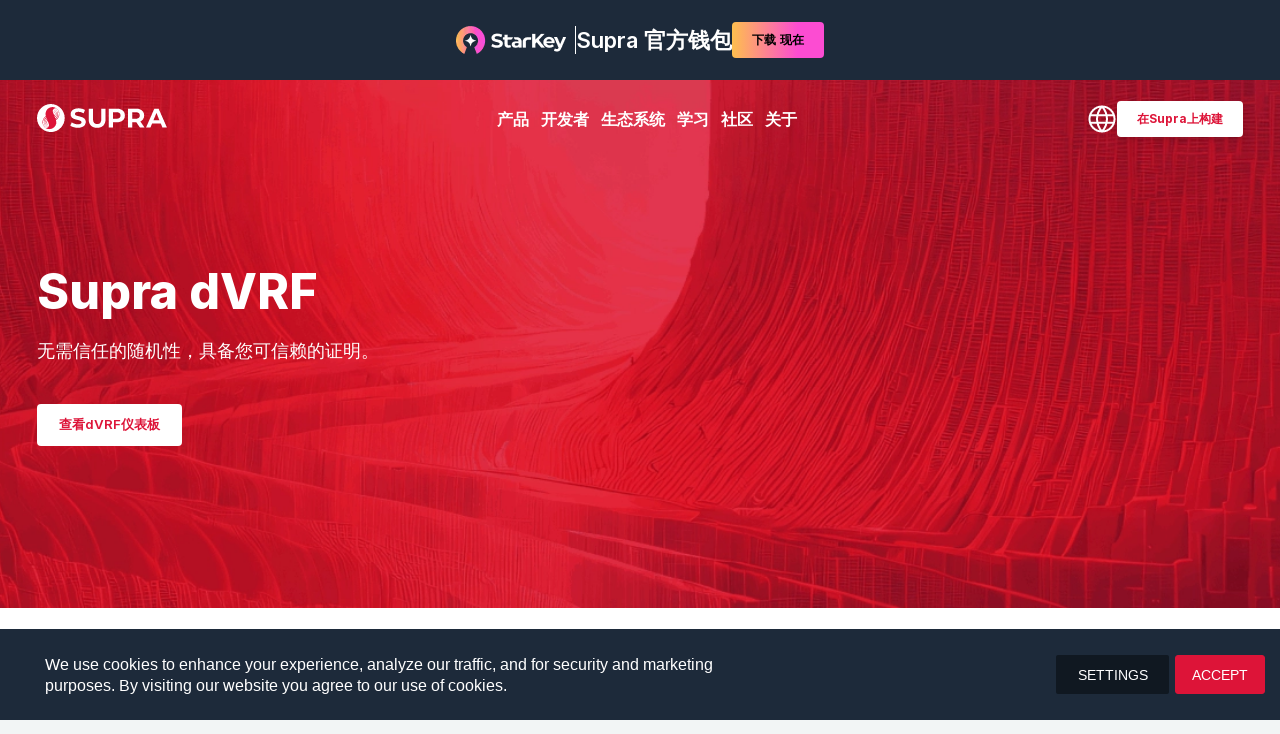

--- FILE ---
content_type: text/html; charset=utf-8
request_url: https://supra.com/zh-CN/vrf-product/
body_size: 47255
content:
<!DOCTYPE html><html lang="en"><head><meta charSet="UTF-8" data-next-head=""/><meta name="viewport" content="width=device-width, initial-scale=1, minimum-scale=1" data-next-head=""/><script type="text/javascript" id="hs-script-loader" async="" defer="" src="//js.hs-scripts.com/19955481.js"></script><script async="" src="https://www.googletagmanager.com/gtag/js?id=GTM-MWL2X3S8"></script><script async="" type="text/javascript" src="https://cdnjs.cloudflare.com/ajax/libs/mathjax/2.7.0/MathJax.js?config=TeX-AMS_CHTML"></script><title data-next-head="">VRF Products - Supra</title><link rel="icon" href="/favicon.ico" data-next-head=""/><link rel="icon" type="image/png" sizes="32x32" href="/favicon-32x32.png" data-next-head=""/><link rel="icon" type="image/png" sizes="16x16" href="/favicon-16x16.png" data-next-head=""/><link rel="apple-touch-icon" href="/apple-touch-icon.png" data-next-head=""/><link rel="icon" type="image/png" sizes="192x192" href="/android-chrome-192x192.png" data-next-head=""/><link rel="icon" type="image/png" sizes="512x512" href="/android-chrome-512x512.png" data-next-head=""/><link rel="canonical" href="https://supra.com/zh-CN/vrf-product/" data-next-head=""/><link rel="alternate" hrefLang="x-default" href="https://supra.com/vrf-product/" data-next-head=""/><link rel="alternate" hrefLang="en" href="https://supra.com/vrf-product/" data-next-head=""/><link rel="alternate" hrefLang="zh-CN" href="https://supra.com/zh-CN/vrf-product/" data-next-head=""/><link rel="alternate" hrefLang="zh-Hant" href="https://supra.com/zh-Hant/vrf-product/" data-next-head=""/><link rel="alternate" hrefLang="vi" href="https://supra.com/vi/vrf-product/" data-next-head=""/><link rel="alternate" hrefLang="es" href="https://supra.com/es/vrf-product/" data-next-head=""/><link rel="alternate" hrefLang="ru" href="https://supra.com/ru/vrf-product/" data-next-head=""/><link rel="alternate" hrefLang="ko" href="https://supra.com/ko/vrf-product/" data-next-head=""/><link rel="alternate" hrefLang="id" href="https://supra.com/id/vrf-product/" data-next-head=""/><link rel="alternate" hrefLang="tr" href="https://supra.com/tr/vrf-product/" data-next-head=""/><meta name="description" content="Supra provides the world&#x27;s fastest and most secure decentralized Verifiable Random Function (dVRF) services for GameFi, DeFi, and more." data-next-head=""/><meta name="robots" content="index, follow" data-next-head=""/><meta name="googlebot" content="index, follow" data-next-head=""/><meta name="bingbot" content="index, follow" data-next-head=""/><meta name="dc.relation" content="https://supra.com/zh-CN/vrf-product/" data-next-head=""/><meta name="dc.source" content="https://supra.com/" data-next-head=""/><meta name="dc.language" content="en_US" data-next-head=""/><meta property="og:site_name" content="Supra" data-next-head=""/><meta property="og:url" content="https://supra.com/zh-CN/vrf-product/" data-next-head=""/><meta property="og:locale" content="en_US" data-next-head=""/><meta property="og:type" content="article" data-next-head=""/><meta property="og:title" content="VRF Products - Supra" data-next-head=""/><meta property="og:description" content="Supra provides the world&#x27;s fastest and most secure decentralized Verifiable Random Function (dVRF) services for GameFi, DeFi, and more." data-next-head=""/><meta property="og:image" content="https://prod-assets.cerberus.supra.com/spa-assets/og-images/og-products-dvrf.png" data-next-head=""/><meta property="og:image:secure_url" content="https://prod-assets.cerberus.supra.com/spa-assets/og-images/og-products-dvrf.png" data-next-head=""/><meta property="og:image:width" content="1200" data-next-head=""/><meta property="og:image:height" content="675" data-next-head=""/><meta name="twitter:card" content="summary_large_image" data-next-head=""/><meta name="twitter:image" content="https://prod-assets.cerberus.supra.com/spa-assets/og-images/og-products-dvrf.png" data-next-head=""/><meta name="twitter:image:alt" content="VRF Products - Supra" data-next-head=""/><link data-next-font="" rel="preconnect" href="/" crossorigin="anonymous"/><link rel="preload" href="/_next/static/css/804451d38c29e36a.css" as="style"/><script type="text/javascript" data-cfasync="false">(function(w,d,s,l,i){w[l]=w[l]||[];w[l].push({'gtm.start':
new Date().getTime(),event:'gtm.js'});var f=d.getElementsByTagName(s)[0],
j=d.createElement(s),dl=l!='dataLayer'?'&l='+l:'';j.async=true;j.src=
'https://www.googletagmanager.com/gtm.js?id='+i+dl;f.parentNode.insertBefore(j,f);
})(window,document,'script','dataLayer','GTM-MWL2X3S8')</script><script id="hotjar-tracking" async="" type="text/javascript">(function(h,o,t,j,a,r){
          h.hj=h.hj||function(){(h.hj.q=h.hj.q||[]).push(arguments)};
          h._hjSettings={hjid:5014136,hjsv:6};
          a=o.getElementsByTagName('head')[0];
          r=o.createElement('script');r.async=1;
          r.src=t+h._hjSettings.hjid+j+h._hjSettings.hjsv;
          a.appendChild(r);
      })(window,document,'https://static.hotjar.com/c/hotjar-','.js?sv=');</script><link rel="stylesheet" href="/_next/static/css/804451d38c29e36a.css" data-n-g=""/><noscript data-n-css=""></noscript><script defer="" noModule="" src="/_next/static/chunks/polyfills-42372ed130431b0a.js"></script><script defer="" src="/_next/static/chunks/8711.5dae069e5ef8ac6d.js"></script><script defer="" src="/_next/static/chunks/297-98b73d4a789a3f0d.js"></script><script defer="" src="/_next/static/chunks/7064-7f7de1599b119af5.js"></script><script defer="" src="/_next/static/chunks/4763-1ce13fc25a80b383.js"></script><script defer="" src="/_next/static/chunks/3069-c221140efb9e4141.js"></script><script defer="" src="/_next/static/chunks/5086-dc032abb1264e1f5.js"></script><script defer="" src="/_next/static/chunks/5442-28cb498948e2580a.js"></script><script defer="" src="/_next/static/chunks/3089-c474627fabd027ff.js"></script><script defer="" src="/_next/static/chunks/2986.1b3bfe338e81759a.js"></script><script src="/_next/static/chunks/webpack-f4cf33702884e5e9.js" defer=""></script><script src="/_next/static/chunks/framework-ce742b74c7d1a309.js" defer=""></script><script src="/_next/static/chunks/main-3bb353f469415c02.js" defer=""></script><script src="/_next/static/chunks/pages/_app-209c1dea3c75aa79.js" defer=""></script><script src="/_next/static/chunks/3256-6a7a5b039e08b93f.js" defer=""></script><script src="/_next/static/chunks/8539-c9355b936841827d.js" defer=""></script><script src="/_next/static/chunks/2686-cc15bbddd800cea1.js" defer=""></script><script src="/_next/static/chunks/1990-77134337b2700826.js" defer=""></script><script src="/_next/static/chunks/4585-baade8c07e46549e.js" defer=""></script><script src="/_next/static/chunks/9042-40898954fef7c85b.js" defer=""></script><script src="/_next/static/chunks/1773-2213a2fa375a1557.js" defer=""></script><script src="/_next/static/chunks/6597-b64e227fe379f234.js" defer=""></script><script src="/_next/static/chunks/4814-0f33dcb784d2b732.js" defer=""></script><script src="/_next/static/chunks/pages/vrf-product-c08a21470ae9aa7a.js" defer=""></script><script src="/_next/static/TPnSF6h3ubOQtiJNzPPJX/_buildManifest.js" defer=""></script><script src="/_next/static/TPnSF6h3ubOQtiJNzPPJX/_ssgManifest.js" defer=""></script><style id="jss-server-side"></style></head><body style="scroll-behavior:smooth"><noscript><iframe title="gtm_noscript" src="https://www.googletagmanager.com/ns.html?id=GTM-MWL2X3S8" height="0" width="0" style="display:none;visibility:hidden"></iframe></noscript><div id="__next"><style data-emotion="css-global xud6e7">html{-webkit-font-smoothing:antialiased;-moz-osx-font-smoothing:grayscale;box-sizing:border-box;-webkit-text-size-adjust:100%;}*,*::before,*::after{box-sizing:inherit;}strong,b{font-weight:700;}body{margin:0;color:#1D2A3A;font-size:16px;font-family:Inter,sans-serif;font-weight:400;line-height:1.5;background-color:#F2F5F5;}@media print{body{background-color:#FFFFFF;}}body::backdrop{background-color:#F2F5F5;}</style><div class="relative"><style data-emotion="css dkxcqa">.css-dkxcqa{position:fixed;left:0;width:100%;top:0;z-index:1200;background:transparent;-webkit-transition:background 0.10s ease-in;transition:background 0.10s ease-in;}</style><style data-emotion="css b8h2oq">.css-b8h2oq{position:fixed;left:0;width:100%;top:0;z-index:1200;background:transparent;-webkit-transition:background 0.10s ease-in;transition:background 0.10s ease-in;}</style><div class="MuiBox-root css-b8h2oq" style="opacity:1;transform:none"><div class="bg-[#131722] header-top-bar"><div data-aid="topBar" class="text-white bg-midnight sm:font-bold font-medium flex-row !flex md:text-center items-center justify-center px-3 lg:text-[1.38rem] lg:leading-[1.62rem] sm:text-lg text-xs max-h-[80px] min-h-[35px] sTablet:min-h-[70px] xl:min-h-[80px] relative py-1 sTablet:py-4 gap-x-2 sTablet:gap-x-3 transition-all duration-150 false"><div class="flex flex-row items-center gap-1.5 sTablet:gap-3"><div class="icn border-solid border-white border-0 border-r-[1px]"><img data-aid="supraLogoRedLight" alt="Supra" loading="lazy" width="111" height="28" decoding="async" data-nimg="1" class="block transition-all duration-150 mr-1.5 h-auto w-[4.19rem] tablet:w-[111px] sTablet:mr-2" style="color:transparent" srcSet="/_next/image/?url=https%3A%2F%2Fprod-assets.cerberus.supra.com%2Fspa-assets%2Fhome%2Fstar-key-logo.png&amp;w=128&amp;q=75 1x, /_next/image/?url=https%3A%2F%2Fprod-assets.cerberus.supra.com%2Fspa-assets%2Fhome%2Fstar-key-logo.png&amp;w=256&amp;q=75 2x" src="/_next/image/?url=https%3A%2F%2Fprod-assets.cerberus.supra.com%2Fspa-assets%2Fhome%2Fstar-key-logo.png&amp;w=256&amp;q=75"/></div><span class="font-semibold">Supra 官方钱包</span></div><a target="_blank" href="https://starkey.app/"><button class="relative !border-solid border-transparent flex items-center justify-center rounded ease-in-out hover:bg-[#c51231] focus:shadow-lg focus:ring-0 active:shadow-lg sm:w-min cursor-pointer whitespace-nowrap sm:h-auto text-black text-[10px] h-auto sTablet:text-xs font-bold bg-[linear-gradient(90deg,_#FEBF4E_0%,_#FC4CD2_71.51%)] border-0 uppercase leading-none transition-all duration-150 px-2.5 sTablet:px-5 py-1.5 sTablet:py-2.5">下载<span class="max-sTablet:hidden ml-1">现在</span></button></a></div></div><div class="white-header "><div class="container"><div class="flex items-center justify-between py-4 lg:py-[6px]"><div class="flex logo"><a class="leading-none" href="/zh-CN/"><div class="cursor-pointer"><img data-aid="supraLogoWhite" alt="Supra" width="130" height="28" decoding="async" data-nimg="1" style="color:transparent" src="[data-uri]"/></div></a></div><ul data-aid="headerLinkbar" class="header-nav hidden gap-0 md:hidden sm:hidden lg:flex xl:flex xl:gap-x-3 transition-all ease-in-out duration-300 items-center my-0   "><li class="list-none"><div class="flex justify-between relative items-start h-[66px] group/link"><button class="uppercase mt-5
          
          text-lg leading-6 !text-base bg-transparent pb-2 cursor-pointer border-0 font-bold focus-visible:outline-none before:absolute before:-bottom-[8px] before:h-5 before:w-5 before:rotate-45 before:bg-white before:content-[&#x27;&#x27;] before:opacity-0 group-hover/link:before:opacity-100 before:left-0 before:right-0 before:mx-auto
          text-white
          false
          false
        ">产品</button><div class="group-hover/link:!visible" style="visibility:hidden;transform:translateX(-100px) translateY(-20px) translateZ(0)"><div class="absolute z-50 left-0 right-0 top-[62px] bg-white rounded shadow-lg sm:hidden md:hidden lg:grid mega-menu-wrapper grid grid-cols-1 lg:grid-cols-3 w-[60rem] xl:w-[74.4rem] translate-x-[-19%] xl:translate-x-[-22.5%]"><div class="py-3 xl:py-5 relative after:absolute after:content-[&#x27;&#x27;] after:w-[1px] after:h-[88%] after:bg-[#CBD5E0] after:right-0 after:top-1/2 after:translate-y-[-50%]"><div class="in "><a class="duration-0" href="/zh-CN/vertical-integration/"><span class="my-0.5 xl:my-1 flex pr-2.5 pl-1 py-1.5 group cursor-pointer lg:px-[14px] xl:px-[20px]" role="button" tabindex="0"><span class="inline-flex"><svg width="25" height="25" viewBox="0 0 25 25" fill="none" xmlns="http://www.w3.org/2000/svg" class="group-hover:[&amp;&gt;circle]:fill-supraRed group-hover:[&amp;&gt;path]:fill-white"><circle cx="12.5" cy="12.5" r="11.5" stroke="#DD1438" stroke-width="2"></circle><path d="M12.626 18.9849L11.1585 17.5035L15.0125 13.5733H6V11.3965H15.0125L11.1733 7.4814L12.6408 6L19 12.5L12.6408 19L12.626 18.9849Z" fill="#DD1438"></path></svg></span><span class="gap-1 pl-3 xl:pl-4"><span class="text-darkGray text-base font-bold group-hover:text-supraRed flex items-center gap-2"><span>垂直集成</span></span><span class="text-mediumGray text-sm font-medium group-hover:text-supraRed">将预言机、可验证的随机性、自动化、桥接和多个虚拟机垂直集成到一个强大的区块链中。</span></span></span></a></div><div class="in "><a class="duration-0" href="/zh-CN/autofi/"><span class="my-0.5 xl:my-1 flex pr-2.5 pl-1 py-1.5 group cursor-pointer lg:px-[14px] xl:px-[20px]" role="button" tabindex="0"><span class="inline-flex"><svg width="25" height="25" viewBox="0 0 25 25" fill="none" xmlns="http://www.w3.org/2000/svg" class="group-hover:[&amp;&gt;circle]:fill-supraRed group-hover:[&amp;&gt;path]:fill-white"><circle cx="12.5" cy="12.5" r="11.5" stroke="#DD1438" stroke-width="2"></circle><path d="M12.626 18.9849L11.1585 17.5035L15.0125 13.5733H6V11.3965H15.0125L11.1733 7.4814L12.6408 6L19 12.5L12.6408 19L12.626 18.9849Z" fill="#DD1438"></path></svg></span><span class="gap-1 pl-3 xl:pl-4"><span class="text-darkGray text-base font-bold group-hover:text-supraRed flex items-center gap-2"><span>AutoFi</span></span><span class="text-mediumGray text-sm font-medium group-hover:text-supraRed">由系统级自动化驱动，一个完全链上的自动化系统，我们在 Supra 上推出自动化 DeFi（AutoFi）</span></span></span></a></div><div class="in "><a class="duration-0" href="/zh-CN/ai-agents/"><span class="my-0.5 xl:my-1 flex pr-2.5 pl-1 py-1.5 group cursor-pointer lg:px-[14px] xl:px-[20px]" role="button" tabindex="0"><span class="inline-flex"><svg width="25" height="25" viewBox="0 0 25 25" fill="none" xmlns="http://www.w3.org/2000/svg" class="group-hover:[&amp;&gt;circle]:fill-supraRed group-hover:[&amp;&gt;path]:fill-white"><circle cx="12.5" cy="12.5" r="11.5" stroke="#DD1438" stroke-width="2"></circle><path d="M12.626 18.9849L11.1585 17.5035L15.0125 13.5733H6V11.3965H15.0125L11.1733 7.4814L12.6408 6L19 12.5L12.6408 19L12.626 18.9849Z" fill="#DD1438"></path></svg></span><span class="gap-1 pl-3 xl:pl-4"><span class="text-darkGray text-base font-bold group-hover:text-supraRed flex items-center gap-2"><span>AI 智能体</span></span><span class="text-mediumGray text-sm font-medium group-hover:text-supraRed">所有您需要的工具都集中于一体，支持完全链上、信任最小化、自主运行的 AI 智能体，垂直整合一应俱全。</span></span></span></a></div><div class="in "><a class="duration-0" href="/zh-CN/academy/threshold-ai-oracles-brings-intelligence-on-chain/"><span class="my-0.5 xl:my-1 flex pr-2.5 pl-1 py-1.5 group cursor-pointer lg:px-[14px] xl:px-[20px]" role="button" tabindex="0"><span class="inline-flex"><svg width="25" height="25" viewBox="0 0 25 25" fill="none" xmlns="http://www.w3.org/2000/svg" class="group-hover:[&amp;&gt;circle]:fill-supraRed group-hover:[&amp;&gt;path]:fill-white"><circle cx="12.5" cy="12.5" r="11.5" stroke="#DD1438" stroke-width="2"></circle><path d="M12.626 18.9849L11.1585 17.5035L15.0125 13.5733H6V11.3965H15.0125L11.1733 7.4814L12.6408 6L19 12.5L12.6408 19L12.626 18.9849Z" fill="#DD1438"></path></svg></span><span class="gap-1 pl-3 xl:pl-4"><span class="text-darkGray text-base font-bold group-hover:text-supraRed flex items-center gap-2"><span>阈值 AI 预言机</span></span><span class="text-mediumGray text-sm font-medium group-hover:text-supraRed">以无信任、去中心化和安全的方式将 AI 洞察上链。</span></span></span></a></div><div class="in "><a class="duration-0" href="/zh-CN/oracles-product/"><span class="my-0.5 xl:my-1 flex pr-2.5 pl-1 py-1.5 group cursor-pointer lg:px-[14px] xl:px-[20px]" role="button" tabindex="0"><span class="inline-flex"><svg width="25" height="25" viewBox="0 0 25 25" fill="none" xmlns="http://www.w3.org/2000/svg" class="group-hover:[&amp;&gt;circle]:fill-supraRed group-hover:[&amp;&gt;path]:fill-white"><circle cx="12.5" cy="12.5" r="11.5" stroke="#DD1438" stroke-width="2"></circle><path d="M12.626 18.9849L11.1585 17.5035L15.0125 13.5733H6V11.3965H15.0125L11.1733 7.4814L12.6408 6L19 12.5L12.6408 19L12.626 18.9849Z" fill="#DD1438"></path></svg></span><span class="gap-1 pl-3 xl:pl-4"><span class="text-darkGray text-base font-bold group-hover:text-supraRed flex items-center gap-2"><span>Supra 预言机</span></span><span class="text-mediumGray text-sm font-medium group-hover:text-supraRed">从加密货币价格对到RWA数据源，获得精确的链上数据馈送，新鲜度在亚秒级别。</span></span></span></a></div><div class="in "><a class="duration-0" href="/zh-CN/vrf-product/"><span class="my-0.5 xl:my-1 flex pr-2.5 pl-1 py-1.5 group cursor-pointer lg:px-[14px] xl:px-[20px]" role="button" tabindex="0"><span class="inline-flex"><svg width="25" height="25" viewBox="0 0 25 25" fill="none" xmlns="http://www.w3.org/2000/svg" class="group-hover:[&amp;&gt;circle]:fill-supraRed group-hover:[&amp;&gt;path]:fill-white"><circle cx="12.5" cy="12.5" r="11.5" stroke="#DD1438" stroke-width="2"></circle><path d="M12.626 18.9849L11.1585 17.5035L15.0125 13.5733H6V11.3965H15.0125L11.1733 7.4814L12.6408 6L19 12.5L12.6408 19L12.626 18.9849Z" fill="#DD1438"></path></svg></span><span class="gap-1 pl-3 xl:pl-4"><span class="text-darkGray text-base font-bold group-hover:text-supraRed flex items-center gap-2"><span>Supra VRF</span></span><span class="text-mediumGray text-sm font-medium group-hover:text-supraRed">具有链上可验证性的防篡改随机性，为更公平的链上体验提供保障。</span></span></span></a></div></div><div class="py-3 xl:py-5"><div class="in "><a class="duration-0" href="https://supra.com/academy/intralayer-autonomous-decentralized-agents/"><span class="my-0.5 xl:my-1 flex pr-2.5 pl-1 py-1.5 group cursor-pointer lg:px-[16px] xl:px-[20px]" role="button" tabindex="0"><span class="inline-flex"><svg width="25" height="25" viewBox="0 0 25 25" fill="none" xmlns="http://www.w3.org/2000/svg" class="group-hover:[&amp;&gt;circle]:fill-supraRed group-hover:[&amp;&gt;path]:fill-white"><circle cx="12.5" cy="12.5" r="11.5" stroke="#DD1438" stroke-width="2"></circle><path d="M12.626 18.9849L11.1585 17.5035L15.0125 13.5733H6V11.3965H15.0125L11.1733 7.4814L12.6408 6L19 12.5L12.6408 19L12.626 18.9849Z" fill="#DD1438"></path></svg></span><span class="gap-1 pl-3 xl:pl-4"><span class="text-darkGray text-base font-bold group-hover:text-supraRed flex items-center gap-2"><span>IntraLayer</span></span><span class="text-mediumGray text-sm font-medium group-hover:text-supraRed">通过与DeFi协议扩展Supra的垂直整合，创建一个统一的数字金融生态系统。</span></span></span></a></div><div class="in "><a class="duration-0" href="/zh-CN/iassets/"><span class="my-0.5 xl:my-1 flex pr-2.5 pl-1 py-1.5 group cursor-pointer lg:px-[16px] xl:px-[20px]" role="button" tabindex="0"><span class="inline-flex"><svg width="25" height="25" viewBox="0 0 25 25" fill="none" xmlns="http://www.w3.org/2000/svg" class="group-hover:[&amp;&gt;circle]:fill-supraRed group-hover:[&amp;&gt;path]:fill-white"><circle cx="12.5" cy="12.5" r="11.5" stroke="#DD1438" stroke-width="2"></circle><path d="M12.626 18.9849L11.1585 17.5035L15.0125 13.5733H6V11.3965H15.0125L11.1733 7.4814L12.6408 6L19 12.5L12.6408 19L12.626 18.9849Z" fill="#DD1438"></path></svg></span><span class="gap-1 pl-3 xl:pl-4"><span class="text-darkGray text-base font-bold group-hover:text-supraRed flex items-center gap-2"><span>iAssets</span></span><span class="text-mediumGray text-sm font-medium group-hover:text-supraRed">使用 iAsset 质押任何热门资产，只需持有即可赚取 $SUPRA 质押奖励。</span></span></span></a></div><div class="in "><a class="duration-0" href="/zh-CN/DFMM/"><span class="my-0.5 xl:my-1 flex pr-2.5 pl-1 py-1.5 group cursor-pointer lg:px-[16px] xl:px-[20px]" role="button" tabindex="0"><span class="inline-flex"><svg width="25" height="25" viewBox="0 0 25 25" fill="none" xmlns="http://www.w3.org/2000/svg" class="group-hover:[&amp;&gt;circle]:fill-supraRed group-hover:[&amp;&gt;path]:fill-white"><circle cx="12.5" cy="12.5" r="11.5" stroke="#DD1438" stroke-width="2"></circle><path d="M12.626 18.9849L11.1585 17.5035L15.0125 13.5733H6V11.3965H15.0125L11.1733 7.4814L12.6408 6L19 12.5L12.6408 19L12.626 18.9849Z" fill="#DD1438"></path></svg></span><span class="gap-1 pl-3 xl:pl-4"><span class="text-darkGray text-base font-bold group-hover:text-supraRed flex items-center gap-2"><span>动态功能做市商 </span></span><span class="text-mediumGray text-sm font-medium group-hover:text-supraRed">AMM模型的下一代进化，采用复杂的设计，应用本地预言机数据和跨链通信。</span></span></span></a></div><div class="in "><a class="duration-0" href="/zh-CN/containers/"><span class="my-0.5 xl:my-1 flex pr-2.5 pl-1 py-1.5 group cursor-pointer lg:px-[16px] xl:px-[20px]" role="button" tabindex="0"><span class="inline-flex"><svg width="25" height="25" viewBox="0 0 25 25" fill="none" xmlns="http://www.w3.org/2000/svg" class="group-hover:[&amp;&gt;circle]:fill-supraRed group-hover:[&amp;&gt;path]:fill-white"><circle cx="12.5" cy="12.5" r="11.5" stroke="#DD1438" stroke-width="2"></circle><path d="M12.626 18.9849L11.1585 17.5035L15.0125 13.5733H6V11.3965H15.0125L11.1733 7.4814L12.6408 6L19 12.5L12.6408 19L12.626 18.9849Z" fill="#DD1438"></path></svg></span><span class="gap-1 pl-3 xl:pl-4"><span class="text-darkGray text-base font-bold group-hover:text-supraRed flex items-center gap-2"><span>Supra 容器</span></span><span class="text-mediumGray text-sm font-medium group-hover:text-supraRed">在Supra的Layer-1上预留可定制的区块空间，为您的dApp构建类似应用链的体验。</span></span></span></a></div></div><div class="bg-ultraLightGray py-3 xl:py-5 rounded-tr rounded-br"><div class="in "><a target="_blank" class="duration-0" href="https://www.starkey.app/"><span class="my-0.5 xl:my-1 flex pr-2.5 pl-1 py-1.5 group cursor-pointer lg:px-[16px] xl:px-[20px]" role="button" tabindex="0"><span class="inline-flex"><svg width="26" height="24" viewBox="0 0 26 24" fill="none" xmlns="http://www.w3.org/2000/svg" class=""><path d="M13.0026 0C6.09824 0 0.5 5.61413 0.5 12.5355C0.5 17.5545 3.44086 21.88 7.6879 23.8833L9.82334 18.0991C7.9025 16.9938 6.60693 14.9161 6.60693 12.5355C6.60693 8.99377 9.47096 6.12427 13 6.12427C16.529 6.12427 19.3931 8.99643 19.3931 12.5355C19.3931 14.9161 18.0975 16.9912 16.1767 18.0991L18.3121 23.8833C22.5591 21.88 25.5 17.5518 25.5 12.5355C25.5026 5.61413 19.9044 0 13.0026 0Z" fill="url(#paint0_linear_17484_5942)"></path><path d="M17.922 12.5355C14.642 13.4442 13.9081 14.1802 13.002 17.4695C12.0959 14.1802 11.362 13.4442 8.08203 12.5355C11.362 11.6268 12.0959 10.8909 13.002 7.60156C13.9081 10.8909 14.642 11.6268 17.922 12.5355Z" fill="#2C2D3B"></path><defs><linearGradient id="paint0_linear_17484_5942" x1="0.5" y1="12.6763" x2="25.5026" y2="12.6763" gradientUnits="userSpaceOnUse"><stop stop-color="#FEBF4E"></stop><stop offset="0.715" stop-color="#FC4CD2"></stop></linearGradient></defs></svg></span><span class="gap-1 pl-3 xl:pl-4"><span class="text-darkGray text-base font-bold group-hover:text-supraRed flex items-center gap-2"><span>StarKey钱包</span></span><span class="text-mediumGray text-sm font-medium group-hover:text-supraRed">首选的自托管钱包，简化并保障您的链上冒险体验。</span><div class="starkey-bg text-white text-[0.625rem] uppercase font-extrabold p-[0.375rem] whitespace-nowrap rounded tracking-[0.004rem] mt-1 inline-block">SUPRA的官方钱包</div></span></span></a></div><div class="in "><a target="_blank" class="duration-0" href="https://suprascan.io/"><span class="my-0.5 xl:my-1 flex pr-2.5 pl-1 py-1.5 group cursor-pointer lg:px-[16px] xl:px-[20px]" role="button" tabindex="0"><span class="inline-flex"><svg width="25" height="25" viewBox="0 0 25 25" fill="none" xmlns="http://www.w3.org/2000/svg" class="group-hover:[&amp;&gt;circle]:fill-supraRed group-hover:[&amp;&gt;path]:fill-white"><circle cx="12.5" cy="12.5" r="11.5" stroke="#DD1438" stroke-width="2"></circle><path d="M12.626 18.9849L11.1585 17.5035L15.0125 13.5733H6V11.3965H15.0125L11.1733 7.4814L12.6408 6L19 12.5L12.6408 19L12.626 18.9849Z" fill="#DD1438"></path></svg></span><span class="gap-1 pl-3 xl:pl-4"><span class="text-darkGray text-base font-bold group-hover:text-supraRed flex items-center gap-2"><span>SupraScan区块浏览器</span><div class="uppercase text-[8px] font-extrabold px-2 py-1.5 rounded leading-3 tracking-wide bg-[#1DB954] text-white">主网</div></span><span class="text-mediumGray text-sm font-medium group-hover:text-supraRed">跟踪交易，监控网络活动，探索 Supra L1。</span></span></span></a></div><div class="in "><a target="_blank" class="duration-0" href="https://supranova.ai/"><span class="my-0.5 xl:my-1 flex pr-2.5 pl-1 py-1.5 group cursor-pointer lg:px-[16px] xl:px-[20px]" role="button" tabindex="0"><span class="inline-flex"><svg width="25" height="25" viewBox="0 0 25 25" fill="none" xmlns="http://www.w3.org/2000/svg" class="group-hover:[&amp;&gt;circle]:fill-supraRed group-hover:[&amp;&gt;path]:fill-white"><circle cx="12.5" cy="12.5" r="11.5" stroke="#DD1438" stroke-width="2"></circle><path d="M12.626 18.9849L11.1585 17.5035L15.0125 13.5733H6V11.3965H15.0125L11.1733 7.4814L12.6408 6L19 12.5L12.6408 19L12.626 18.9849Z" fill="#DD1438"></path></svg></span><span class="gap-1 pl-3 xl:pl-4"><span class="text-darkGray text-base font-bold group-hover:text-supraRed flex items-center gap-2"><span>SupraNova.ai</span><div class="uppercase text-[8px] font-extrabold px-2 py-1.5 rounded leading-3 tracking-wide bg-[#1DB954] text-white">主网</div></span><span class="text-mediumGray text-sm font-medium group-hover:text-supraRed">无需桥接的 L1 到 L1 跨链通信协议，原生内置于 Supra 第一级网络中。</span></span></span></a></div><div class="in "><a target="_blank" class="duration-0" href="https://autofi.supra.com/"><span class="my-0.5 xl:my-1 flex pr-2.5 pl-1 py-1.5 group cursor-pointer lg:px-[16px] xl:px-[20px]" role="button" tabindex="0"><span class="inline-flex"><svg width="33" height="33" viewBox="0 0 33 33" fill="none" xmlns="http://www.w3.org/2000/svg" class="w-[26px] h-[26px] relative top-1"><rect width="33" height="33" rx="8" fill="#DD1438"></rect><path d="M14.2158 22.7031L14.125 20.7881H14.124C14.1232 20.744 14.1101 20.6986 14.0713 20.666C14.034 20.6347 13.9857 20.6251 13.9395 20.625H11.3682C11.3245 20.625 11.2826 20.6375 11.2471 20.6631C11.2295 20.6758 11.2147 20.691 11.2021 20.708L11.1709 20.7637L11.1689 20.7705L10.6035 22.6846L10.6025 22.6875C10.5878 22.7428 10.5648 22.7777 10.5381 22.7988C10.5116 22.8197 10.4746 22.8329 10.4229 22.833H8.82031C8.74978 22.833 8.72848 22.8141 8.72266 22.8057C8.71593 22.7955 8.70626 22.7648 8.72949 22.6934L12.8438 10.377L12.8447 10.3721C12.8594 10.3167 12.8835 10.2819 12.9102 10.2607C12.9366 10.2399 12.9736 10.2266 13.0254 10.2266H14.9004C14.9556 10.2266 14.9836 10.2405 14.998 10.2549C15.0125 10.2693 15.0264 10.2979 15.0264 10.3535V10.3604L16.1377 22.6777V22.7061C16.1377 22.7605 16.124 22.7882 16.1084 22.8027C16.0917 22.8183 16.059 22.833 15.9961 22.833H14.3428C14.2872 22.833 14.2586 22.8191 14.2441 22.8047C14.2297 22.7902 14.2158 22.7616 14.2158 22.7061H14.2168L14.2158 22.7031ZM14.0186 18.9482L13.6904 13.1885C13.69 13.1653 13.6858 13.1364 13.6699 13.1113C13.6599 13.0955 13.6462 13.0835 13.6309 13.0752L13.5791 13.0625C13.5452 13.0625 13.5167 13.0764 13.4961 13.0928C13.4759 13.1088 13.4595 13.13 13.4453 13.1514L13.4385 13.1611L13.4355 13.1719L11.7383 18.877H11.7295L11.7168 18.9375C11.708 18.9817 11.7127 19.0338 11.752 19.0732C11.788 19.1093 11.8381 19.1191 11.8818 19.1191H13.832C13.8773 19.1191 13.9247 19.1093 13.9619 19.0791C14.0016 19.0467 14.0186 18.9998 14.0186 18.9521V18.9482Z" fill="white" stroke="white" stroke-width="0.151163"></path><path d="M19.7334 15.5068C19.7334 15.5492 19.7448 15.5941 19.7783 15.6279C19.8122 15.6618 19.8578 15.6738 19.9004 15.6738H21.9922C22.011 15.6738 22.0277 15.6776 22.042 15.6846L22.0781 15.7148L22.085 15.7227C22.0984 15.7361 22.1091 15.756 22.1006 15.8018H22.0996V15.8057L21.918 17.21L21.9922 17.2197L21.917 17.21V17.2197C21.917 17.2553 21.9034 17.2899 21.8721 17.3232C21.8376 17.3482 21.7994 17.3623 21.7588 17.3623H19.667C19.6246 17.3623 19.5797 17.3736 19.5459 17.4072C19.5144 17.4387 19.5025 17.4797 19.501 17.5195L18.8643 22.6719C18.8557 22.7143 18.8325 22.7564 18.7939 22.7949C18.7742 22.8146 18.747 22.8281 18.7012 22.8281H17.0801C17.0256 22.8281 16.998 22.8145 16.9834 22.7988C16.9682 22.7825 16.9537 22.7509 16.9531 22.6904L18.4629 10.3838C18.4671 10.363 18.4749 10.344 18.4854 10.3271L18.5254 10.2832L18.5332 10.2764C18.568 10.2416 18.6053 10.2266 18.6426 10.2266H24.3623C24.3995 10.2267 24.4281 10.2407 24.4482 10.2676L24.4473 10.2686L24.4551 10.2764C24.4683 10.2897 24.4781 10.3094 24.4697 10.3545L24.4688 10.3604L24.3066 11.7441L24.3057 11.7529C24.2951 11.7904 24.2753 11.8282 24.2412 11.8623C24.2215 11.882 24.1941 11.8955 24.1484 11.8955H20.3389C20.2964 11.8955 20.2516 11.9067 20.2178 11.9404C20.1863 11.9719 20.1754 12.013 20.1738 12.0527H20.1729L19.7344 15.498H19.7334V15.5068Z" fill="white" stroke="white" stroke-width="0.151163"></path><circle cx="16.5" cy="16.5" r="12.2064" stroke="white" stroke-width="1.58721"></circle></svg></span><span class="gap-1 pl-3 xl:pl-4"><span class="text-darkGray text-base font-bold group-hover:text-supraRed flex items-center gap-2"><span>Supra 上的 AutoFi</span><div class="uppercase text-[8px] font-extrabold px-2 py-1.5 rounded leading-3 tracking-wide bg-[#1DB954] text-white">主网</div></span><span class="text-mediumGray text-sm font-medium group-hover:text-supraRed">基于 Supra 构建的无代码自动化创建 dApp，由原生自动化驱动。</span></span></span></a></div><div class="in "><a target="_blank" class="duration-0" href="/zh-CN/data/"><span class="my-0.5 xl:my-1 flex pr-2.5 pl-1 py-1.5 group cursor-pointer lg:px-[16px] xl:px-[20px]" role="button" tabindex="0"><span class="inline-flex"><svg width="25" height="25" viewBox="0 0 25 25" fill="none" xmlns="http://www.w3.org/2000/svg" class="group-hover:[&amp;&gt;circle]:fill-supraRed group-hover:[&amp;&gt;path]:fill-white"><circle cx="12.5" cy="12.5" r="11.5" stroke="#DD1438" stroke-width="2"></circle><path d="M12.626 18.9849L11.1585 17.5035L15.0125 13.5733H6V11.3965H15.0125L11.1733 7.4814L12.6408 6L19 12.5L12.6408 19L12.626 18.9849Z" fill="#DD1438"></path></svg></span><span class="gap-1 pl-3 xl:pl-4"><span class="text-darkGray text-base font-bold group-hover:text-supraRed flex items-center gap-2"><span>数据仪表板</span></span><span class="text-mediumGray text-sm font-medium group-hover:text-supraRed">探索我们涵盖加密货币、RWA 等多领域的实时预言机数据源。</span></span></span></a></div><div class="in "><a target="_blank" class="duration-0" href="https://supranova.ai/iassets"><span class="my-0.5 xl:my-1 flex pr-2.5 pl-1 py-1.5 group cursor-pointer lg:px-[16px] xl:px-[20px]" role="button" tabindex="0"><span class="inline-flex"><svg width="25" height="25" viewBox="0 0 25 25" fill="none" xmlns="http://www.w3.org/2000/svg" class="group-hover:[&amp;&gt;circle]:fill-supraRed group-hover:[&amp;&gt;path]:fill-white"><circle cx="12.5" cy="12.5" r="11.5" stroke="#DD1438" stroke-width="2"></circle><path d="M12.626 18.9849L11.1585 17.5035L15.0125 13.5733H6V11.3965H15.0125L11.1733 7.4814L12.6408 6L19 12.5L12.6408 19L12.626 18.9849Z" fill="#DD1438"></path></svg></span><span class="gap-1 pl-3 xl:pl-4"><span class="text-darkGray text-base font-bold group-hover:text-supraRed flex items-center gap-2"><span>iAsset</span><div class="uppercase text-[8px] font-extrabold px-2 py-1.5 rounded leading-3 tracking-wide bg-[#1DB954] text-white">主网</div></span><span class="text-mediumGray text-sm font-medium group-hover:text-supraRed">为 Supra L1 提供的流动性引导协议，通过最大化资金利用率来实现。</span></span></span></a></div></div></div></div></div></li><li class="list-none"><div class="flex justify-between relative items-start h-[66px] group/link"><button class="uppercase mt-5
          
          text-lg leading-6 !text-base bg-transparent pb-2 cursor-pointer border-0 font-bold focus-visible:outline-none before:absolute before:-bottom-[8px] before:h-5 before:w-5 before:rotate-45 before:bg-white before:content-[&#x27;&#x27;] before:opacity-0 group-hover/link:before:opacity-100 before:left-0 before:right-0 before:mx-auto
          text-white
          false
          false
        ">开发者</button><div class="group-hover/link:!visible" style="visibility:hidden;transform:translateX(-100px) translateY(-20px) translateZ(0)"><div class="absolute z-50 left-0 lg:flex right-0 top-[62px] items-start w-[782px] bg-white rounded shadow-lg sm:hidden md:hidden py-2 translate-x-[-28%] max-h-[640px] overflow-y-auto sub-menu-wrapper"><div class="flex flex-col gap-1 flex-1"><div class="in "><a class="duration-0" href="/zh-CN/developers/"><div class="my-1 flex pr-2.5 pl-1 lg:px-[16px] xl:px-[20px] py-1.5 group cursor-pointer" role="button" tabindex="0"><div class="inline-flex"><svg width="25" height="25" viewBox="0 0 25 25" fill="none" xmlns="http://www.w3.org/2000/svg" class="group-hover:[&amp;&gt;circle]:fill-supraRed group-hover:[&amp;&gt;path]:fill-white"><circle cx="12.5" cy="12.5" r="11.5" stroke="#DD1438" stroke-width="2"></circle><path d="M12.626 18.9849L11.1585 17.5035L15.0125 13.5733H6V11.3965H15.0125L11.1733 7.4814L12.6408 6L19 12.5L12.6408 19L12.626 18.9849Z" fill="#DD1438"></path></svg></div><div class="gap-1 pl-4"><div class="text-darkGray text-base font-bold group-hover:text-supraRed flex items-center gap-2">开发中心</div><div class="text-mediumGray text-sm font-medium group-hover:text-supraRed"><div class="w-full">即刻使用我们不断增长的跨链堆栈进行构建，每款产品都是一个独立的突破，但集合使用性能更佳。<div class="flex flex-col gap-2.5 relative z-20 w-full top-3"><a target="_blank" class="font-bold text-darkGray flex m-0 hover:text-supraRed w-full" href="https://autofi.supra.com/assist"><svg xmlns="http://www.w3.org/2000/svg" viewBox="0 0 24 24" width="18" height="18" class="mr-1 mt-0.5"><path d="M16.1716 10.9999L10.8076 5.63589L12.2218 4.22168L20 11.9999L12.2218 19.778L10.8076 18.3638L16.1716 12.9999H4V10.9999H16.1716Z" fill="rgba(221,20,56,1)"></path></svg>AutoFi 助手</a><a target="_blank" class="font-bold text-darkGray flex m-0 hover:text-supraRed w-full" href="https://ide.supra.com/"><svg xmlns="http://www.w3.org/2000/svg" viewBox="0 0 24 24" width="18" height="18" class="mr-1 mt-0.5"><path d="M16.1716 10.9999L10.8076 5.63589L12.2218 4.22168L20 11.9999L12.2218 19.778L10.8076 18.3638L16.1716 12.9999H4V10.9999H16.1716Z" fill="rgba(221,20,56,1)"></path></svg>Supra IDE</a><a target="_blank" class="font-bold text-darkGray flex m-0 hover:text-supraRed w-full" href="https://marketplace.visualstudio.com/items?itemName=Supra.supramove"><svg xmlns="http://www.w3.org/2000/svg" viewBox="0 0 24 24" width="18" height="18" class="mr-1 mt-0.5"><path d="M16.1716 10.9999L10.8076 5.63589L12.2218 4.22168L20 11.9999L12.2218 19.778L10.8076 18.3638L16.1716 12.9999H4V10.9999H16.1716Z" fill="rgba(221,20,56,1)"></path></svg>Supra Move VS Code 扩展</a><a target="_blank" class="font-bold text-darkGray flex m-0 hover:text-supraRed w-full" href="https://docs.supra.com/network/move/dev/supra-dapp-templates"><svg xmlns="http://www.w3.org/2000/svg" viewBox="0 0 24 24" width="18" height="18" class="mr-1 mt-0.5"><path d="M16.1716 10.9999L10.8076 5.63589L12.2218 4.22168L20 11.9999L12.2218 19.778L10.8076 18.3638L16.1716 12.9999H4V10.9999H16.1716Z" fill="rgba(221,20,56,1)"></path></svg>Supra 去中心化应用模板</a></div></div></div></div></div></a></div><div class="in "><a target="_blank" class="duration-0" href="https://supra.com/evm/"><div class="my-1 flex pr-2.5 pl-1 lg:px-[16px] xl:px-[20px] py-1.5 group cursor-pointer" role="button" tabindex="0"><div class="inline-flex"><svg width="25" height="25" viewBox="0 0 25 25" fill="none" xmlns="http://www.w3.org/2000/svg" class="group-hover:[&amp;&gt;circle]:fill-supraRed group-hover:[&amp;&gt;path]:fill-white"><circle cx="12.5" cy="12.5" r="11.5" stroke="#DD1438" stroke-width="2"></circle><path d="M12.626 18.9849L11.1585 17.5035L15.0125 13.5733H6V11.3965H15.0125L11.1733 7.4814L12.6408 6L19 12.5L12.6408 19L12.626 18.9849Z" fill="#DD1438"></path></svg></div><div class="gap-1 pl-4"><div class="text-darkGray text-base font-bold group-hover:text-supraRed flex items-center gap-2">SupraEVM</div><div class="text-mediumGray text-sm font-medium group-hover:text-supraRed">通过垂直集成、混合并行执行以及最强开发工具，在 Supra 上全方位提升 EVM。</div></div></div></a></div></div><div class="flex flex-col gap-1 flex-1"><div class="in "><a target="_blank" class="duration-0" href="https://hub.supra.com/devwire"><div class="my-1 flex pr-2.5 pl-1 lg:px-[16px] xl:px-[20px] py-1.5 group cursor-pointer" role="button" tabindex="0"><div class="inline-flex"><svg width="25" height="25" viewBox="0 0 25 25" fill="none" xmlns="http://www.w3.org/2000/svg" class="group-hover:[&amp;&gt;circle]:fill-supraRed group-hover:[&amp;&gt;path]:fill-white"><circle cx="12.5" cy="12.5" r="11.5" stroke="#DD1438" stroke-width="2"></circle><path d="M12.626 18.9849L11.1585 17.5035L15.0125 13.5733H6V11.3965H15.0125L11.1733 7.4814L12.6408 6L19 12.5L12.6408 19L12.626 18.9849Z" fill="#DD1438"></path></svg></div><div class="gap-1 pl-4"><div class="text-darkGray text-base font-bold group-hover:text-supraRed flex items-center gap-2"><span class="block">DevWire</span></div><div class="text-mediumGray text-sm font-medium group-hover:text-supraRed">获取独家开发者指南、教程和见解，助你自信构建下一个突破性 dApp。</div></div></div></a></div><div class="in "><a target="_blank" class="duration-0" href="https://docs.supra.com"><div class="my-1 flex pr-2.5 pl-1 lg:px-[16px] xl:px-[20px] py-1.5 group cursor-pointer" role="button" tabindex="0"><div class="inline-flex"><svg width="25" height="25" viewBox="0 0 25 25" fill="none" xmlns="http://www.w3.org/2000/svg" class="group-hover:[&amp;&gt;circle]:fill-supraRed group-hover:[&amp;&gt;path]:fill-white"><circle cx="12.5" cy="12.5" r="11.5" stroke="#DD1438" stroke-width="2"></circle><path d="M12.626 18.9849L11.1585 17.5035L15.0125 13.5733H6V11.3965H15.0125L11.1733 7.4814L12.6408 6L19 12.5L12.6408 19L12.626 18.9849Z" fill="#DD1438"></path></svg></div><div class="gap-1 pl-4"><div class="text-darkGray text-base font-bold group-hover:text-supraRed flex items-center gap-2">开发者文档</div><div class="text-mediumGray text-sm font-medium group-hover:text-supraRed">探索详细的技术文档和指南，帮助构建者将Supra服务集成到智能合约中。</div></div></div></a></div><div class="in "><a class="duration-0" href="/zh-CN/bug-bounty/"><div class="my-1 flex pr-2.5 pl-1 lg:px-[16px] xl:px-[20px] py-1.5 group cursor-pointer" role="button" tabindex="0"><div class="inline-flex"><svg width="25" height="25" viewBox="0 0 25 25" fill="none" xmlns="http://www.w3.org/2000/svg" class="group-hover:[&amp;&gt;circle]:fill-supraRed group-hover:[&amp;&gt;path]:fill-white"><circle cx="12.5" cy="12.5" r="11.5" stroke="#DD1438" stroke-width="2"></circle><path d="M12.626 18.9849L11.1585 17.5035L15.0125 13.5733H6V11.3965H15.0125L11.1733 7.4814L12.6408 6L19 12.5L12.6408 19L12.626 18.9849Z" fill="#DD1438"></path></svg></div><div class="gap-1 pl-4"><div class="text-darkGray text-base font-bold group-hover:text-supraRed flex items-center gap-2">漏洞赏金</div><div class="text-mediumGray text-sm font-medium group-hover:text-supraRed"></div></div></div></a></div><div class="in "><a class="duration-0" href="/zh-CN/faucet/"><div class="my-1 flex pr-2.5 pl-1 lg:px-[16px] xl:px-[20px] py-1.5 group cursor-pointer" role="button" tabindex="0"><div class="inline-flex"><svg width="25" height="25" viewBox="0 0 25 25" fill="none" xmlns="http://www.w3.org/2000/svg" class="group-hover:[&amp;&gt;circle]:fill-supraRed group-hover:[&amp;&gt;path]:fill-white"><circle cx="12.5" cy="12.5" r="11.5" stroke="#DD1438" stroke-width="2"></circle><path d="M12.626 18.9849L11.1585 17.5035L15.0125 13.5733H6V11.3965H15.0125L11.1733 7.4814L12.6408 6L19 12.5L12.6408 19L12.626 18.9849Z" fill="#DD1438"></path></svg></div><div class="gap-1 pl-4"><div class="text-darkGray text-base font-bold group-hover:text-supraRed flex items-center gap-2">水龙头</div><div class="text-mediumGray text-sm font-medium group-hover:text-supraRed"></div></div></div></a></div></div></div></div></div></li><li class="list-none"><div class="flex justify-between relative items-start h-[66px] group/link"><button class="uppercase mt-5
          
          text-lg leading-6 !text-base bg-transparent pb-2 cursor-pointer border-0 font-bold focus-visible:outline-none before:absolute before:-bottom-[8px] before:h-5 before:w-5 before:rotate-45 before:bg-white before:content-[&#x27;&#x27;] before:opacity-0 group-hover/link:before:opacity-100 before:left-0 before:right-0 before:mx-auto
          text-white
          false
          false
        ">生态系统</button><div class="group-hover/link:!visible" style="visibility:hidden;transform:translateX(-200px) translateY(-20px) translateZ(0)"><div class="absolute z-50 left-0 w-[398px] right-0 top-[62px] bg-white rounded shadow-lg sm:hidden md:hidden lg:block py-2"><div class="max-h-[640px] overflow-y-auto sub-menu-wrapper"><div class="in "><a class="duration-0" href="/zh-CN/ecosystem/"><div class="my-1 flex pr-2.5 pl-1 lg:px-[16px] xl:px-[20px] py-1.5 group cursor-pointer" role="button" tabindex="0"><div class="inline-flex"><svg width="25" height="25" viewBox="0 0 25 25" fill="none" xmlns="http://www.w3.org/2000/svg" class="group-hover:[&amp;&gt;circle]:fill-supraRed group-hover:[&amp;&gt;path]:fill-white"><circle cx="12.5" cy="12.5" r="11.5" stroke="#DD1438" stroke-width="2"></circle><path d="M12.626 18.9849L11.1585 17.5035L15.0125 13.5733H6V11.3965H15.0125L11.1733 7.4814L12.6408 6L19 12.5L12.6408 19L12.626 18.9849Z" fill="#DD1438"></path></svg></div><div class="gap-1 pl-4"><div class="text-darkGray text-base font-bold group-hover:text-supraRed flex items-center gap-2">Supra L1生态系统</div><div class="text-mediumGray text-sm font-medium group-hover:text-supraRed">探索在Supra L1上不断增长的去中心化应用和开发者。</div></div></div></a></div><div class="in "><a class="duration-0" href="/zh-CN/ecosystem-perks/"><div class="my-1 flex pr-2.5 pl-1 lg:px-[16px] xl:px-[20px] py-1.5 group cursor-pointer" role="button" tabindex="0"><div class="inline-flex"><svg width="25" height="25" viewBox="0 0 25 25" fill="none" xmlns="http://www.w3.org/2000/svg" class="group-hover:[&amp;&gt;circle]:fill-supraRed group-hover:[&amp;&gt;path]:fill-white"><circle cx="12.5" cy="12.5" r="11.5" stroke="#DD1438" stroke-width="2"></circle><path d="M12.626 18.9849L11.1585 17.5035L15.0125 13.5733H6V11.3965H15.0125L11.1733 7.4814L12.6408 6L19 12.5L12.6408 19L12.626 18.9849Z" fill="#DD1438"></path></svg></div><div class="gap-1 pl-4"><div class="text-darkGray text-base font-bold group-hover:text-supraRed flex items-center gap-2">生态系统福利</div><div class="text-mediumGray text-sm font-medium group-hover:text-supraRed">为 Supra 上的建设者提供资金、市场推广、技术支持、实践指导等多种支持。</div></div></div></a></div><div class="in "><a class="duration-0" href="/zh-CN/partnerships/"><div class="my-1 flex pr-2.5 pl-1 lg:px-[16px] xl:px-[20px] py-1.5 group cursor-pointer" role="button" tabindex="0"><div class="inline-flex"><svg width="25" height="25" viewBox="0 0 25 25" fill="none" xmlns="http://www.w3.org/2000/svg" class="group-hover:[&amp;&gt;circle]:fill-supraRed group-hover:[&amp;&gt;path]:fill-white"><circle cx="12.5" cy="12.5" r="11.5" stroke="#DD1438" stroke-width="2"></circle><path d="M12.626 18.9849L11.1585 17.5035L15.0125 13.5733H6V11.3965H15.0125L11.1733 7.4814L12.6408 6L19 12.5L12.6408 19L12.626 18.9849Z" fill="#DD1438"></path></svg></div><div class="gap-1 pl-4"><div class="text-darkGray text-base font-bold group-hover:text-supraRed flex items-center gap-2">合作伙伴</div><div class="text-mediumGray text-sm font-medium group-hover:text-supraRed">我们每天都在不断壮大，每个合作和集成都在为此助力。加入我们吧。</div></div></div></a></div><div class="in "><a target="_blank" class="duration-0" href="/zh-CN/defi-revolution/"><div class="my-1 flex pr-2.5 pl-1 lg:px-[16px] xl:px-[20px] py-1.5 group cursor-pointer" role="button" tabindex="0"><div class="inline-flex"><svg width="25" height="25" viewBox="0 0 25 25" fill="none" xmlns="http://www.w3.org/2000/svg" class="group-hover:[&amp;&gt;circle]:fill-supraRed group-hover:[&amp;&gt;path]:fill-white"><circle cx="12.5" cy="12.5" r="11.5" stroke="#DD1438" stroke-width="2"></circle><path d="M12.626 18.9849L11.1585 17.5035L15.0125 13.5733H6V11.3965H15.0125L11.1733 7.4814L12.6408 6L19 12.5L12.6408 19L12.626 18.9849Z" fill="#DD1438"></path></svg></div><div class="gap-1 pl-4"><div class="text-darkGray text-base font-bold group-hover:text-supraRed flex items-center gap-2">DeFi革命</div><div class="text-mediumGray text-sm font-medium group-hover:text-supraRed">探索DeFi的未来，具备更强的MEV抗性和AutoFi；原生自动化支持的DeFi系统。</div></div></div></a></div></div></div></div></div></li><li class="list-none"><div class="flex justify-between relative items-start h-[66px] group/link"><button class="uppercase mt-5
          
          text-lg leading-6 !text-base bg-transparent pb-2 cursor-pointer border-0 font-bold focus-visible:outline-none before:absolute before:-bottom-[8px] before:h-5 before:w-5 before:rotate-45 before:bg-white before:content-[&#x27;&#x27;] before:opacity-0 group-hover/link:before:opacity-100 before:left-0 before:right-0 before:mx-auto
          text-white
          false
          false
        ">学习</button><div class="group-hover/link:!visible" style="visibility:hidden;transform:translateX(-200px) translateY(-20px) translateZ(0)"><div class="absolute z-50 left-0 lg:flex right-0 top-[62px] items-start w-[782px] bg-white rounded shadow-lg sm:hidden md:hidden py-2 translate-x-[-28%] max-h-[640px] overflow-y-auto sub-menu-wrapper"><div class="flex flex-col gap-1 flex-1"><div class="in "><a class="duration-0" href="/zh-CN/research/"><div class="my-1 flex pr-2.5 pl-1 lg:px-[16px] xl:px-[20px] py-1.5 group cursor-pointer" role="button" tabindex="0"><div class="inline-flex"><svg width="25" height="25" viewBox="0 0 25 25" fill="none" xmlns="http://www.w3.org/2000/svg" class="group-hover:[&amp;&gt;circle]:fill-supraRed group-hover:[&amp;&gt;path]:fill-white"><circle cx="12.5" cy="12.5" r="11.5" stroke="#DD1438" stroke-width="2"></circle><path d="M12.626 18.9849L11.1585 17.5035L15.0125 13.5733H6V11.3965H15.0125L11.1733 7.4814L12.6408 6L19 12.5L12.6408 19L12.626 18.9849Z" fill="#DD1438"></path></svg></div><div class="gap-1 pl-4"><div class="text-darkGray text-base font-bold group-hover:text-supraRed flex items-center gap-2">研究</div><div class="text-mediumGray text-sm font-medium group-hover:text-supraRed"><span class="w-full">了解Supra产品的内部运作及其背后的研究。<span class="mt-2 flex flex-col gap-y-2.5 w-full"><a href="/zh-CN/research/#whitepapers"><span class="font-bold text-darkGray flex m-0 hover:text-supraRed w-full"><svg xmlns="http://www.w3.org/2000/svg" viewBox="0 0 24 24" width="18" height="18" class="mr-1 mt-0.5"><path d="M16.1716 10.9999L10.8076 5.63589L12.2218 4.22168L20 11.9999L12.2218 19.778L10.8076 18.3638L16.1716 12.9999H4V10.9999H16.1716Z" fill="rgba(221,20,56,1)"></path></svg> <!-- -->白皮书</span></a><a href="/zh-CN/research/#media"><span class="font-bold text-darkGray flex m-0 hover:text-supraRed w-full"><svg xmlns="http://www.w3.org/2000/svg" viewBox="0 0 24 24" width="18" height="18" class="mr-1 mt-0.5"><path d="M16.1716 10.9999L10.8076 5.63589L12.2218 4.22168L20 11.9999L12.2218 19.778L10.8076 18.3638L16.1716 12.9999H4V10.9999H16.1716Z" fill="rgba(221,20,56,1)"></path></svg> <!-- -->媒体</span></a><a href="/zh-CN/research/#publicationsLibrary"><span class="font-bold text-darkGray flex m-0 hover:text-supraRed w-full"><svg xmlns="http://www.w3.org/2000/svg" viewBox="0 0 24 24" width="18" height="18" class="mr-1 mt-0.5"><path d="M16.1716 10.9999L10.8076 5.63589L12.2218 4.22168L20 11.9999L12.2218 19.778L10.8076 18.3638L16.1716 12.9999H4V10.9999H16.1716Z" fill="rgba(221,20,56,1)"></path></svg> <!-- -->出版物集合</span></a></span></span></div></div></div></a></div><div class="in "><style data-emotion="css el7kb1">.css-el7kb1{margin:0;-webkit-flex-shrink:0;-ms-flex-negative:0;flex-shrink:0;border-width:0;border-style:solid;border-color:rgba(0, 0, 0, 0.12);border-bottom-width:thin;margin-left:72px;}</style><hr class="MuiDivider-root MuiDivider-inset !mx-[30px] css-el7kb1"/><a class="duration-0" href="/academy/supra-token-tokenomics-and-utility/"><div class="my-1 flex pr-2.5 pl-1 lg:px-[16px] xl:px-[20px] py-1.5 group cursor-pointer" role="button" tabindex="0"><div class="inline-flex"><svg width="25" height="25" viewBox="0 0 25 25" fill="none" xmlns="http://www.w3.org/2000/svg" class="group-hover:[&amp;&gt;circle]:fill-supraRed group-hover:[&amp;&gt;path]:fill-white"><circle cx="12.5" cy="12.5" r="11.5" stroke="#DD1438" stroke-width="2"></circle><path d="M12.626 18.9849L11.1585 17.5035L15.0125 13.5733H6V11.3965H15.0125L11.1733 7.4814L12.6408 6L19 12.5L12.6408 19L12.626 18.9849Z" fill="#DD1438"></path></svg></div><div class="gap-1 pl-4"><div class="text-darkGray text-base font-bold group-hover:text-supraRed flex items-center gap-2"><span class="block">$SUPRA代币效用（PDF）</span></div><div class="text-mediumGray text-sm font-medium group-hover:text-supraRed">了解 Supra 的统一效用代币，它适用于 Supra 的 MultiVM L1 生态系统。</div></div></div></a></div><div class="in "><hr class="MuiDivider-root MuiDivider-inset !mx-[30px] css-el7kb1"/><a class="duration-0" href="/zh-CN/use-cases/"><div class="my-1 flex pr-2.5 pl-1 lg:px-[16px] xl:px-[20px] py-1.5 group cursor-pointer" role="button" tabindex="0"><div class="inline-flex"><svg width="25" height="25" viewBox="0 0 25 25" fill="none" xmlns="http://www.w3.org/2000/svg" class="group-hover:[&amp;&gt;circle]:fill-supraRed group-hover:[&amp;&gt;path]:fill-white"><circle cx="12.5" cy="12.5" r="11.5" stroke="#DD1438" stroke-width="2"></circle><path d="M12.626 18.9849L11.1585 17.5035L15.0125 13.5733H6V11.3965H15.0125L11.1733 7.4814L12.6408 6L19 12.5L12.6408 19L12.626 18.9849Z" fill="#DD1438"></path></svg></div><div class="gap-1 pl-4"><div class="text-darkGray text-base font-bold group-hover:text-supraRed flex items-center gap-2">使用案例</div><div class="text-mediumGray text-sm font-medium group-hover:text-supraRed">关于SupraTech的所有Alpha版本和信息的资源中心。</div></div></div></a></div></div><div class="flex flex-col gap-1 flex-1"><div class="in "><a class="duration-0" href="/zh-CN/academy/"><div class="my-1 flex pr-2.5 pl-1 lg:px-[16px] xl:px-[20px] py-1.5 group cursor-pointer" role="button" tabindex="0"><div class="inline-flex"><svg width="25" height="25" viewBox="0 0 25 25" fill="none" xmlns="http://www.w3.org/2000/svg" class="group-hover:[&amp;&gt;circle]:fill-supraRed group-hover:[&amp;&gt;path]:fill-white"><circle cx="12.5" cy="12.5" r="11.5" stroke="#DD1438" stroke-width="2"></circle><path d="M12.626 18.9849L11.1585 17.5035L15.0125 13.5733H6V11.3965H15.0125L11.1733 7.4814L12.6408 6L19 12.5L12.6408 19L12.626 18.9849Z" fill="#DD1438"></path></svg></div><div class="gap-1 pl-4"><div class="text-darkGray text-base font-bold group-hover:text-supraRed flex items-center gap-2">学院</div><div class="text-mediumGray text-sm font-medium group-hover:text-supraRed">探索关于区块链和Web3的优质干货。</div></div></div></a></div><div class="in "><hr class="MuiDivider-root MuiDivider-inset !mx-[30px] css-el7kb1"/><a class="duration-0" href="https://hub.supra.com/tech-behind-supra?utm_source=website&amp;utm_medium=webinar-popup"><div class="my-1 flex pr-2.5 pl-1 lg:px-[16px] xl:px-[20px] py-1.5 group cursor-pointer" role="button" tabindex="0"><div class="inline-flex"><svg width="25" height="25" viewBox="0 0 25 25" fill="none" xmlns="http://www.w3.org/2000/svg" class="group-hover:[&amp;&gt;circle]:fill-supraRed group-hover:[&amp;&gt;path]:fill-white"><circle cx="12.5" cy="12.5" r="11.5" stroke="#DD1438" stroke-width="2"></circle><path d="M12.626 18.9849L11.1585 17.5035L15.0125 13.5733H6V11.3965H15.0125L11.1733 7.4814L12.6408 6L19 12.5L12.6408 19L12.626 18.9849Z" fill="#DD1438"></path></svg></div><div class="gap-1 pl-4"><div class="text-darkGray text-base font-bold group-hover:text-supraRed flex items-center gap-2">Supra技术网络研讨会</div><div class="text-mediumGray text-sm font-medium group-hover:text-supraRed">观看我们的研究员解析 Supra 行业领先的技术。</div></div></div></a></div><div class="in "><hr class="MuiDivider-root MuiDivider-inset !mx-[30px] css-el7kb1"/><a class="duration-0" href="/zh-CN/news/"><div class="my-1 flex pr-2.5 pl-1 lg:px-[16px] xl:px-[20px] py-1.5 group cursor-pointer" role="button" tabindex="0"><div class="inline-flex"><svg width="25" height="25" viewBox="0 0 25 25" fill="none" xmlns="http://www.w3.org/2000/svg" class="group-hover:[&amp;&gt;circle]:fill-supraRed group-hover:[&amp;&gt;path]:fill-white"><circle cx="12.5" cy="12.5" r="11.5" stroke="#DD1438" stroke-width="2"></circle><path d="M12.626 18.9849L11.1585 17.5035L15.0125 13.5733H6V11.3965H15.0125L11.1733 7.4814L12.6408 6L19 12.5L12.6408 19L12.626 18.9849Z" fill="#DD1438"></path></svg></div><div class="gap-1 pl-4"><div class="text-darkGray text-base font-bold group-hover:text-supraRed flex items-center gap-2">新闻</div><div class="text-mediumGray text-sm font-medium group-hover:text-supraRed"></div></div></div></a></div></div></div></div></div></li><li class="list-none"><div class="flex justify-between relative items-start h-[66px] group/link"><button class="uppercase mt-5
          
          text-lg leading-6 !text-base bg-transparent pb-2 cursor-pointer border-0 font-bold focus-visible:outline-none before:absolute before:-bottom-[8px] before:h-5 before:w-5 before:rotate-45 before:bg-white before:content-[&#x27;&#x27;] before:opacity-0 group-hover/link:before:opacity-100 before:left-0 before:right-0 before:mx-auto
          text-white
          false
          false
        ">社区</button><div class="group-hover/link:!visible" style="visibility:hidden;transform:translateX(-330px) translateY(-20px) translateZ(0)"><div class="absolute z-50 left-0 w-[398px] right-0 top-[62px] bg-white rounded shadow-lg sm:hidden md:hidden lg:block py-2"><div class="max-h-[640px] overflow-y-auto sub-menu-wrapper"><div class="in "><a target="_blank" class="duration-0" href="/blastoff/"><div class="my-1 flex pr-2.5 pl-1 lg:px-[16px] xl:px-[20px] py-1.5 group cursor-pointer" role="button" tabindex="0"><div class="inline-flex"><svg width="25" height="25" viewBox="0 0 25 25" fill="none" xmlns="http://www.w3.org/2000/svg" class="group-hover:[&amp;&gt;circle]:fill-supraRed group-hover:[&amp;&gt;path]:fill-white"><circle cx="12.5" cy="12.5" r="11.5" stroke="#DD1438" stroke-width="2"></circle><path d="M12.626 18.9849L11.1585 17.5035L15.0125 13.5733H6V11.3965H15.0125L11.1733 7.4814L12.6408 6L19 12.5L12.6408 19L12.626 18.9849Z" fill="#DD1438"></path></svg></div><div class="gap-1 pl-4"><div class="text-darkGray text-base font-bold group-hover:text-supraRed flex items-center gap-2">PBO：创世崛起</div><div class="text-mediumGray text-sm font-medium group-hover:text-supraRed">Supra 社区互动应用，包含 dApp 任务、课程和有趣的奖励。</div></div></div></a></div><div class="in "><a target="_blank" class="duration-0" href="https://hub.supraoracles.com/supraspartans"><div class="my-1 flex pr-2.5 pl-1 lg:px-[16px] xl:px-[20px] py-1.5 group cursor-pointer" role="button" tabindex="0"><div class="inline-flex"><svg width="25" height="25" viewBox="0 0 25 25" fill="none" xmlns="http://www.w3.org/2000/svg" class="group-hover:[&amp;&gt;circle]:fill-supraRed group-hover:[&amp;&gt;path]:fill-white"><circle cx="12.5" cy="12.5" r="11.5" stroke="#DD1438" stroke-width="2"></circle><path d="M12.626 18.9849L11.1585 17.5035L15.0125 13.5733H6V11.3965H15.0125L11.1733 7.4814L12.6408 6L19 12.5L12.6408 19L12.626 18.9849Z" fill="#DD1438"></path></svg></div><div class="gap-1 pl-4"><div class="text-darkGray text-base font-bold group-hover:text-supraRed flex items-center gap-2">Supra 斯巴达人</div><div class="text-mediumGray text-sm font-medium group-hover:text-supraRed">加入我们的大使军团，参与独家赏金任务，赚取奖励。</div></div></div></a></div><div class="in "><a class="duration-0" href="/zh-CN/events/"><div class="my-1 flex pr-2.5 pl-1 lg:px-[16px] xl:px-[20px] py-1.5 group cursor-pointer" role="button" tabindex="0"><div class="inline-flex"><svg width="25" height="25" viewBox="0 0 25 25" fill="none" xmlns="http://www.w3.org/2000/svg" class="group-hover:[&amp;&gt;circle]:fill-supraRed group-hover:[&amp;&gt;path]:fill-white"><circle cx="12.5" cy="12.5" r="11.5" stroke="#DD1438" stroke-width="2"></circle><path d="M12.626 18.9849L11.1585 17.5035L15.0125 13.5733H6V11.3965H15.0125L11.1733 7.4814L12.6408 6L19 12.5L12.6408 19L12.626 18.9849Z" fill="#DD1438"></path></svg></div><div class="gap-1 pl-4"><div class="text-darkGray text-base font-bold group-hover:text-supraRed flex items-center gap-2">活动</div><div class="text-mediumGray text-sm font-medium group-hover:text-supraRed"></div></div></div></a></div><div class="in "><a target="_blank" class="duration-0" href="https://hub.supra.com/masterclass"><div class="my-1 flex pr-2.5 pl-1 lg:px-[16px] xl:px-[20px] py-1.5 group cursor-pointer" role="button" tabindex="0"><div class="inline-flex"><svg width="25" height="25" viewBox="0 0 25 25" fill="none" xmlns="http://www.w3.org/2000/svg" class="group-hover:[&amp;&gt;circle]:fill-supraRed group-hover:[&amp;&gt;path]:fill-white"><circle cx="12.5" cy="12.5" r="11.5" stroke="#DD1438" stroke-width="2"></circle><path d="M12.626 18.9849L11.1585 17.5035L15.0125 13.5733H6V11.3965H15.0125L11.1733 7.4814L12.6408 6L19 12.5L12.6408 19L12.626 18.9849Z" fill="#DD1438"></path></svg></div><div class="gap-1 pl-4"><div class="text-darkGray text-base font-bold group-hover:text-supraRed flex items-center gap-2">区块链收入模式大师课</div><div class="text-mediumGray text-sm font-medium group-hover:text-supraRed">一系列网络研讨会，帮助您在 Supra 上以强大且基础的商业模式构建项目。</div></div></div></a></div></div></div></div></div></li><li class="list-none"><div class="flex justify-between relative items-start h-[66px] group/link"><button class="uppercase mt-5
          
          text-lg leading-6 !text-base bg-transparent pb-2 cursor-pointer border-0 font-bold focus-visible:outline-none before:absolute before:-bottom-[8px] before:h-5 before:w-5 before:rotate-45 before:bg-white before:content-[&#x27;&#x27;] before:opacity-0 group-hover/link:before:opacity-100 before:left-0 before:right-0 before:mx-auto
          text-white
          false
          false
        ">关于</button><div class="group-hover/link:!visible" style="visibility:hidden;transform:translateX(-330px) translateY(-20px) translateZ(0)"><div class="absolute z-50 left-0 w-[398px] right-0 top-[62px] bg-white rounded shadow-lg sm:hidden md:hidden lg:block py-2"><div class="max-h-[640px] overflow-y-auto sub-menu-wrapper"><div class="in "><a class="duration-0" href="/zh-CN/about/"><div class="my-1 flex pr-2.5 pl-1 lg:px-[16px] xl:px-[20px] py-1.5 group cursor-pointer" role="button" tabindex="0"><div class="inline-flex"><svg width="25" height="25" viewBox="0 0 25 25" fill="none" xmlns="http://www.w3.org/2000/svg" class="group-hover:[&amp;&gt;circle]:fill-supraRed group-hover:[&amp;&gt;path]:fill-white"><circle cx="12.5" cy="12.5" r="11.5" stroke="#DD1438" stroke-width="2"></circle><path d="M12.626 18.9849L11.1585 17.5035L15.0125 13.5733H6V11.3965H15.0125L11.1733 7.4814L12.6408 6L19 12.5L12.6408 19L12.626 18.9849Z" fill="#DD1438"></path></svg></div><div class="gap-1 pl-4"><div class="text-darkGray text-base font-bold group-hover:text-supraRed flex items-center gap-2">团队</div><div class="text-mediumGray text-sm font-medium group-hover:text-supraRed">了解推动Supra研究、发展和增长的人员。</div></div></div></a></div><div class="in "><a class="duration-0" href="/zh-CN/research-team/"><div class="my-1 flex pr-2.5 pl-1 lg:px-[16px] xl:px-[20px] py-1.5 group cursor-pointer" role="button" tabindex="0"><div class="inline-flex"><svg width="25" height="25" viewBox="0 0 25 25" fill="none" xmlns="http://www.w3.org/2000/svg" class="group-hover:[&amp;&gt;circle]:fill-supraRed group-hover:[&amp;&gt;path]:fill-white"><circle cx="12.5" cy="12.5" r="11.5" stroke="#DD1438" stroke-width="2"></circle><path d="M12.626 18.9849L11.1585 17.5035L15.0125 13.5733H6V11.3965H15.0125L11.1733 7.4814L12.6408 6L19 12.5L12.6408 19L12.626 18.9849Z" fill="#DD1438"></path></svg></div><div class="gap-1 pl-4"><div class="text-darkGray text-base font-bold group-hover:text-supraRed flex items-center gap-2">研究团队</div><div class="text-mediumGray text-sm font-medium group-hover:text-supraRed">认识引领Supra研究与开发突破的团队。</div></div></div></a></div><div class="in "><a class="duration-0" href="/zh-CN/contact/"><div class="my-1 flex pr-2.5 pl-1 lg:px-[16px] xl:px-[20px] py-1.5 group cursor-pointer" role="button" tabindex="0"><div class="inline-flex"><svg width="25" height="25" viewBox="0 0 25 25" fill="none" xmlns="http://www.w3.org/2000/svg" class="group-hover:[&amp;&gt;circle]:fill-supraRed group-hover:[&amp;&gt;path]:fill-white"><circle cx="12.5" cy="12.5" r="11.5" stroke="#DD1438" stroke-width="2"></circle><path d="M12.626 18.9849L11.1585 17.5035L15.0125 13.5733H6V11.3965H15.0125L11.1733 7.4814L12.6408 6L19 12.5L12.6408 19L12.626 18.9849Z" fill="#DD1438"></path></svg></div><div class="gap-1 pl-4"><div class="text-darkGray text-base font-bold group-hover:text-supraRed flex items-center gap-2">联系我们</div><div class="text-mediumGray text-sm font-medium group-hover:text-supraRed"></div></div></div></a></div><div class="in "><a class="duration-0" href="/zh-CN/careers/"><div class="my-1 flex pr-2.5 pl-1 lg:px-[16px] xl:px-[20px] py-1.5 group cursor-pointer" role="button" tabindex="0"><div class="inline-flex"><svg width="25" height="25" viewBox="0 0 25 25" fill="none" xmlns="http://www.w3.org/2000/svg" class="group-hover:[&amp;&gt;circle]:fill-supraRed group-hover:[&amp;&gt;path]:fill-white"><circle cx="12.5" cy="12.5" r="11.5" stroke="#DD1438" stroke-width="2"></circle><path d="M12.626 18.9849L11.1585 17.5035L15.0125 13.5733H6V11.3965H15.0125L11.1733 7.4814L12.6408 6L19 12.5L12.6408 19L12.626 18.9849Z" fill="#DD1438"></path></svg></div><div class="gap-1 pl-4"><div class="text-darkGray text-base font-bold group-hover:text-supraRed flex items-center gap-2">工作机会</div><div class="text-mediumGray text-sm font-medium group-hover:text-supraRed"></div></div></div></a></div></div></div></div></div></li></ul><div class="flex items-center gap-x-3"><div class="relative text-white text-xs font-semibold max-lg:hidden"><button class="hidden lg:flex items-center uppercase border-none p-0 cursor-pointer bg-transparent text-white drop-button" aria-label="Change Language"><svg width="30" height="30" viewBox="0 0 30 30" fill="none" xmlns="http://www.w3.org/2000/svg" stroke="white" class=" relative z-[2] animate-[pingsmall_1s_ease-in-out_3]"><path d="M15 2.5C18.1266 5.92294 19.9034 10.365 20 15C19.9034 19.635 18.1266 24.0771 15 27.5M15 2.5C11.8734 5.92294 10.0966 10.365 10 15C10.0966 19.635 11.8734 24.0771 15 27.5M15 2.5C8.09644 2.5 2.5 8.09644 2.5 15C2.5 21.9036 8.09644 27.5 15 27.5M15 2.5C21.9036 2.5 27.5 8.09644 27.5 15C27.5 21.9036 21.9036 27.5 15 27.5M3.12502 11.25H26.875M3.125 18.75H26.875" stroke-width="2" stroke-linecap="round" stroke-linejoin="round"></path></svg><span class="animate-[pingbig_1s_ease-in-out_3] absolute rounded-full bg-[#c32936] inset-0 z-[1] scale-0"></span></button><div class="lang-scroll lg:absolute left-0 right-0 top-10 p-[5px] border-mediumGray border-solid border-[1px] bg-midnight rounded min-w-[115px] flex lg:hidden overflow-auto space-x-2 lg:space-x-0 lg:space-y-1 lang-scroll-stop lg:!hidden undefined undefined undefined"><a class="flex items-center leading-1 uppercase py-[6px] px-[10px] lg:py-[2px] lg:px-[5px] min-w-[90px] lg:min-w-max w-auto lg:w-full lg:mr-0 lg:text-xs justify-center lg:justify-between bg-themeDark lg:bg-transparent text-white cursor-pointer relative font-semibold rounded-[2px] hover:text-white hover:bg-supraRed undefined undefined" href="/vrf-product/"><div class="capitalize py-0.5">English</div></a><a class="flex items-center leading-1 uppercase py-[6px] px-[10px] lg:py-[2px] lg:px-[5px] min-w-[90px] lg:min-w-max w-auto lg:w-full lg:mr-0 lg:text-xs justify-center lg:justify-between bg-themeDark lg:bg-transparent text-white cursor-pointer relative font-semibold rounded-[2px] hover:text-white hover:bg-supraRed undefined undefined" href="/zh-CN/vrf-product/"><div class="capitalize py-0.5">简体中文</div></a><a class="flex items-center leading-1 uppercase py-[6px] px-[10px] lg:py-[2px] lg:px-[5px] min-w-[90px] lg:min-w-max w-auto lg:w-full lg:mr-0 lg:text-xs justify-center lg:justify-between bg-themeDark lg:bg-transparent text-white cursor-pointer relative font-semibold rounded-[2px] hover:text-white hover:bg-supraRed undefined undefined" href="/zh-Hant/vrf-product/"><div class="capitalize py-0.5">繁體中文</div></a><a class="flex items-center leading-1 uppercase py-[6px] px-[10px] lg:py-[2px] lg:px-[5px] min-w-[90px] lg:min-w-max w-auto lg:w-full lg:mr-0 lg:text-xs justify-center lg:justify-between bg-themeDark lg:bg-transparent text-white cursor-pointer relative font-semibold rounded-[2px] hover:text-white hover:bg-supraRed undefined undefined" href="/ko/vrf-product/"><div class="capitalize py-0.5">한국어</div></a><a class="flex items-center leading-1 uppercase py-[6px] px-[10px] lg:py-[2px] lg:px-[5px] min-w-[90px] lg:min-w-max w-auto lg:w-full lg:mr-0 lg:text-xs justify-center lg:justify-between bg-themeDark lg:bg-transparent text-white cursor-pointer relative font-semibold rounded-[2px] hover:text-white hover:bg-supraRed undefined undefined" href="/vi/vrf-product/"><div class="capitalize py-0.5">Tiếng Việt</div></a><a class="flex items-center leading-1 uppercase py-[6px] px-[10px] lg:py-[2px] lg:px-[5px] min-w-[90px] lg:min-w-max w-auto lg:w-full lg:mr-0 lg:text-xs justify-center lg:justify-between bg-themeDark lg:bg-transparent text-white cursor-pointer relative font-semibold rounded-[2px] hover:text-white hover:bg-supraRed undefined undefined" href="/es/vrf-product/"><div class="capitalize py-0.5">español</div></a><a class="flex items-center leading-1 uppercase py-[6px] px-[10px] lg:py-[2px] lg:px-[5px] min-w-[90px] lg:min-w-max w-auto lg:w-full lg:mr-0 lg:text-xs justify-center lg:justify-between bg-themeDark lg:bg-transparent text-white cursor-pointer relative font-semibold rounded-[2px] hover:text-white hover:bg-supraRed undefined undefined" href="/ru/vrf-product/"><div class="capitalize py-0.5">Русский язык</div></a><a class="flex items-center leading-1 uppercase py-[6px] px-[10px] lg:py-[2px] lg:px-[5px] min-w-[90px] lg:min-w-max w-auto lg:w-full lg:mr-0 lg:text-xs justify-center lg:justify-between bg-themeDark lg:bg-transparent text-white cursor-pointer relative font-semibold rounded-[2px] hover:text-white hover:bg-supraRed undefined undefined" href="/id/vrf-product/"><div class="capitalize py-0.5">Indonesia</div></a><a class="flex items-center leading-1 uppercase py-[6px] px-[10px] lg:py-[2px] lg:px-[5px] min-w-[90px] lg:min-w-max w-auto lg:w-full lg:mr-0 lg:text-xs justify-center lg:justify-between bg-themeDark lg:bg-transparent text-white cursor-pointer relative font-semibold rounded-[2px] hover:text-white hover:bg-supraRed undefined undefined" href="/tr/vrf-product/"><div class="capitalize py-0.5">Türkçe</div></a></div></div><a aria-label="BUILD ON SUPRA" href="/zh-CN/developers/"><button class="relative border-1 !border-solid border-transparent items-center justify-center rounded focus:shadow-lg focus:ring-0 active:shadow-lg sm:w-min cursor-pointer whitespace-nowrap sm:h-auto false text-xs py-2 px-[18px] drop-shadow-md bg-white text-supraRed font-bold w-40 h-9 transition-all ease-in-out duration-200 hover:bg-white hover:shadow-md hidden lg:inline-block false">在Supra上构建</button></a></div><div class="flex justify-end lg:hidden"><button data-aid="menuIcon" class="bg-transparent !border-0 pr-0" title="Menu"><svg width="27" height="20" viewBox="0 0 27 20" fill="none" xmlns="http://www.w3.org/2000/svg"><path d="M1.83496 1H25.165" stroke="white" stroke-width="2" stroke-linecap="round" stroke-linejoin="round" class="text-white stroke-current"></path><path d="M1.83496 9.75H25.165" stroke="white" stroke-width="2" stroke-linecap="round" stroke-linejoin="round" class="text-white stroke-current"></path><path d="M1.83496 18.4961H25.165" stroke="white" stroke-width="2" stroke-linecap="round" stroke-linejoin="round" class="text-white stroke-current"></path></svg></button></div></div></div></div></div><style>
    #nprogress {
      pointer-events: none;
    }
    #nprogress .bar {
      background: #FFFFFF;
      position: fixed;
      z-index: 9999;
      top: 0;
      left: 0;
      width: 100%;
      height: 2px;
    }
    #nprogress .peg {
      display: block;
      position: absolute;
      right: 0px;
      width: 100px;
      height: 100%;
      box-shadow: 0 0 10px #FFFFFF, 0 0 5px #FFFFFF;
      opacity: 1;
      -webkit-transform: rotate(3deg) translate(0px, -4px);
      -ms-transform: rotate(3deg) translate(0px, -4px);
      transform: rotate(3deg) translate(0px, -4px);
    }
    #nprogress .spinner {
      display: block;
      position: fixed;
      z-index: 1031;
      top: 15px;
      right: 15px;
    }
    #nprogress .spinner-icon {
      width: 18px;
      height: 18px;
      box-sizing: border-box;
      border: solid 2px transparent;
      border-top-color: #FFFFFF;
      border-left-color: #FFFFFF;
      border-radius: 50%;
      -webkit-animation: nprogresss-spinner 400ms linear infinite;
      animation: nprogress-spinner 400ms linear infinite;
    }
    .nprogress-custom-parent {
      overflow: hidden;
      position: relative;
    }
    .nprogress-custom-parent #nprogress .spinner,
    .nprogress-custom-parent #nprogress .bar {
      position: absolute;
    }
    @-webkit-keyframes nprogress-spinner {
      0% {
        -webkit-transform: rotate(0deg);
      }
      100% {
        -webkit-transform: rotate(360deg);
      }
    }
    @keyframes nprogress-spinner {
      0% {
        transform: rotate(0deg);
      }
      100% {
        transform: rotate(360deg);
      }
    }
  </style><div class="Toastify"></div><div><div class="all-page-banner w-full py-10 md:py-0 flex items-center overflow-hidden !bg-cover !bg-no-repeat md:h-[38rem] md:max-h-[38rem] false" style="background-image:url(https://prod-assets.cerberus.supra.com/spa-assets/parallax/vrf-products.webp);background-repeat:no-repeat;background-size:cover;background-position:top center"><div class="container lg:pt-[12.25rem] lg:pb-[6rem] lg:flex items-center justify-between h-full pt-24 overflow-hidden relative false false"><div class="flex flex-col justify-center items-start h-full space-y-[0.9375rem] relative z-10"><h1 class="text-4xl md:text-5xl md:leading-[3.75rem] font-extrabold m-0 text-white mt-0" data-aid="vrfProduct">Supra dVRF</h1><h5 class="text-sm sm:text-base md:text-lg font-extrabold text-white md:font-medium font-normal m-0 !text-lg">无需信任的随机性，具备您可信赖的证明。</h5><a target="_blank" href="https://supra.com/data/dvrf"><button class="relative border-1 !border-solid border-transparent flex items-center justify-center rounded py-2.5 transition duration-150 ease-in-out focus:shadow-lg focus:ring-0 active:shadow-lg sm:w-min cursor-pointer whitespace-nowrap sm:h-auto h-[34px] px-5 bg-white text-supraRed mt-6 hover:bg-white font-semibold normal-case">查看dVRF仪表板
</button></a></div></div></div><section class="bg-white" data-aid="SignUpSection" id="SignUpSection"><div class="container"><div class="grid lg:grid-cols-2 grid-cols-1 gap-5"><div class="lg:w-[500px] flex flex-col lg:items-start justify-center"><h4 class="text-lg md:text-[1.625rem] md:leading-[1.85rem] font-extrabold m-0 mx-auto lg:ml-0 m-0 text-center sm:text-left">获取新闻、见解等信息</h4><p class="mb-0 text-center lg:text-left">注册Supra新闻通讯，获取最新消息、更新、行业洞察等内容。</p></div><form class="w-full mt-8 lg:mt-0"><div><div class="gap-3 flex flex-col mt-3"><style data-emotion="css 8475g3">.css-8475g3{letter-spacing:0;}.css-8475g3 .MuiInputBase-formControl{background-color:#F2F5F5;}.css-8475g3 .Mui-focused .MuiOutlinedInput-notchedOutline{border:2px solid #F2F5F5!important;}.css-8475g3 .Mui-error .MuiOutlinedInput-notchedOutline{border:2px solid #DD1438!important;}</style><style data-emotion="css 1jt5nii">.css-1jt5nii{letter-spacing:0;}.css-1jt5nii .MuiInputBase-formControl{background-color:#F2F5F5;}.css-1jt5nii .Mui-focused .MuiOutlinedInput-notchedOutline{border:2px solid #F2F5F5!important;}.css-1jt5nii .Mui-error .MuiOutlinedInput-notchedOutline{border:2px solid #DD1438!important;}</style><style data-emotion="css 19qvxp2">.css-19qvxp2{display:-webkit-inline-box;display:-webkit-inline-flex;display:-ms-inline-flexbox;display:inline-flex;-webkit-flex-direction:column;-ms-flex-direction:column;flex-direction:column;position:relative;min-width:0;padding:0;margin:0;border:0;vertical-align:top;width:100%;letter-spacing:0;}.css-19qvxp2 .MuiInputBase-formControl{background-color:#F2F5F5;}.css-19qvxp2 .Mui-focused .MuiOutlinedInput-notchedOutline{border:2px solid #F2F5F5!important;}.css-19qvxp2 .Mui-error .MuiOutlinedInput-notchedOutline{border:2px solid #DD1438!important;}</style><div class="MuiFormControl-root MuiFormControl-fullWidth MuiTextField-root css-19qvxp2" data-aid="nSFirstName"><style data-emotion="css-global 1prfaxn">@-webkit-keyframes mui-auto-fill{from{display:block;}}@keyframes mui-auto-fill{from{display:block;}}@-webkit-keyframes mui-auto-fill-cancel{from{display:block;}}@keyframes mui-auto-fill-cancel{from{display:block;}}</style><style data-emotion="css 16oa4tl">.css-16oa4tl{font-size:16px;font-family:Inter,sans-serif;font-weight:400;line-height:1.4375em;color:#1D2A3A;box-sizing:border-box;position:relative;cursor:text;display:-webkit-inline-box;display:-webkit-inline-flex;display:-ms-inline-flexbox;display:inline-flex;-webkit-align-items:center;-webkit-box-align:center;-ms-flex-align:center;align-items:center;width:100%;position:relative;border-radius:4px;font-size:14px;border-radius:3px;}.css-16oa4tl.Mui-disabled{color:rgba(0, 0, 0, 0.38);cursor:default;}.css-16oa4tl:hover .MuiOutlinedInput-notchedOutline{border-color:#1D2A3A;}@media (hover: none){.css-16oa4tl:hover .MuiOutlinedInput-notchedOutline{border-color:rgba(0, 0, 0, 0.23);}}.css-16oa4tl.Mui-focused .MuiOutlinedInput-notchedOutline{border-color:#353f4a;border-width:2px;}.css-16oa4tl.Mui-error .MuiOutlinedInput-notchedOutline{border-color:#DD1438;}.css-16oa4tl.Mui-disabled .MuiOutlinedInput-notchedOutline{border-color:rgba(0, 0, 0, 0.26);}.css-16oa4tl fieldset{border-radius:3px;border-width:0;}</style><div class="MuiInputBase-root MuiOutlinedInput-root MuiInputBase-colorPrimary MuiInputBase-fullWidth MuiInputBase-formControl css-16oa4tl"><style data-emotion="css 1pog434">.css-1pog434{font:inherit;letter-spacing:inherit;color:currentColor;padding:4px 0 5px;border:0;box-sizing:content-box;background:none;height:1.4375em;margin:0;-webkit-tap-highlight-color:transparent;display:block;min-width:0;width:100%;-webkit-animation-name:mui-auto-fill-cancel;animation-name:mui-auto-fill-cancel;-webkit-animation-duration:10ms;animation-duration:10ms;padding:16.5px 14px;}.css-1pog434::-webkit-input-placeholder{color:currentColor;opacity:0.42;-webkit-transition:opacity 200ms cubic-bezier(0.4, 0, 0.2, 1) 0ms;transition:opacity 200ms cubic-bezier(0.4, 0, 0.2, 1) 0ms;}.css-1pog434::-moz-placeholder{color:currentColor;opacity:0.42;-webkit-transition:opacity 200ms cubic-bezier(0.4, 0, 0.2, 1) 0ms;transition:opacity 200ms cubic-bezier(0.4, 0, 0.2, 1) 0ms;}.css-1pog434:-ms-input-placeholder{color:currentColor;opacity:0.42;-webkit-transition:opacity 200ms cubic-bezier(0.4, 0, 0.2, 1) 0ms;transition:opacity 200ms cubic-bezier(0.4, 0, 0.2, 1) 0ms;}.css-1pog434::-ms-input-placeholder{color:currentColor;opacity:0.42;-webkit-transition:opacity 200ms cubic-bezier(0.4, 0, 0.2, 1) 0ms;transition:opacity 200ms cubic-bezier(0.4, 0, 0.2, 1) 0ms;}.css-1pog434:focus{outline:0;}.css-1pog434:invalid{box-shadow:none;}.css-1pog434::-webkit-search-decoration{-webkit-appearance:none;}label[data-shrink=false]+.MuiInputBase-formControl .css-1pog434::-webkit-input-placeholder{opacity:0!important;}label[data-shrink=false]+.MuiInputBase-formControl .css-1pog434::-moz-placeholder{opacity:0!important;}label[data-shrink=false]+.MuiInputBase-formControl .css-1pog434:-ms-input-placeholder{opacity:0!important;}label[data-shrink=false]+.MuiInputBase-formControl .css-1pog434::-ms-input-placeholder{opacity:0!important;}label[data-shrink=false]+.MuiInputBase-formControl .css-1pog434:focus::-webkit-input-placeholder{opacity:0.42;}label[data-shrink=false]+.MuiInputBase-formControl .css-1pog434:focus::-moz-placeholder{opacity:0.42;}label[data-shrink=false]+.MuiInputBase-formControl .css-1pog434:focus:-ms-input-placeholder{opacity:0.42;}label[data-shrink=false]+.MuiInputBase-formControl .css-1pog434:focus::-ms-input-placeholder{opacity:0.42;}.css-1pog434.Mui-disabled{opacity:1;-webkit-text-fill-color:rgba(0, 0, 0, 0.38);}.css-1pog434:-webkit-autofill{-webkit-animation-duration:5000s;animation-duration:5000s;-webkit-animation-name:mui-auto-fill;animation-name:mui-auto-fill;}.css-1pog434:-webkit-autofill{border-radius:inherit;}</style><input aria-invalid="false" autoComplete="off" id="_R_4lbt6_" placeholder="名字" type="text" class="MuiInputBase-input MuiOutlinedInput-input css-1pog434" name="firstname" value=""/><style data-emotion="css 19w1uun">.css-19w1uun{border-color:rgba(0, 0, 0, 0.23);}</style><style data-emotion="css igs3ac">.css-igs3ac{text-align:left;position:absolute;bottom:0;right:0;top:-5px;left:0;margin:0;padding:0 8px;pointer-events:none;border-radius:inherit;border-style:solid;border-width:1px;overflow:hidden;min-width:0%;border-color:rgba(0, 0, 0, 0.23);}</style><fieldset aria-hidden="true" class="MuiOutlinedInput-notchedOutline css-igs3ac"><style data-emotion="css ihdtdm">.css-ihdtdm{float:unset;width:auto;overflow:hidden;padding:0;line-height:11px;-webkit-transition:width 150ms cubic-bezier(0.0, 0, 0.2, 1) 0ms;transition:width 150ms cubic-bezier(0.0, 0, 0.2, 1) 0ms;}</style><legend class="css-ihdtdm"><span class="notranslate">​</span></legend></fieldset></div></div><style data-emotion="css 8475g3">.css-8475g3{letter-spacing:0;}.css-8475g3 .MuiInputBase-formControl{background-color:#F2F5F5;}.css-8475g3 .Mui-focused .MuiOutlinedInput-notchedOutline{border:2px solid #F2F5F5!important;}.css-8475g3 .Mui-error .MuiOutlinedInput-notchedOutline{border:2px solid #DD1438!important;}</style><style data-emotion="css 1jt5nii">.css-1jt5nii{letter-spacing:0;}.css-1jt5nii .MuiInputBase-formControl{background-color:#F2F5F5;}.css-1jt5nii .Mui-focused .MuiOutlinedInput-notchedOutline{border:2px solid #F2F5F5!important;}.css-1jt5nii .Mui-error .MuiOutlinedInput-notchedOutline{border:2px solid #DD1438!important;}</style><style data-emotion="css 19qvxp2">.css-19qvxp2{display:-webkit-inline-box;display:-webkit-inline-flex;display:-ms-inline-flexbox;display:inline-flex;-webkit-flex-direction:column;-ms-flex-direction:column;flex-direction:column;position:relative;min-width:0;padding:0;margin:0;border:0;vertical-align:top;width:100%;letter-spacing:0;}.css-19qvxp2 .MuiInputBase-formControl{background-color:#F2F5F5;}.css-19qvxp2 .Mui-focused .MuiOutlinedInput-notchedOutline{border:2px solid #F2F5F5!important;}.css-19qvxp2 .Mui-error .MuiOutlinedInput-notchedOutline{border:2px solid #DD1438!important;}</style><div class="MuiFormControl-root MuiFormControl-fullWidth MuiTextField-root css-19qvxp2" data-aid="nSLastName"><style data-emotion="css-global 1prfaxn">@-webkit-keyframes mui-auto-fill{from{display:block;}}@keyframes mui-auto-fill{from{display:block;}}@-webkit-keyframes mui-auto-fill-cancel{from{display:block;}}@keyframes mui-auto-fill-cancel{from{display:block;}}</style><style data-emotion="css 16oa4tl">.css-16oa4tl{font-size:16px;font-family:Inter,sans-serif;font-weight:400;line-height:1.4375em;color:#1D2A3A;box-sizing:border-box;position:relative;cursor:text;display:-webkit-inline-box;display:-webkit-inline-flex;display:-ms-inline-flexbox;display:inline-flex;-webkit-align-items:center;-webkit-box-align:center;-ms-flex-align:center;align-items:center;width:100%;position:relative;border-radius:4px;font-size:14px;border-radius:3px;}.css-16oa4tl.Mui-disabled{color:rgba(0, 0, 0, 0.38);cursor:default;}.css-16oa4tl:hover .MuiOutlinedInput-notchedOutline{border-color:#1D2A3A;}@media (hover: none){.css-16oa4tl:hover .MuiOutlinedInput-notchedOutline{border-color:rgba(0, 0, 0, 0.23);}}.css-16oa4tl.Mui-focused .MuiOutlinedInput-notchedOutline{border-color:#353f4a;border-width:2px;}.css-16oa4tl.Mui-error .MuiOutlinedInput-notchedOutline{border-color:#DD1438;}.css-16oa4tl.Mui-disabled .MuiOutlinedInput-notchedOutline{border-color:rgba(0, 0, 0, 0.26);}.css-16oa4tl fieldset{border-radius:3px;border-width:0;}</style><div class="MuiInputBase-root MuiOutlinedInput-root MuiInputBase-colorPrimary MuiInputBase-fullWidth MuiInputBase-formControl css-16oa4tl"><style data-emotion="css 1pog434">.css-1pog434{font:inherit;letter-spacing:inherit;color:currentColor;padding:4px 0 5px;border:0;box-sizing:content-box;background:none;height:1.4375em;margin:0;-webkit-tap-highlight-color:transparent;display:block;min-width:0;width:100%;-webkit-animation-name:mui-auto-fill-cancel;animation-name:mui-auto-fill-cancel;-webkit-animation-duration:10ms;animation-duration:10ms;padding:16.5px 14px;}.css-1pog434::-webkit-input-placeholder{color:currentColor;opacity:0.42;-webkit-transition:opacity 200ms cubic-bezier(0.4, 0, 0.2, 1) 0ms;transition:opacity 200ms cubic-bezier(0.4, 0, 0.2, 1) 0ms;}.css-1pog434::-moz-placeholder{color:currentColor;opacity:0.42;-webkit-transition:opacity 200ms cubic-bezier(0.4, 0, 0.2, 1) 0ms;transition:opacity 200ms cubic-bezier(0.4, 0, 0.2, 1) 0ms;}.css-1pog434:-ms-input-placeholder{color:currentColor;opacity:0.42;-webkit-transition:opacity 200ms cubic-bezier(0.4, 0, 0.2, 1) 0ms;transition:opacity 200ms cubic-bezier(0.4, 0, 0.2, 1) 0ms;}.css-1pog434::-ms-input-placeholder{color:currentColor;opacity:0.42;-webkit-transition:opacity 200ms cubic-bezier(0.4, 0, 0.2, 1) 0ms;transition:opacity 200ms cubic-bezier(0.4, 0, 0.2, 1) 0ms;}.css-1pog434:focus{outline:0;}.css-1pog434:invalid{box-shadow:none;}.css-1pog434::-webkit-search-decoration{-webkit-appearance:none;}label[data-shrink=false]+.MuiInputBase-formControl .css-1pog434::-webkit-input-placeholder{opacity:0!important;}label[data-shrink=false]+.MuiInputBase-formControl .css-1pog434::-moz-placeholder{opacity:0!important;}label[data-shrink=false]+.MuiInputBase-formControl .css-1pog434:-ms-input-placeholder{opacity:0!important;}label[data-shrink=false]+.MuiInputBase-formControl .css-1pog434::-ms-input-placeholder{opacity:0!important;}label[data-shrink=false]+.MuiInputBase-formControl .css-1pog434:focus::-webkit-input-placeholder{opacity:0.42;}label[data-shrink=false]+.MuiInputBase-formControl .css-1pog434:focus::-moz-placeholder{opacity:0.42;}label[data-shrink=false]+.MuiInputBase-formControl .css-1pog434:focus:-ms-input-placeholder{opacity:0.42;}label[data-shrink=false]+.MuiInputBase-formControl .css-1pog434:focus::-ms-input-placeholder{opacity:0.42;}.css-1pog434.Mui-disabled{opacity:1;-webkit-text-fill-color:rgba(0, 0, 0, 0.38);}.css-1pog434:-webkit-autofill{-webkit-animation-duration:5000s;animation-duration:5000s;-webkit-animation-name:mui-auto-fill;animation-name:mui-auto-fill;}.css-1pog434:-webkit-autofill{border-radius:inherit;}</style><input aria-invalid="false" autoComplete="off" id="_R_55bt6_" placeholder="姓氏" type="text" class="MuiInputBase-input MuiOutlinedInput-input css-1pog434" name="lastname" value=""/><style data-emotion="css 19w1uun">.css-19w1uun{border-color:rgba(0, 0, 0, 0.23);}</style><style data-emotion="css igs3ac">.css-igs3ac{text-align:left;position:absolute;bottom:0;right:0;top:-5px;left:0;margin:0;padding:0 8px;pointer-events:none;border-radius:inherit;border-style:solid;border-width:1px;overflow:hidden;min-width:0%;border-color:rgba(0, 0, 0, 0.23);}</style><fieldset aria-hidden="true" class="MuiOutlinedInput-notchedOutline css-igs3ac"><style data-emotion="css ihdtdm">.css-ihdtdm{float:unset;width:auto;overflow:hidden;padding:0;line-height:11px;-webkit-transition:width 150ms cubic-bezier(0.0, 0, 0.2, 1) 0ms;transition:width 150ms cubic-bezier(0.0, 0, 0.2, 1) 0ms;}</style><legend class="css-ihdtdm"><span class="notranslate">​</span></legend></fieldset></div></div><style data-emotion="css 8475g3">.css-8475g3{letter-spacing:0;}.css-8475g3 .MuiInputBase-formControl{background-color:#F2F5F5;}.css-8475g3 .Mui-focused .MuiOutlinedInput-notchedOutline{border:2px solid #F2F5F5!important;}.css-8475g3 .Mui-error .MuiOutlinedInput-notchedOutline{border:2px solid #DD1438!important;}</style><style data-emotion="css 1jt5nii">.css-1jt5nii{letter-spacing:0;}.css-1jt5nii .MuiInputBase-formControl{background-color:#F2F5F5;}.css-1jt5nii .Mui-focused .MuiOutlinedInput-notchedOutline{border:2px solid #F2F5F5!important;}.css-1jt5nii .Mui-error .MuiOutlinedInput-notchedOutline{border:2px solid #DD1438!important;}</style><style data-emotion="css 19qvxp2">.css-19qvxp2{display:-webkit-inline-box;display:-webkit-inline-flex;display:-ms-inline-flexbox;display:inline-flex;-webkit-flex-direction:column;-ms-flex-direction:column;flex-direction:column;position:relative;min-width:0;padding:0;margin:0;border:0;vertical-align:top;width:100%;letter-spacing:0;}.css-19qvxp2 .MuiInputBase-formControl{background-color:#F2F5F5;}.css-19qvxp2 .Mui-focused .MuiOutlinedInput-notchedOutline{border:2px solid #F2F5F5!important;}.css-19qvxp2 .Mui-error .MuiOutlinedInput-notchedOutline{border:2px solid #DD1438!important;}</style><div class="MuiFormControl-root MuiFormControl-fullWidth MuiTextField-root css-19qvxp2" data-aid="nSEmailAddress" tabindex="-1"><style data-emotion="css-global 1prfaxn">@-webkit-keyframes mui-auto-fill{from{display:block;}}@keyframes mui-auto-fill{from{display:block;}}@-webkit-keyframes mui-auto-fill-cancel{from{display:block;}}@keyframes mui-auto-fill-cancel{from{display:block;}}</style><style data-emotion="css 16oa4tl">.css-16oa4tl{font-size:16px;font-family:Inter,sans-serif;font-weight:400;line-height:1.4375em;color:#1D2A3A;box-sizing:border-box;position:relative;cursor:text;display:-webkit-inline-box;display:-webkit-inline-flex;display:-ms-inline-flexbox;display:inline-flex;-webkit-align-items:center;-webkit-box-align:center;-ms-flex-align:center;align-items:center;width:100%;position:relative;border-radius:4px;font-size:14px;border-radius:3px;}.css-16oa4tl.Mui-disabled{color:rgba(0, 0, 0, 0.38);cursor:default;}.css-16oa4tl:hover .MuiOutlinedInput-notchedOutline{border-color:#1D2A3A;}@media (hover: none){.css-16oa4tl:hover .MuiOutlinedInput-notchedOutline{border-color:rgba(0, 0, 0, 0.23);}}.css-16oa4tl.Mui-focused .MuiOutlinedInput-notchedOutline{border-color:#353f4a;border-width:2px;}.css-16oa4tl.Mui-error .MuiOutlinedInput-notchedOutline{border-color:#DD1438;}.css-16oa4tl.Mui-disabled .MuiOutlinedInput-notchedOutline{border-color:rgba(0, 0, 0, 0.26);}.css-16oa4tl fieldset{border-radius:3px;border-width:0;}</style><div class="MuiInputBase-root MuiOutlinedInput-root MuiInputBase-colorPrimary MuiInputBase-fullWidth MuiInputBase-formControl css-16oa4tl"><style data-emotion="css 1pog434">.css-1pog434{font:inherit;letter-spacing:inherit;color:currentColor;padding:4px 0 5px;border:0;box-sizing:content-box;background:none;height:1.4375em;margin:0;-webkit-tap-highlight-color:transparent;display:block;min-width:0;width:100%;-webkit-animation-name:mui-auto-fill-cancel;animation-name:mui-auto-fill-cancel;-webkit-animation-duration:10ms;animation-duration:10ms;padding:16.5px 14px;}.css-1pog434::-webkit-input-placeholder{color:currentColor;opacity:0.42;-webkit-transition:opacity 200ms cubic-bezier(0.4, 0, 0.2, 1) 0ms;transition:opacity 200ms cubic-bezier(0.4, 0, 0.2, 1) 0ms;}.css-1pog434::-moz-placeholder{color:currentColor;opacity:0.42;-webkit-transition:opacity 200ms cubic-bezier(0.4, 0, 0.2, 1) 0ms;transition:opacity 200ms cubic-bezier(0.4, 0, 0.2, 1) 0ms;}.css-1pog434:-ms-input-placeholder{color:currentColor;opacity:0.42;-webkit-transition:opacity 200ms cubic-bezier(0.4, 0, 0.2, 1) 0ms;transition:opacity 200ms cubic-bezier(0.4, 0, 0.2, 1) 0ms;}.css-1pog434::-ms-input-placeholder{color:currentColor;opacity:0.42;-webkit-transition:opacity 200ms cubic-bezier(0.4, 0, 0.2, 1) 0ms;transition:opacity 200ms cubic-bezier(0.4, 0, 0.2, 1) 0ms;}.css-1pog434:focus{outline:0;}.css-1pog434:invalid{box-shadow:none;}.css-1pog434::-webkit-search-decoration{-webkit-appearance:none;}label[data-shrink=false]+.MuiInputBase-formControl .css-1pog434::-webkit-input-placeholder{opacity:0!important;}label[data-shrink=false]+.MuiInputBase-formControl .css-1pog434::-moz-placeholder{opacity:0!important;}label[data-shrink=false]+.MuiInputBase-formControl .css-1pog434:-ms-input-placeholder{opacity:0!important;}label[data-shrink=false]+.MuiInputBase-formControl .css-1pog434::-ms-input-placeholder{opacity:0!important;}label[data-shrink=false]+.MuiInputBase-formControl .css-1pog434:focus::-webkit-input-placeholder{opacity:0.42;}label[data-shrink=false]+.MuiInputBase-formControl .css-1pog434:focus::-moz-placeholder{opacity:0.42;}label[data-shrink=false]+.MuiInputBase-formControl .css-1pog434:focus:-ms-input-placeholder{opacity:0.42;}label[data-shrink=false]+.MuiInputBase-formControl .css-1pog434:focus::-ms-input-placeholder{opacity:0.42;}.css-1pog434.Mui-disabled{opacity:1;-webkit-text-fill-color:rgba(0, 0, 0, 0.38);}.css-1pog434:-webkit-autofill{-webkit-animation-duration:5000s;animation-duration:5000s;-webkit-animation-name:mui-auto-fill;animation-name:mui-auto-fill;}.css-1pog434:-webkit-autofill{border-radius:inherit;}</style><input aria-invalid="false" autoComplete="off" id="_R_5lbt6_" placeholder="电子邮箱地址" type="text" class="MuiInputBase-input MuiOutlinedInput-input css-1pog434" name="email" value=""/><style data-emotion="css 19w1uun">.css-19w1uun{border-color:rgba(0, 0, 0, 0.23);}</style><style data-emotion="css igs3ac">.css-igs3ac{text-align:left;position:absolute;bottom:0;right:0;top:-5px;left:0;margin:0;padding:0 8px;pointer-events:none;border-radius:inherit;border-style:solid;border-width:1px;overflow:hidden;min-width:0%;border-color:rgba(0, 0, 0, 0.23);}</style><fieldset aria-hidden="true" class="MuiOutlinedInput-notchedOutline css-igs3ac"><style data-emotion="css ihdtdm">.css-ihdtdm{float:unset;width:auto;overflow:hidden;padding:0;line-height:11px;-webkit-transition:width 150ms cubic-bezier(0.0, 0, 0.2, 1) 0ms;transition:width 150ms cubic-bezier(0.0, 0, 0.2, 1) 0ms;}</style><legend class="css-ihdtdm"><span class="notranslate">​</span></legend></fieldset></div></div></div><div class="text-center sm:text-left flex flex-col sm:flex-row justify-between mt-3 gap-3"><div></div><div><button type="submit" class="relative border-1 !border-solid border-transparent flex items-center justify-center rounded py-2.5 text-white transition duration-150 ease-in-out focus:shadow-lg focus:ring-0 active:shadow-lg sm:w-min cursor-pointer whitespace-nowrap sm:h-auto px-5 !bg-supraRed !text-white hover:bg-supraRed !text-[15px] h-11 !w-auto !uppercase mx-auto sm:ml-auto font-medium">提交</button></div></div></div></form></div></div></section></div><footer class="bg-midnight md:p-12 sm:p-8 py-4"><div class="container"><div class="relative text-white text-xs font-semibold sticky-lang-switcher-footer top-5 lg:top-10"><button class="hidden lg:flex items-center uppercase p-0 cursor-pointer bg-transparent drop-button text-mediumGray border-mediumGray border-solid border-[1px] rounded lTablet:rounded-md py-2.5 px-3 font-semibold mt-8 !w-full max-w-[160px] justify-between [&amp;&gt;svg]:stroke-mediumGray !flex lTablet:hidden" aria-label="Change Language"><span class="lg:text-xs xl:text-sm font-semibold">EN</span><svg xmlns="http://www.w3.org/2000/svg" stroke="white" class="" width="12" height="7" viewBox="0 0 12 7" fill="none"><path d="M1.05457 1L6.05457 6L11.0546 1" stroke-width="1.5" stroke-linecap="round" stroke-linejoin="round"></path></svg></button><div class="lang-scroll lg:absolute left-0 right-0 p-[5px] bg-midnight rounded min-w-[115px] lg:hidden overflow-auto lg:space-x-0 lg:space-y-1 lang-scroll-stop lg:!hidden hidden max-w-[160px] space-x-0 false bottom-14 top-auto lTablet:!absolute !absolute border-solid border-[1px] border-mediumGray py-1.5 shadow-md px-0 absolute"><a class="flex items-center leading-1 min-w-[90px] lg:min-w-max w-auto lg:w-full lg:mr-0 lg:text-xs lg:justify-between bg-themeDark lg:bg-transparent text-white cursor-pointer relative font-semibold rounded-[2px] hover:text-white hover:bg-supraRed !py-1.5 !px-3 !text-mediumGray !font-semibold !bg-transparent hover:!bg-transparent capitalize xl:text-sm py-2.5 px-2.5 lg:py-1.5 lg:px-4 justify-between" href="/vrf-product/"><div class="false">English</div><span class="border border-solid rounded-full border-mediumGray w-[13px] h-[13px] p-0.5"><span class="w-full h-full rounded-full block false"></span></span></a><a class="flex items-center leading-1 min-w-[90px] lg:min-w-max w-auto lg:w-full lg:mr-0 lg:text-xs lg:justify-between bg-themeDark lg:bg-transparent text-white cursor-pointer relative font-semibold rounded-[2px] hover:text-white hover:bg-supraRed !py-1.5 !px-3 !text-mediumGray !font-semibold !bg-transparent hover:!bg-transparent capitalize xl:text-sm py-2.5 px-2.5 lg:py-1.5 lg:px-4 justify-between" href="/zh-CN/vrf-product/"><div class="false">简体中文</div><span class="border border-solid rounded-full border-mediumGray w-[13px] h-[13px] p-0.5"><span class="w-full h-full rounded-full block false"></span></span></a><a class="flex items-center leading-1 min-w-[90px] lg:min-w-max w-auto lg:w-full lg:mr-0 lg:text-xs lg:justify-between bg-themeDark lg:bg-transparent text-white cursor-pointer relative font-semibold rounded-[2px] hover:text-white hover:bg-supraRed !py-1.5 !px-3 !text-mediumGray !font-semibold !bg-transparent hover:!bg-transparent capitalize xl:text-sm py-2.5 px-2.5 lg:py-1.5 lg:px-4 justify-between" href="/zh-Hant/vrf-product/"><div class="false">繁體中文</div><span class="border border-solid rounded-full border-mediumGray w-[13px] h-[13px] p-0.5"><span class="w-full h-full rounded-full block false"></span></span></a><a class="flex items-center leading-1 min-w-[90px] lg:min-w-max w-auto lg:w-full lg:mr-0 lg:text-xs lg:justify-between bg-themeDark lg:bg-transparent text-white cursor-pointer relative font-semibold rounded-[2px] hover:text-white hover:bg-supraRed !py-1.5 !px-3 !text-mediumGray !font-semibold !bg-transparent hover:!bg-transparent capitalize xl:text-sm py-2.5 px-2.5 lg:py-1.5 lg:px-4 justify-between" href="/ko/vrf-product/"><div class="false">한국어</div><span class="border border-solid rounded-full border-mediumGray w-[13px] h-[13px] p-0.5"><span class="w-full h-full rounded-full block false"></span></span></a><a class="flex items-center leading-1 min-w-[90px] lg:min-w-max w-auto lg:w-full lg:mr-0 lg:text-xs lg:justify-between bg-themeDark lg:bg-transparent text-white cursor-pointer relative font-semibold rounded-[2px] hover:text-white hover:bg-supraRed !py-1.5 !px-3 !text-mediumGray !font-semibold !bg-transparent hover:!bg-transparent capitalize xl:text-sm py-2.5 px-2.5 lg:py-1.5 lg:px-4 justify-between" href="/vi/vrf-product/"><div class="false">Tiếng Việt</div><span class="border border-solid rounded-full border-mediumGray w-[13px] h-[13px] p-0.5"><span class="w-full h-full rounded-full block false"></span></span></a><a class="flex items-center leading-1 min-w-[90px] lg:min-w-max w-auto lg:w-full lg:mr-0 lg:text-xs lg:justify-between bg-themeDark lg:bg-transparent text-white cursor-pointer relative font-semibold rounded-[2px] hover:text-white hover:bg-supraRed !py-1.5 !px-3 !text-mediumGray !font-semibold !bg-transparent hover:!bg-transparent capitalize xl:text-sm py-2.5 px-2.5 lg:py-1.5 lg:px-4 justify-between" href="/es/vrf-product/"><div class="false">español</div><span class="border border-solid rounded-full border-mediumGray w-[13px] h-[13px] p-0.5"><span class="w-full h-full rounded-full block false"></span></span></a><a class="flex items-center leading-1 min-w-[90px] lg:min-w-max w-auto lg:w-full lg:mr-0 lg:text-xs lg:justify-between bg-themeDark lg:bg-transparent text-white cursor-pointer relative font-semibold rounded-[2px] hover:text-white hover:bg-supraRed !py-1.5 !px-3 !text-mediumGray !font-semibold !bg-transparent hover:!bg-transparent capitalize xl:text-sm py-2.5 px-2.5 lg:py-1.5 lg:px-4 justify-between" href="/ru/vrf-product/"><div class="false">Русский язык</div><span class="border border-solid rounded-full border-mediumGray w-[13px] h-[13px] p-0.5"><span class="w-full h-full rounded-full block false"></span></span></a><a class="flex items-center leading-1 min-w-[90px] lg:min-w-max w-auto lg:w-full lg:mr-0 lg:text-xs lg:justify-between bg-themeDark lg:bg-transparent text-white cursor-pointer relative font-semibold rounded-[2px] hover:text-white hover:bg-supraRed !py-1.5 !px-3 !text-mediumGray !font-semibold !bg-transparent hover:!bg-transparent capitalize xl:text-sm py-2.5 px-2.5 lg:py-1.5 lg:px-4 justify-between" href="/id/vrf-product/"><div class="false">Indonesia</div><span class="border border-solid rounded-full border-mediumGray w-[13px] h-[13px] p-0.5"><span class="w-full h-full rounded-full block false"></span></span></a><a class="flex items-center leading-1 min-w-[90px] lg:min-w-max w-auto lg:w-full lg:mr-0 lg:text-xs lg:justify-between bg-themeDark lg:bg-transparent text-white cursor-pointer relative font-semibold rounded-[2px] hover:text-white hover:bg-supraRed !py-1.5 !px-3 !text-mediumGray !font-semibold !bg-transparent hover:!bg-transparent capitalize xl:text-sm py-2.5 px-2.5 lg:py-1.5 lg:px-4 justify-between" href="/tr/vrf-product/"><div class="false">Türkçe</div><span class="border border-solid rounded-full border-mediumGray w-[13px] h-[13px] p-0.5"><span class="w-full h-full rounded-full block false"></span></span></a></div></div><div class="flex justify-center items-start flex-col md:flex-row my-8"><div class="xl:flex grid grid-cols-2 sm:grid-cols-3 lg:grid-cols-7 justify-between w-full xl:gap-x-[8rem] gap-y-8 gap-x-5 lg:gap-x-8"><div data-aid="footerExplore" class="max-w-[140px]"><p class="m-0 text-supraRed font-extrabold uppercase break-all tracking-[2px] text-sm">产品</p><div class="sm:mt-7 mt-3 space-y-3 sm:max-w-36 flex flex-col"><a data-aid="footerOracles" class="leading-snug sm:leading-normal text-sm text-mediumGray hover:text-supraRed transition-all ease-in-out duration-100 hover:!ml-3 sm:text-[0.937rem]" href="/zh-CN/vertical-integration/">Supra L1</a><a data-aid="footerUseCases" class="leading-snug sm:leading-normal text-sm text-mediumGray hover:text-supraRed transition-all ease-in-out duration-100 hover:!ml-3 sm:text-[0.937rem]" href="/zh-CN/ai-agents/">AI 智能体</a><a data-aid="footerUseCases" class="leading-snug sm:leading-normal text-sm text-mediumGray hover:text-supraRed transition-all ease-in-out duration-100 hover:!ml-3 sm:text-[0.937rem]" href="/zh-CN/autofi/">AutoFi</a><a data-aid="footerOracles" class="leading-snug sm:leading-normal text-sm text-mediumGray hover:text-supraRed transition-all ease-in-out duration-100 hover:!ml-3 sm:text-[0.937rem]" href="/zh-CN/oracles-product/">预言机</a><a data-aid="footerVRF" class="leading-snug sm:leading-normal text-sm text-mediumGray hover:text-supraRed transition-all ease-in-out duration-100 hover:!ml-3 sm:text-[0.937rem]" href="/zh-CN/vrf-product/">VRF</a><a data-aid="footerGetData" target="_blank" class="leading-snug sm:leading-normal text-sm text-mediumGray hover:text-supraRed transition-all ease-in-out duration-100 hover:!ml-3 sm:text-[0.937rem]" href="/zh-CN/data/">实时数据流</a><a data-aid="footerIntralayer" class="leading-snug sm:leading-normal text-sm text-mediumGray hover:text-supraRed transition-all ease-in-out duration-100 hover:!ml-3 sm:text-[0.937rem]" href="https://supra.com/academy/intralayer-autonomous-decentralized-agents/">IntraLayer</a><a data-aid="footerUseCases" class="leading-snug sm:leading-normal text-sm text-mediumGray hover:text-supraRed transition-all ease-in-out duration-100 hover:!ml-3 sm:text-[0.937rem]" href="/zh-CN/PoEL/">高效流动性证明</a><a data-aid="footerUseCases" class="leading-snug sm:leading-normal text-sm text-mediumGray hover:text-supraRed transition-all ease-in-out duration-100 hover:!ml-3 sm:text-[0.937rem]" href="/zh-CN/iassets/">iAssets</a><a data-aid="footerUseCases" class="leading-snug sm:leading-normal text-sm text-mediumGray hover:text-supraRed transition-all ease-in-out duration-100 hover:!ml-3 sm:text-[0.937rem]" href="/zh-CN/DFMM/">动态功能做市商 </a><a data-aid="footerUseCases" target="_blank" class="leading-snug sm:leading-normal text-sm text-mediumGray hover:text-supraRed transition-all ease-in-out duration-100 hover:!ml-3 sm:text-[0.937rem]" href="https://suprascan.io/">SupraScan区块浏览器</a><a data-aid="footerUseCases" target="_blank" class="leading-snug sm:leading-normal text-sm text-mediumGray hover:text-supraRed transition-all ease-in-out duration-100 hover:!ml-3 sm:text-[0.937rem]" href="https://supranova.ai/">SupraNova.ai</a><a data-aid="footerUseCases" target="_blank" class="leading-snug sm:leading-normal text-sm text-mediumGray hover:text-supraRed transition-all ease-in-out duration-100 hover:!ml-3 sm:text-[0.937rem]" href="https://autofi.supra.com/">Supra 上的 AutoFi</a></div></div><div data-aid="footerDevelopers" class="max-w-[140px]"><p class="m-0 text-supraRed font-extrabold uppercase break-all tracking-[2px] text-sm">开发者</p><div class="sm:mt-7 mt-3 space-y-3 flex flex-col"><a data-aid="footerDevCenter" class="leading-snug sm:leading-normal text-sm text-mediumGray hover:text-supraRed transition-all ease-in-out duration-100 hover:!ml-3 sm:text-[0.937rem]" href="/zh-CN/developers/">开发中心</a><a data-aid="footerDevDocs" class="leading-snug sm:leading-normal text-sm text-mediumGray hover:text-supraRed transition-all ease-in-out duration-100 hover:!ml-3 sm:text-[0.937rem]" href="https://docs.supra.com/">开发者文档</a><a data-aid="footerResearch" target="_blank" class="leading-snug sm:leading-normal text-sm text-mediumGray hover:text-supraRed transition-all ease-in-out duration-100 hover:!ml-3 sm:text-[0.937rem]" href="https://hub.supra.com/devwire">DevWire</a><a data-aid="footerDevDocs" class="leading-snug sm:leading-normal text-sm text-mediumGray hover:text-supraRed transition-all ease-in-out duration-100 hover:!ml-3 sm:text-[0.937rem]" href="/bug-bounty/">漏洞赏金</a><a data-aid="footerDevDocs" class="leading-snug sm:leading-normal text-sm text-mediumGray hover:text-supraRed transition-all ease-in-out duration-100 hover:!ml-3 sm:text-[0.937rem]" href="/faucet/">水龙头</a></div></div><div data-aid="footerEcosystem" class="max-w-[140px]"><p class="m-0 text-supraRed font-extrabold uppercase break-all tracking-[2px] text-sm">生态系统</p><div class="sm:mt-7 mt-3 space-y-3 flex flex-col"><a data-aid="footerPartnerships" class="leading-snug sm:leading-normal text-sm text-mediumGray hover:text-supraRed transition-all ease-in-out duration-100 hover:!ml-3 sm:text-[0.937rem]" href="/zh-CN/ecosystem/">Supra L1生态系统</a><a data-aid="footerPartnerships" class="leading-snug sm:leading-normal text-sm text-mediumGray hover:text-supraRed transition-all ease-in-out duration-100 hover:!ml-3 sm:text-[0.937rem]" href="/zh-CN/ecosystem-perks/">生态系统福利</a><a data-aid="footerPartnerships" class="leading-snug sm:leading-normal text-sm text-mediumGray hover:text-supraRed transition-all ease-in-out duration-100 hover:!ml-3 sm:text-[0.937rem]" href="/zh-CN/partnerships/">合作伙伴</a><a data-aid="footerSuperDapps" class="leading-snug sm:leading-normal text-sm text-mediumGray hover:text-supraRed transition-all ease-in-out duration-100 hover:!ml-3 sm:text-[0.937rem]" href="/zh-CN/showdown/">超级dApp大赛</a><a data-aid="footerAPBS" target="_blank" class="leading-snug sm:leading-normal text-sm text-mediumGray hover:text-supraRed transition-all ease-in-out duration-100 hover:!ml-3 sm:text-[0.937rem]" href="https://supra.com/evm/">SupraEVM</a><a data-aid="footerTDR" target="_blank" class="leading-snug sm:leading-normal text-sm text-mediumGray hover:text-supraRed transition-all ease-in-out duration-100 hover:!ml-3 sm:text-[0.937rem]" href="/zh-CN/defi-revolution/">DeFi革命</a><a data-aid="footerAPBS" target="_blank" class="leading-snug sm:leading-normal text-sm text-mediumGray hover:text-supraRed transition-all ease-in-out duration-100 hover:!ml-3 sm:text-[0.937rem]" href="https://hub.supra.com/ape">由Supra驱动的ApeChain</a><a data-aid="footerSupraAffiliates" class="leading-snug sm:leading-normal text-sm text-mediumGray hover:text-supraRed transition-all ease-in-out duration-100 hover:!ml-3 sm:text-[0.937rem]" href="/zh-CN/affiliates/">Supra 联盟 </a></div></div><div data-aid="footerLearn" class="max-w-[140px]"><p class="m-0 text-supraRed font-extrabold uppercase break-all tracking-[2px] text-sm">学习</p><div class="sm:mt-7 mt-3 space-y-3 flex flex-col"><a data-aid="footerResearch" class="leading-snug sm:leading-normal text-sm text-mediumGray hover:text-supraRed transition-all ease-in-out duration-100 hover:!ml-3 sm:text-[0.937rem]" href="/zh-CN/research/">研究</a><a data-aid="footerResearch" class="leading-snug sm:leading-normal text-sm text-mediumGray hover:text-supraRed transition-all ease-in-out duration-100 hover:!ml-3 sm:text-[0.937rem]" href="/zh-CN/academy/supra-token-tokenomics-and-utility/">$SUPRA代币效用（PDF）</a><a data-aid="footerUseCases" class="leading-snug sm:leading-normal text-sm text-mediumGray hover:text-supraRed transition-all ease-in-out duration-100 hover:!ml-3 sm:text-[0.937rem]" href="/zh-CN/use-cases/">使用案例</a><a data-aid="footerAcademy" class="leading-snug sm:leading-normal text-sm text-mediumGray hover:text-supraRed transition-all ease-in-out duration-100 hover:!ml-3 sm:text-[0.937rem]" href="/zh-CN/academy/">学院</a><a data-aid="footerCryptoInsights" class="leading-snug sm:leading-normal text-sm text-mediumGray hover:text-supraRed transition-all ease-in-out duration-100 hover:!ml-3 sm:text-[0.937rem]" href="/zh-CN/crypto-insights/">加密洞察</a><a data-aid="footerTechBehindSupra" target="_blank" class="leading-snug sm:leading-normal text-sm text-mediumGray hover:text-supraRed transition-all ease-in-out duration-100 hover:!ml-3 sm:text-[0.937rem]" href="https://hub.supra.com/tech-behind-supra?utm_source=website&amp;utm_medium=webinar-popup">Supra技术网络研讨会</a><div><a data-aid="footerNews" class="leading-snug sm:leading-normal text-sm text-mediumGray hover:text-supraRed transition-all ease-in-out duration-100 hover:!ml-3 sm:text-[0.937rem]" href="/zh-CN/news/">新闻</a></div></div></div><div data-aid="footerCommunity" class="max-w-[140px]"><p class="m-0 text-supraRed font-extrabold uppercase break-all tracking-[2px] text-sm">社区</p><div class="sm:mt-7 mt-3 space-y-3 flex flex-col"><a target="_blank" data-aid="footerCountDownBlastOff" class="leading-snug sm:leading-normal text-sm text-mediumGray hover:text-supraRed transition-all ease-in-out duration-100 hover:!ml-3 sm:text-[0.937rem]" href="/blastoff/">PBO：创世崛起</a><a target="_blank" data-aid="footerSupraSpartans" class="leading-snug sm:leading-normal text-sm text-mediumGray hover:text-supraRed transition-all ease-in-out duration-100 hover:!ml-3 sm:text-[0.937rem]" href="https://hub.supra.com/supraspartans">Supra 斯巴达人</a><a data-aid="footerEvents" class="leading-snug sm:leading-normal text-sm text-mediumGray hover:text-supraRed transition-all ease-in-out duration-100 hover:!ml-3 sm:text-[0.937rem]" href="/zh-CN/events/">活动</a><a data-aid="footerBRMM" target="_blank" class="leading-snug sm:leading-normal text-sm text-mediumGray hover:text-supraRed transition-all ease-in-out duration-100 hover:!ml-3 sm:text-[0.937rem]" href="https://hub.supra.com/masterclass">区块链收入模式</a><a data-aid="footerForum" target="_blank" class="leading-snug sm:leading-normal text-sm text-mediumGray hover:text-supraRed transition-all ease-in-out duration-100 hover:!ml-3 sm:text-[0.937rem]" href="https://forum.supra.com/">Forum</a><a data-aid="footerTestimonials" target="_blank" class="leading-snug sm:leading-normal text-sm text-mediumGray hover:text-supraRed transition-all ease-in-out duration-100 hover:!ml-3 sm:text-[0.937rem]" href="https://hub.supra.com/testimonials">Testimonials</a></div></div><div data-aid="footerAbout" class="max-w-[140px]"><p class="m-0 text-supraRed font-extrabold uppercase break-all tracking-[2px] text-sm">关于</p><div class="sm:mt-7 mt-3 space-y-3 flex flex-col"><a data-aid="footerTeam" class="leading-snug sm:leading-normal text-sm text-mediumGray hover:text-supraRed transition-all ease-in-out duration-100 hover:!ml-3 sm:text-[0.937rem]" href="/zh-CN/about/">团队</a><a data-aid="footerResearchTeam" class="leading-snug sm:leading-normal text-sm text-mediumGray hover:text-supraRed transition-all ease-in-out duration-100 hover:!ml-3 sm:text-[0.937rem]" href="/zh-CN/research-team/">研究团队</a><a data-aid="footerContact" class="leading-snug sm:leading-normal text-sm text-mediumGray hover:text-supraRed transition-all ease-in-out duration-100 hover:!ml-3 sm:text-[0.937rem]" href="/zh-CN/contact/">联系我们</a><a data-aid="footerCareers" class="leading-snug sm:leading-normal text-sm text-mediumGray hover:text-supraRed transition-all ease-in-out duration-100 hover:!ml-3 sm:text-[0.937rem]" href="/zh-CN/careers/">工作机会</a></div></div><div data-aid="footerSocial" class="lg:m-h-[15.62rem]"><p class="m-0 text-supraRed font-extrabold uppercase break-all tracking-[2px] text-sm">社交</p><div class="sm:mt-7 mt-3 space-y-2 sm:max-w-60"><div class="flex items-center gap-1.5 gap-x-2 flex-wrap"><div class="lg:w-8 hover:scale-110 transition-all ease-in-out duration-200"><a href="https://t.me/SupraOracles" class="block" data-aid="telegramIcon" target="_blank" rel="noreferrer" aria-label="telegramIcon"><svg width="30" height="31" viewBox="0 0 30 31" fill="none" xmlns="http://www.w3.org/2000/svg" class="w-7 h-7"><path d="M15.0001 0.584961C6.71562 0.584961 6.10352e-05 7.30052 6.10352e-05 15.585C6.10352e-05 23.8694 6.71562 30.585 15.0001 30.585C23.2845 30.585 30.0001 23.8694 30.0001 15.585C30.0001 7.30052 23.2845 0.584961 15.0001 0.584961ZM22.3134 10.125C22.229 11.5027 19.6734 21.785 19.6734 21.785C19.6734 21.785 19.5201 22.3872 18.9734 22.4072C18.7734 22.4138 18.5312 22.3738 18.2423 22.125C17.6645 21.6294 16.329 20.6805 15.0867 19.8227C14.7112 20.1383 13.9623 20.7872 13.1867 21.5605C12.089 22.6583 12.2289 21.5605 12.2289 21.5605L12.5667 17.9761L12.5756 17.9805C12.5912 17.945 12.6156 17.9139 12.6156 17.9139C12.6156 17.9139 19.0845 12.1627 19.2556 11.5605C19.2689 11.5139 19.2178 11.4916 19.1512 11.5116C18.7223 11.6694 11.2734 16.3738 10.4512 16.8916C10.4023 16.9227 10.2689 16.9027 10.2689 16.9027L6.65562 15.725C6.65562 15.725 6.22451 15.5494 6.36228 15.1516C6.39117 15.0694 6.44895 15.0005 6.62006 14.8805C7.42006 14.3227 21.4401 9.28274 21.4401 9.28274C21.4401 9.28274 21.8356 9.14941 22.0689 9.23829C22.1756 9.27829 22.2445 9.32496 22.3023 9.49163C22.3223 9.55163 22.3356 9.68274 22.3334 9.81163C22.3334 9.90496 22.3201 9.98941 22.3134 10.125Z" fill="#9FACB5"></path></svg></a></div><div class="lg:w-8 hover:scale-110 transition-all ease-in-out duration-200"><a href="https://discord.com/invite/supralabs" class="block" data-aid="discordIcon" target="_blank" rel="noreferrer" aria-label="discordIcon"><svg width="30" height="31" viewBox="0 0 30 31" fill="none" xmlns="http://www.w3.org/2000/svg" class="w-7 h-7"><path d="M18.1045 14.4224C17.1579 14.4224 16.4223 15.2668 16.4223 16.2957C16.4223 17.3246 17.1801 18.1601 18.1045 18.1601C19.029 18.1601 19.769 17.3246 19.7845 16.2957C19.8001 15.2668 19.0512 14.4224 18.1045 14.4224Z" fill="#9FACB5"></path><path d="M11.8933 14.4224C10.9489 14.4224 10.2133 15.2668 10.2133 16.2957C10.2133 17.3246 10.9756 18.1601 11.8956 18.1601C12.8156 18.1601 13.56 17.3246 13.5778 16.2957C13.5934 15.2668 12.8378 14.4224 11.8933 14.4224Z" fill="#9FACB5"></path><path d="M15.0001 0.584961C6.71562 0.584961 6.10352e-05 7.30052 6.10352e-05 15.585C6.10352e-05 23.8694 6.71562 30.585 15.0001 30.585C23.2845 30.585 30.0001 23.8694 30.0001 15.585C30.0001 7.30052 23.2845 0.584961 15.0001 0.584961ZM24.2645 20.2938C22.8356 21.3494 21.2356 22.1539 19.5334 22.665C19.1512 22.1516 18.8112 21.605 18.5201 21.0338C19.0734 20.8272 19.6089 20.5716 20.1178 20.2716C19.9845 20.1827 19.8556 20.0827 19.7267 19.9783C16.7334 21.3872 13.2667 21.3872 10.2734 19.9783C10.1467 20.0761 10.0156 20.1761 9.88228 20.2716C10.3912 20.5716 10.9245 20.8272 11.4778 21.0338C11.1867 21.605 10.8489 22.1516 10.4645 22.6672C8.7645 22.1516 7.16451 21.3494 5.73562 20.2938C5.4045 16.825 6.06673 13.305 8.50673 9.69385C9.73562 9.13163 11.0334 8.73163 12.3645 8.50496C12.5467 8.83163 12.7112 9.16496 12.8578 9.50941C14.2756 9.29607 15.7178 9.29607 17.1356 9.50941C17.2823 9.16718 17.4467 8.83163 17.629 8.50496C18.9601 8.72941 20.2556 9.12941 21.4845 9.69163C23.6001 12.785 24.6512 16.2716 24.2623 20.2961L24.2645 20.2938Z" fill="#9FACB5"></path></svg></a></div><div class="lg:w-8 hover:scale-110 transition-all ease-in-out duration-200"><a href="https://twitter.com/SUPRA_Labs" class="block" data-aid="twitterIcon" target="_blank" rel="noreferrer" aria-label="twitterIcon"><svg xmlns="http://www.w3.org/2000/svg" version="1.1" id="Layer_1" x="0px" y="0px" viewBox="0 0 30 31" width="30" height="31" class="w-7 h-7"><path d="M15,0.6c-8.3,0-15,6.7-15,15c0,8.3,6.7,15,15,15c8.3,0,15-6.7,15-15C30,7.3,23.3,0.6,15,0.6z M22.2,12.9  c0,0.1,0,0.3,0,0.4c0,4.5-3.4,9.7-9.7,9.7c-1.9,0-3.7-0.6-5.2-1.5c0.3,0,0.5,0,0.8,0c1.6,0,3.1-0.5,4.2-1.5c-1.5,0-2.8-1-3.2-2.4  c0.2,0,0.4,0.1,0.6,0.1c0.3,0,0.6,0,0.9-0.1c-1.6-0.3-2.7-1.7-2.7-3.3c0,0,0,0,0,0c0.5,0.3,1,0.4,1.5,0.4C8.6,14.1,8,13.1,8,11.9  c0-0.6,0.2-1.2,0.5-1.7c1.7,2.1,4.2,3.4,7,3.6c-0.1-0.2-0.1-0.5-0.1-0.8c0-1.9,1.5-3.4,3.4-3.4c1,0,1.9,0.4,2.5,1.1  c0.8-0.2,1.5-0.4,2.2-0.8c-0.3,0.8-0.8,1.5-1.5,1.9c0.7-0.1,1.3-0.3,2-0.5C23.4,11.9,22.8,12.5,22.2,12.9L22.2,12.9z" style="fill-rule:evenodd;clip-rule:evenodd;fill:#9facb5"></path><ellipse cx="14.4" cy="16.3" rx="11.8" ry="10.5" style="fill:#9facb5"></ellipse><path d="M16.3,15.3l5-5.8h-1.2l-4.3,5l-3.4-5h-4l5.2,7.6l-5.2,6h1.2l4.5-5.3l3.6,5.3h4L16.3,15.3L16.3,15.3z M14.7,17.2  l-0.5-0.8l-4.2-6h1.8l3.4,4.8l0.5,0.8l4.4,6.3h-1.8L14.7,17.2L14.7,17.2z" style="fill:#1d2a3a"></path></svg></a></div><div class="lg:w-8 hover:scale-110 transition-all ease-in-out duration-200"><a href="https://www.youtube.com/SupraOfficial" class="block" data-aid="youtubeIcon" target="_blank" rel="noreferrer" aria-label="youtubeIcon"><svg width="30" height="31" viewBox="0 0 30 31" fill="none" xmlns="http://www.w3.org/2000/svg" class="w-7 h-7"><path d="M12.9999 18.5845L18.1955 15.5845L12.9999 12.5845V18.5845Z" fill="#9FACB5"></path><path d="M15.0001 0.584961C6.71562 0.584961 6.10352e-05 7.30052 6.10352e-05 15.585C6.10352e-05 23.8694 6.71562 30.585 15.0001 30.585C23.2845 30.585 30.0001 23.8694 30.0001 15.585C30.0001 7.30052 23.2845 0.584961 15.0001 0.584961ZM24.5823 20.3983C24.3512 21.2583 23.6756 21.9361 22.8134 22.1672C21.2534 22.585 15.0001 22.585 15.0001 22.585C15.0001 22.585 8.74673 22.585 7.18673 22.1672C6.32673 21.9361 5.64895 21.2605 5.41784 20.3983C5.00006 18.8383 5.00006 15.585 5.00006 15.585C5.00006 15.585 5.00006 12.3316 5.41784 10.7716C5.64673 9.91163 6.32451 9.23385 7.18673 9.00274C8.74673 8.58496 15.0001 8.58496 15.0001 8.58496C15.0001 8.58496 21.2534 8.58496 22.8134 9.00274C23.6734 9.23385 24.3512 9.90941 24.5823 10.7716C25.0001 12.3316 25.0001 15.585 25.0001 15.585C25.0001 15.585 25.0001 18.8383 24.5823 20.3983Z" fill="#9FACB5"></path></svg></a></div><div class="lg:w-8 hover:scale-110 transition-all ease-in-out duration-200"><a href="https://www.linkedin.com/company/supraofficial/" class="block" data-aid="linkedinIcon" target="_blank" rel="noreferrer" aria-label="linkedinIcon"><svg width="30" height="31" viewBox="0 0 30 31" fill="none" xmlns="http://www.w3.org/2000/svg" class="w-7 h-7"><path d="M15.0001 0.584961C6.71562 0.584961 6.10352e-05 7.30052 6.10352e-05 15.585C6.10352e-05 23.8694 6.71562 30.585 15.0001 30.585C23.2845 30.585 30.0001 23.8694 30.0001 15.585C30.0001 7.30052 23.2845 0.584961 15.0001 0.584961ZM10.6045 22.8316C9.65118 22.8205 8.69785 22.8227 7.74674 22.8316C7.5934 22.8316 7.54896 22.7938 7.54896 22.6361C7.5534 19.2405 7.5534 15.845 7.54896 12.4494C7.54896 12.3094 7.58229 12.2583 7.73118 12.2605C8.69785 12.2672 9.66451 12.2694 10.6312 12.2605C10.8178 12.2605 10.8423 12.3316 10.8423 12.4894C10.8378 14.1805 10.8401 15.8716 10.8401 17.5627C10.8401 19.2539 10.8378 20.9161 10.8445 22.5939C10.8445 22.7805 10.7978 22.8361 10.6067 22.8339L10.6045 22.8316ZM9.19784 10.805C8.16006 10.805 7.29784 9.94718 7.29562 8.90941C7.29118 7.86052 8.1534 6.99829 9.20229 6.99829C10.2445 6.99829 11.1023 7.85385 11.1023 8.89163C11.1023 9.94496 10.249 10.8027 9.19784 10.8027V10.805ZM23.169 22.6138C23.169 22.7872 23.1201 22.8316 22.9512 22.8316C21.9978 22.8227 21.0445 22.8227 20.0912 22.8316C19.9245 22.8316 19.8867 22.7805 19.8867 22.6227C19.8912 20.8627 19.8934 19.1005 19.8867 17.3405C19.8867 16.8983 19.8578 16.4583 19.7334 16.0294C19.5045 15.2383 18.9401 14.8361 18.1112 14.8805C16.9801 14.9405 16.3934 15.5005 16.2489 16.6494C16.2156 16.925 16.1978 17.1983 16.1978 17.4761C16.1978 19.1894 16.1978 20.9005 16.2023 22.6138C16.2023 22.785 16.1601 22.8339 15.9867 22.8339C15.0267 22.825 14.0667 22.8272 13.1067 22.8339C12.9534 22.8339 12.909 22.7938 12.909 22.6383C12.9134 19.2472 12.9134 15.8583 12.909 12.4672C12.909 12.3005 12.9645 12.2605 13.1223 12.2627C14.0334 12.2694 14.9467 12.2694 15.8578 12.2627C16.0267 12.2627 16.069 12.3161 16.0645 12.4739C16.0556 12.8783 16.0623 13.285 16.0623 13.6894C16.2823 13.4427 16.4645 13.1916 16.689 12.9783C17.3845 12.3227 18.2045 11.9938 19.1645 12.0005C19.6912 12.005 20.2134 12.0427 20.7201 12.1894C21.8823 12.525 22.5578 13.325 22.8801 14.4627C23.1223 15.3139 23.1667 16.1894 23.1667 17.0672C23.169 18.9183 23.1623 20.7672 23.1667 22.6183L23.169 22.6138Z" fill="#9FACB5"></path></svg></a></div><div class="lg:w-8 hover:scale-110 transition-all ease-in-out duration-200"><a href="https://www.tiktok.com/@supra_labs" class="block" data-aid="tiktokIcon" target="_blank" rel="noreferrer" aria-label="tiktokIcon"><svg xmlns="http://www.w3.org/2000/svg" width="30" height="30" viewBox="0 0 30 30" fill="none" class="w-7 h-7"><g clip-path="url(#clip0_2_188)"><path d="M15.0002 0C6.71586 0 -6.10352e-05 6.71592 -6.10352e-05 15.0002C-6.10352e-05 23.2845 6.71586 30.0004 15.0002 30.0004C23.2845 30.0004 30.0004 23.2845 30.0004 15.0002C30.0004 6.71592 23.2845 0 15.0002 0ZM23.5383 13.2594C21.8576 13.2611 20.2187 12.7343 18.8545 11.7533V18.595C18.8545 22.0174 16.0804 24.7915 12.658 24.7915C9.23563 24.7915 6.46157 22.0174 6.46157 18.595C6.46157 15.1726 9.24129 12.3981 12.658 12.3981C12.9376 12.3995 13.2162 12.4199 13.4932 12.4591V15.8959C13.2232 15.8101 12.9415 15.7661 12.658 15.7653C11.1375 15.7644 9.88833 16.9657 9.83041 18.4849C9.77033 20.0459 10.9873 21.3595 12.5483 21.4192C14.1093 21.4793 15.4229 20.2623 15.4826 18.7013L15.4883 5.20893H18.8545C18.8562 6.79386 19.6587 8.27037 20.9876 9.13424C21.7461 9.62975 22.6326 9.89318 23.5387 9.89274V13.2598L23.5383 13.2594Z" fill="#9FACB5"></path></g><defs><clipPath id="clip0_2_188"><rect width="30" height="30" fill="white"></rect></clipPath></defs></svg></a></div><div class="lg:w-8 hover:scale-110 transition-all ease-in-out duration-200"><a href="https://www.instagram.com/supra.labs/" class="block" data-aid="instagramIcon" target="_blank" rel="noreferrer" aria-label="instagramIcon"><svg xmlns="http://www.w3.org/2000/svg" width="30" height="30" viewBox="0 0 30 30" fill="none" class="w-7 h-7"><g clip-path="url(#clip0_2_192)"><path d="M22.3061 11.3553C22.2647 10.4797 22.1175 10.0042 21.9939 9.68809C21.8302 9.26791 21.6347 8.97008 21.3194 8.65571C21.0046 8.34177 20.705 8.14801 20.2849 7.9856C19.9683 7.86325 19.492 7.71825 18.6168 7.67993C17.6689 7.63813 17.3845 7.62986 14.9854 7.63465C12.5866 7.63944 12.3027 7.64902 11.3553 7.69387C10.4796 7.73567 10.0046 7.8824 9.68761 8.00606C9.2683 8.16978 8.9696 8.36485 8.65567 8.68009C8.34216 8.99534 8.14797 9.29447 7.98556 9.71465C7.86407 10.0312 7.71734 10.5076 7.67989 11.3832C7.63853 12.3311 7.62982 12.6154 7.63461 15.0137C7.63896 17.4129 7.64898 17.6972 7.69382 18.6442C7.73475 19.5203 7.88323 19.9954 8.00602 20.3123C8.16974 20.7312 8.36524 21.0299 8.68005 21.3443C8.99529 21.6574 9.29486 21.852 9.71461 22.0144C10.0316 22.1363 10.5075 22.2817 11.3836 22.3201C12.3315 22.361 12.6154 22.3701 15.0141 22.3653C17.4137 22.361 17.6976 22.351 18.6451 22.3061C19.5203 22.2643 19.9957 22.1172 20.3123 21.9939C20.732 21.8302 21.0307 21.6343 21.3442 21.3199C21.6582 21.0047 21.8524 20.7051 22.0148 20.2853C22.1371 19.9679 22.2821 19.492 22.3205 18.6159C22.3623 17.6685 22.371 17.3846 22.3662 14.985C22.3618 12.5862 22.3518 12.3024 22.3065 11.3544L22.3061 11.3553ZM15.0084 19.6135C12.4608 19.6183 10.3913 17.557 10.386 15.0089C10.3812 12.4613 12.4429 10.3913 14.9906 10.3861C17.5387 10.3813 19.6087 12.4434 19.6139 14.9911C19.6187 17.5396 17.5565 19.6087 15.0084 19.6135ZM19.7885 11.2726C19.1933 11.2739 18.7095 10.7919 18.7082 10.1967C18.7069 9.60144 19.1889 9.11769 19.7841 9.11638C20.3793 9.11508 20.8635 9.59752 20.8644 10.1923C20.8653 10.7875 20.3833 11.2708 19.788 11.2721L19.7885 11.2726Z" fill="#9FACB5"></path><path d="M14.994 12.005C13.3403 12.008 12.0018 13.3513 12.0049 15.0054C12.0079 16.6596 13.3521 17.9981 15.0058 17.995C16.66 17.992 17.9984 16.6487 17.9954 14.9941C17.9923 13.34 16.6482 12.0019 14.9945 12.005H14.994Z" fill="#9FACB5"></path><path d="M15.0002 0C6.71586 0 -6.10352e-05 6.71592 -6.10352e-05 15.0002C-6.10352e-05 23.2845 6.71586 30.0004 15.0002 30.0004C23.2845 30.0004 30.0004 23.2845 30.0004 15.0002C30.0004 6.71592 23.2845 0 15.0002 0ZM23.9372 18.6878C23.8954 19.6435 23.7451 20.2971 23.5239 20.8688C23.2953 21.4605 22.9892 21.9621 22.4911 22.4624C21.993 22.9627 21.4923 23.2706 20.9014 23.5018C20.3301 23.7247 19.6779 23.878 18.7217 23.9237C17.7633 23.969 17.4572 23.9799 15.0167 23.9847C12.5775 23.9895 12.2714 23.9799 11.313 23.9376C10.3568 23.8958 9.70284 23.7452 9.13157 23.5244C8.53983 23.2954 8.03823 22.9897 7.53793 22.4912C7.03763 21.9926 6.72935 21.4923 6.49858 20.9015C6.27478 20.3306 6.12238 19.6779 6.07666 18.7222C6.03094 17.7634 6.02006 17.4573 6.0157 15.0176C6.01091 12.5775 6.02049 12.2719 6.06273 11.3135C6.10496 10.3569 6.25475 9.70333 6.47594 9.13163C6.70454 8.54033 7.01064 8.03872 7.50963 7.53843C8.00775 7.03813 8.50848 6.72985 9.09935 6.49951C9.67018 6.27571 10.3229 6.12288 11.2791 6.07759C12.2374 6.03144 12.5435 6.02099 14.9832 6.01663C17.4233 6.01184 17.7294 6.02142 18.6877 6.06366C19.6439 6.10502 20.2975 6.25568 20.8692 6.47687C21.4609 6.70503 21.9625 7.01157 22.4628 7.50969C22.9631 8.00824 23.271 8.50854 23.5017 9.09941C23.7251 9.67068 23.8784 10.3229 23.9237 11.2796C23.9689 12.2375 23.9803 12.5436 23.9846 14.9832C23.9894 17.4229 23.9794 17.7294 23.9376 18.6882L23.9372 18.6878Z" fill="#9FACB5"></path></g><defs><clipPath id="clip0_2_192"><rect width="30" height="30" fill="white"></rect></clipPath></defs></svg></a></div><div class="lg:w-8 hover:scale-110 transition-all ease-in-out duration-200"><a href="https://www.reddit.com/r/SupraLabs/" class="block" data-aid="redditIcon" target="_blank" rel="noreferrer" aria-label="redditIcon"><svg width="20" height="20" viewBox="0 0 20 20" fill="none" xmlns="http://www.w3.org/2000/svg" class="w-7 h-7"><rect width="20" height="20" rx="10" fill="#9FACB5"></rect><path d="M16.5623 8.68744C16.5622 8.35209 16.4658 8.02382 16.2845 7.74171C16.1032 7.45959 15.8446 7.23551 15.5396 7.09614C15.2346 6.95677 14.8959 6.90797 14.564 6.95556C14.232 7.00314 13.9207 7.1451 13.6671 7.36455C12.7511 6.87783 11.6568 6.58361 10.5139 6.51525L10.7977 4.81064L11.7667 4.95939C11.8159 5.26508 11.9716 5.54354 12.2062 5.74557C12.4408 5.94759 12.7393 6.06017 13.0489 6.06341C13.3585 6.06664 13.6593 5.96032 13.898 5.76324C14.1368 5.56616 14.2983 5.29101 14.3538 4.98641C14.4093 4.68182 14.3554 4.3674 14.2015 4.09872C14.0477 3.83005 13.8038 3.62442 13.513 3.51817C13.2222 3.41193 12.9032 3.41191 12.6123 3.51813C12.3215 3.62434 12.0776 3.82995 11.9237 4.09861L10.5018 3.87986C10.3881 3.86232 10.272 3.89032 10.1787 3.95778C10.0855 4.02524 10.0226 4.12673 10.0036 4.24025L9.62792 6.50869C8.43354 6.5601 7.2862 6.8576 6.33245 7.36455C5.98415 7.07031 5.53476 6.92363 5.07994 6.95573C4.62512 6.98782 4.20079 7.19616 3.89726 7.53639C3.59373 7.87663 3.43497 8.32189 3.45478 8.77741C3.47458 9.23293 3.67139 9.66273 4.00331 9.97533C3.91824 10.2676 3.87498 10.5705 3.87479 10.8749C3.87479 12.0742 4.53104 13.191 5.72925 14.0189C6.87604 14.8124 8.39253 15.2499 9.99979 15.2499C11.6071 15.2499 13.1235 14.8124 14.2703 14.0189C15.4685 13.191 16.1248 12.0742 16.1248 10.8749C16.1246 10.5705 16.0813 10.2676 15.9963 9.97533C16.1742 9.81117 16.3163 9.61205 16.4137 9.39044C16.5111 9.16884 16.5617 8.92951 16.5623 8.68744ZM6.93729 9.99994C6.93729 9.82688 6.98861 9.65771 7.08476 9.51382C7.1809 9.36992 7.31756 9.25777 7.47744 9.19155C7.63733 9.12532 7.81326 9.10799 7.983 9.14175C8.15273 9.17552 8.30864 9.25885 8.43101 9.38122C8.55338 9.50359 8.63672 9.6595 8.67048 9.82924C8.70424 9.99897 8.68691 10.1749 8.62069 10.3348C8.55446 10.4947 8.44231 10.6313 8.29842 10.7275C8.15452 10.8236 7.98535 10.8749 7.81229 10.8749C7.58023 10.8749 7.35767 10.7828 7.19357 10.6187C7.02948 10.4546 6.93729 10.232 6.93729 9.99994ZM11.9549 13.0116C11.3529 13.3315 10.6815 13.4988 9.99979 13.4988C9.31805 13.4988 8.64672 13.3315 8.04471 13.0116C7.99394 12.9847 7.94897 12.948 7.91236 12.9037C7.87576 12.8594 7.84824 12.8083 7.83138 12.7533C7.81452 12.6984 7.80865 12.6406 7.8141 12.5834C7.81955 12.5262 7.83622 12.4706 7.86315 12.4199C7.89008 12.3691 7.92675 12.3241 7.97106 12.2875C8.01537 12.2509 8.06646 12.2234 8.12141 12.2065C8.17635 12.1897 8.23408 12.1838 8.2913 12.1893C8.34851 12.1947 8.4041 12.2114 8.45487 12.2383C8.93056 12.4912 9.46106 12.6234 9.99979 12.6234C10.5385 12.6234 11.069 12.4912 11.5447 12.2383C11.5955 12.2114 11.6511 12.1947 11.7083 12.1893C11.7655 12.1838 11.8232 12.1897 11.8782 12.2065C11.9331 12.2234 11.9842 12.2509 12.0285 12.2875C12.0728 12.3241 12.1095 12.3691 12.1364 12.4199C12.1634 12.4706 12.18 12.5262 12.1855 12.5834C12.1909 12.6406 12.1851 12.6984 12.1682 12.7533C12.1513 12.8083 12.1238 12.8594 12.0872 12.9037C12.0506 12.948 12.0056 12.9847 11.9549 13.0116ZM12.1873 10.8749C12.0142 10.8749 11.8451 10.8236 11.7012 10.7275C11.5573 10.6313 11.4451 10.4947 11.3789 10.3348C11.3127 10.1749 11.2953 9.99897 11.3291 9.82924C11.3629 9.6595 11.4462 9.50359 11.5686 9.38122C11.6909 9.25885 11.8469 9.17552 12.0166 9.14175C12.1863 9.10799 12.3623 9.12532 12.5221 9.19155C12.682 9.25777 12.8187 9.36992 12.9148 9.51382C13.011 9.65771 13.0623 9.82688 13.0623 9.99994C13.0623 10.232 12.9701 10.4546 12.806 10.6187C12.6419 10.7828 12.4194 10.8749 12.1873 10.8749Z" fill="#1D2A3A"></path></svg></a></div></div></div><div class="relative text-white text-xs font-semibold top-5 lg:top-10"><button class="hidden lg:flex items-center uppercase p-0 cursor-pointer bg-transparent drop-button text-mediumGray border-mediumGray border-solid border-[1px] rounded lTablet:rounded-md py-2.5 px-3 font-semibold mt-8 !w-full max-lTablet:max-w-[190px] max-w-[160px] justify-between [&amp;&gt;svg]:stroke-mediumGray !flex" aria-label="Change Language"><span class="lg:text-xs xl:text-sm font-semibold">EN</span><svg xmlns="http://www.w3.org/2000/svg" stroke="white" class="" width="12" height="7" viewBox="0 0 12 7" fill="none"><path d="M1.05457 1L6.05457 6L11.0546 1" stroke-width="1.5" stroke-linecap="round" stroke-linejoin="round"></path></svg></button><div class="lang-scroll lg:absolute left-0 right-0 p-[5px] bg-midnight rounded min-w-[115px] lg:hidden overflow-auto lg:space-x-0 lg:space-y-1 lang-scroll-stop lg:!hidden hidden max-w-[160px] space-x-0 false bottom-14 top-auto lTablet:!absolute !absolute border-solid border-[1px] border-mediumGray py-1.5 shadow-md px-0 absolute"><a class="flex items-center leading-1 min-w-[90px] lg:min-w-max w-auto lg:w-full lg:mr-0 lg:text-xs lg:justify-between bg-themeDark lg:bg-transparent text-white cursor-pointer relative font-semibold rounded-[2px] hover:text-white hover:bg-supraRed !py-1.5 !px-3 !text-mediumGray !font-semibold !bg-transparent hover:!bg-transparent capitalize xl:text-sm py-2.5 px-2.5 lg:py-1.5 lg:px-4 justify-between" href="/vrf-product/"><div class="false">English</div><span class="border border-solid rounded-full border-mediumGray w-[13px] h-[13px] p-0.5"><span class="w-full h-full rounded-full block false"></span></span></a><a class="flex items-center leading-1 min-w-[90px] lg:min-w-max w-auto lg:w-full lg:mr-0 lg:text-xs lg:justify-between bg-themeDark lg:bg-transparent text-white cursor-pointer relative font-semibold rounded-[2px] hover:text-white hover:bg-supraRed !py-1.5 !px-3 !text-mediumGray !font-semibold !bg-transparent hover:!bg-transparent capitalize xl:text-sm py-2.5 px-2.5 lg:py-1.5 lg:px-4 justify-between" href="/zh-CN/vrf-product/"><div class="false">简体中文</div><span class="border border-solid rounded-full border-mediumGray w-[13px] h-[13px] p-0.5"><span class="w-full h-full rounded-full block false"></span></span></a><a class="flex items-center leading-1 min-w-[90px] lg:min-w-max w-auto lg:w-full lg:mr-0 lg:text-xs lg:justify-between bg-themeDark lg:bg-transparent text-white cursor-pointer relative font-semibold rounded-[2px] hover:text-white hover:bg-supraRed !py-1.5 !px-3 !text-mediumGray !font-semibold !bg-transparent hover:!bg-transparent capitalize xl:text-sm py-2.5 px-2.5 lg:py-1.5 lg:px-4 justify-between" href="/zh-Hant/vrf-product/"><div class="false">繁體中文</div><span class="border border-solid rounded-full border-mediumGray w-[13px] h-[13px] p-0.5"><span class="w-full h-full rounded-full block false"></span></span></a><a class="flex items-center leading-1 min-w-[90px] lg:min-w-max w-auto lg:w-full lg:mr-0 lg:text-xs lg:justify-between bg-themeDark lg:bg-transparent text-white cursor-pointer relative font-semibold rounded-[2px] hover:text-white hover:bg-supraRed !py-1.5 !px-3 !text-mediumGray !font-semibold !bg-transparent hover:!bg-transparent capitalize xl:text-sm py-2.5 px-2.5 lg:py-1.5 lg:px-4 justify-between" href="/ko/vrf-product/"><div class="false">한국어</div><span class="border border-solid rounded-full border-mediumGray w-[13px] h-[13px] p-0.5"><span class="w-full h-full rounded-full block false"></span></span></a><a class="flex items-center leading-1 min-w-[90px] lg:min-w-max w-auto lg:w-full lg:mr-0 lg:text-xs lg:justify-between bg-themeDark lg:bg-transparent text-white cursor-pointer relative font-semibold rounded-[2px] hover:text-white hover:bg-supraRed !py-1.5 !px-3 !text-mediumGray !font-semibold !bg-transparent hover:!bg-transparent capitalize xl:text-sm py-2.5 px-2.5 lg:py-1.5 lg:px-4 justify-between" href="/vi/vrf-product/"><div class="false">Tiếng Việt</div><span class="border border-solid rounded-full border-mediumGray w-[13px] h-[13px] p-0.5"><span class="w-full h-full rounded-full block false"></span></span></a><a class="flex items-center leading-1 min-w-[90px] lg:min-w-max w-auto lg:w-full lg:mr-0 lg:text-xs lg:justify-between bg-themeDark lg:bg-transparent text-white cursor-pointer relative font-semibold rounded-[2px] hover:text-white hover:bg-supraRed !py-1.5 !px-3 !text-mediumGray !font-semibold !bg-transparent hover:!bg-transparent capitalize xl:text-sm py-2.5 px-2.5 lg:py-1.5 lg:px-4 justify-between" href="/es/vrf-product/"><div class="false">español</div><span class="border border-solid rounded-full border-mediumGray w-[13px] h-[13px] p-0.5"><span class="w-full h-full rounded-full block false"></span></span></a><a class="flex items-center leading-1 min-w-[90px] lg:min-w-max w-auto lg:w-full lg:mr-0 lg:text-xs lg:justify-between bg-themeDark lg:bg-transparent text-white cursor-pointer relative font-semibold rounded-[2px] hover:text-white hover:bg-supraRed !py-1.5 !px-3 !text-mediumGray !font-semibold !bg-transparent hover:!bg-transparent capitalize xl:text-sm py-2.5 px-2.5 lg:py-1.5 lg:px-4 justify-between" href="/ru/vrf-product/"><div class="false">Русский язык</div><span class="border border-solid rounded-full border-mediumGray w-[13px] h-[13px] p-0.5"><span class="w-full h-full rounded-full block false"></span></span></a><a class="flex items-center leading-1 min-w-[90px] lg:min-w-max w-auto lg:w-full lg:mr-0 lg:text-xs lg:justify-between bg-themeDark lg:bg-transparent text-white cursor-pointer relative font-semibold rounded-[2px] hover:text-white hover:bg-supraRed !py-1.5 !px-3 !text-mediumGray !font-semibold !bg-transparent hover:!bg-transparent capitalize xl:text-sm py-2.5 px-2.5 lg:py-1.5 lg:px-4 justify-between" href="/id/vrf-product/"><div class="false">Indonesia</div><span class="border border-solid rounded-full border-mediumGray w-[13px] h-[13px] p-0.5"><span class="w-full h-full rounded-full block false"></span></span></a><a class="flex items-center leading-1 min-w-[90px] lg:min-w-max w-auto lg:w-full lg:mr-0 lg:text-xs lg:justify-between bg-themeDark lg:bg-transparent text-white cursor-pointer relative font-semibold rounded-[2px] hover:text-white hover:bg-supraRed !py-1.5 !px-3 !text-mediumGray !font-semibold !bg-transparent hover:!bg-transparent capitalize xl:text-sm py-2.5 px-2.5 lg:py-1.5 lg:px-4 justify-between" href="/tr/vrf-product/"><div class="false">Türkçe</div><span class="border border-solid rounded-full border-mediumGray w-[13px] h-[13px] p-0.5"><span class="w-full h-full rounded-full block false"></span></span></a></div></div></div></div></div></div></footer><div class="bg-[#17202A] sm:py-7 py-3"><div class="container"><div class="text-darkGray mx-auto w-full sm:text-[0.81rem] text-xs"><a data-aid="footerPrivacypolicy" class="mt-2 sm:text-sm text-xs text-darkGray" href="/zh-CN/privacy-policy/">隱私</a> • <a data-aid="footerTermsOfUse" class="mt-2 sm:text-sm text-xs text-darkGray" href="/zh-CN/terms-of-use/">使用条款</a> • <a data-aid="footerCoockiePolicy" class="mt-2 sm:text-sm text-xs text-darkGray" href="/zh-CN/cookie-policy/">网站数据使用与Cookies</a> • <a data-aid="footerDisclosurePolicy" class="mt-2 sm:text-sm text-xs text-darkGray" href="/zh-CN/bug-disclosure-policy/">漏洞披露</a> • <a data-aid="footerDisclosurePolicy" class="mt-2 sm:text-sm text-xs text-darkGray" href="/zh-CN/biometric-information-privacy-policy/">生物特征信息隐私政策</a><p data-aid="copyright" class="mt-2 sm:text-sm text-xs mb-0">©<!-- -->2026<!-- --> <!-- -->Supra | Entropy基金会（瑞士注册号：CHE.383.364.961）。保留所有权利。</p></div></div></div></div></div><script id="__NEXT_DATA__" type="application/json">{"props":{"pageProps":{"_nextI18Next":{"initialI18nStore":{"zh-CN":{"common":{"WEBINAR_JOIN_TITLE":"观看Supra Tech网络研讨会重播","GO_TO_SOLIDO":"前往 Solido","INTEGRATED_DESCRIPTION":"利用Supra强大的预言机价格数据","SUPRA_INTRALAYER":"Supra IntraLayer","SUBSCRIBE_NOW":"立即订阅","WATCH_THE_REPLAYS":"观看重播\r\n\r\n","SNAP":"SNAP（Supra网络激活计划）","MULTI_ASSET_LIQUID_STAKING":"多资产流动性质押","PARTNERSHIPS":"合作伙伴","PAYABLE_FUNCTIONS_WITH_SOLIDITY":"使用Payable函数 （Solidity）","MONITOR_ON_CHAIN_EVENTS_WITH_ETHER":"使用Ether.js库监视链上事件","COLLATERAL_LOAN_WITH_SOLIDITY":"抵押贷款（Solidity）","DEV_DOCS":"开发者文档","START_BUILDING_WITH_OUR_GROWING_CROSS_CHAIN_STACK":"即刻使用我们不断增长的跨链堆栈进行构建，每款产品都是一个独立的突破，但集合使用性能更佳。","DEVELOPERS":"开发者","EXPLORE_THE_WEB3_APPLICATIONS":"在Supra解锁和改进当中探索Web3应用程序及其可能性。","USE_CASES":"使用案例","EXPLORE_OUR_LIVE_DATA_FEEDS":"探索我们的实时数据源，亲自体验3-5秒的最终确定性。","GET_DATA":"获取数据","GENERATE_RANDOMNESS_THATS_IMMUNE_TO_BIAS_AND_TAMPERING_FOR_YOUR_SMART_CONTRACT":"为您的智能合约生成免受偏差和篡改影响的随机性。","CROSS_CHAIN_DATA_FEEDS_WITH_REAL_TIME_REFRESH_RATES":"提供实时刷新的跨链数据源，包括价格数据、体育比赛结果等。","COMMUNITY":"社区","LEARN":"学习","ABOUT":"关于","ECOSYSTEM":"生态系统","DEV_CENTER":"开发中心","JOIN_THE_400M":"加入4亿 $SUPRA代币空投活动","PRODUCTS":"产品","THE_COUNTDOWN_TO_BLAST_OFF_IS_ON":"空投启动计划倒计时！","GET_FREE_DATA_FEEDS_AND_DVRFS":"获取免费喂价和dVRF","SUBMIT":"提交","VISIT_THE_RESEARCH_CENTER":"访问研究中心","PLAY_VIDEO":"播放视频","SEE_ALL_DATA_PROVIDERS":"查看所有数据提供者","APPLY_NOW":"立即申请","JOIN_NOW":"立即参加","DATA_FEEDS":"数据提供","VRF":"VRF","DVRF":"dVRF","ORACLES":"预言机","WERE_GETTING_BIGGER_EVERY_DAY":"我们每天都在不断壮大，每个合作和集成都在为此助力。加入我们吧。","INTRALAYER":"IntraLayer","SUPRA_DVRF":"Supra dVRF","SUPRA_ORACLES":"Supra 预言机","EXPLORE_NOW":"立即探索","GET_NEWS_INSIGHTS_AND_MORE":"获取新闻、见解等信息","HASHED":"Hashed","FIVET_VENTURES":"FiveT 創投公司","SUPRAS_NODE_ARCHITECTURE_ENSURES_BETTER_SECURITY":"Supra的特殊节点架构在保证高吞吐量的同时实现了比现有预言机更快更安全的突破，这对于实现实施转账和取代传统系统至关重要。","BLOCKCHAIN_INVESTOR_SOUND_VENTURES":"Sound Ventures 区块链投资","MAARIA_BAJWA":"Maaria Bajwa","ALEX_YE":"Alex Ye","HEAD_OF_INVESTMENTS_PROSUS_VENTURES":"Prosus Ventures 投资主管","SPOKESPERSON":"发言人","REPUBLIC_ADVISORY":"Republic 顾问","SIGN_UP_FOR_THE_SUPRA_NEWSLETTER":"注册Supra新闻通讯，获取最新消息、更新、行业洞察等内容。","COFOUNDER_AND_CHAIRMAN_ANIMOCA_BRANDS":"Animoca Brands 联合创始人兼董事长","YAT_SIU":"萧逸（Yat Siu）","THE_CRYPTO_INDUSTRY_HAD_NOT_COMMITTED_TO_SOLVING_THE_ORACLE_PROBLEM":"在Supra对预言机问题以及其L1共识深入研究之前，加密行业一直没有真正致力于解决预言机问题。","SEE_ALL_PRICE_PAIRS":"查看所有价格","BUILD_ON_SUPRA":"在Supra上构建","WE_ARE_THRILLED_TO_SUPPORT_SUPRAORACLES":"我们很高兴支持Supra作为基础技术设施项目来助力一个真正开放的元宇宙。","NOW_LIVE_ON_TESTNETS":"为dApp提供的服务覆盖超过85条区块链","SIGN_UP":"注册","CANCEL":"取消","PRIVACY_POLICY":"隐私政策","PLEASE_VERIFY_RECAPTCHA":"请验证reCAPTCHA","BUILT_FOR_TOP_BLOCKCHAIN_NETWORKS":"专为顶级区块链网络打造","SEE_ALL_NETWORKS":"查看所有网络","VIEW_NETWORKS":"查看网络","DOWNLOAD_WHITEPAPER":"下载白皮书","EXPLORE_USE_CASES":"探索用例","READ_THE_LITEPAPER":"阅读白皮书解析版","VISIT_RESEARCH_CENTER":"访问研究中心","START_BUILDING":"开始构建","WATCH_IT_AGAIN":"再次观看","UNDERSTAND_OUR_BREAKTHROUGHS":"了解我们的突破和Supra前进的路线图，直接来自我们的研究人员。","DISCOVER_THE_TECH_BEHIND_SUPRA":"了解Supra背后的技术","FREE_WEBINAR":"免费网络研讨会","SUPRA_ENTROPY_FOUNDATION":"Supra | Entropy基金会（瑞士注册号：CHE.383.364.961）。保留所有权利。","BIOMETRIC_INFORMATION_PRIVACY_POLICY":"生物特征信息隐私政策","BUG_DISCLOSURE":"漏洞披露","WEBSITE_DATA_USAGE_COOKIES":"网站数据使用与Cookies","TERMS_OF_USE":"使用条款","PRIVACY":"隱私","SOCIAL":"社交","CAREERS":"工作机会","CONTACT":"联系我们","CONTACT_US":"联系我们","RESEARCH_TEAM":"研究团队","TEAM":"团队","GET_TO_KNOW_THE_PEOPLE_DRIVING_RESEARCH":"了解推动Supra研究、发展和增长的人员。","EVENTS":"活动","SUPRA_SPARTANS":"Supra 斯巴达人","JOIN_OUR_COMMUNITY_AIRDROP_CAMPAIGN":"加入我们的社区空投活动，了解更多关于我们的信息并赚取$SUPRA 代币。","COUNTDOWN_TO_BLAST_OFF":"空投启动倒计时","BLAST_OFF":"启动","NEWS":"新闻","EXPLORE_INTERESTING_EDUCATIONAL_ARTICLES":"探索关于区块链和Web3的优质干货。","ACADEMY":"学院","PUBLICATION_LIBRARY":"出版物集合","MEDIA":"媒体","RESEARCH":"研究","EARN_USDC_AND_SUPRA_AIRDROPS":"通过将优秀项目与Supra进行整合，赚取现金和 $SUPRA空投。","READ_LITEPAPER":"阅读白皮书解析版","WHITEPAPER":"白皮书","CONTACT_US_FOR_TECHNICAL_SUPPORT_REACH_OUT_ON_DISCORD":"在Discord上联系我们以获取技术支持。","READ_THE_WHITEPAPER":"阅读白皮书","JOIN_EARLY_BIRD_WORKSHOPS":"参加早鸟研讨会","VALUE":"价值","GET_A_SLICE_OF_100_MILLION_ECOSYSTEM_FUND":"获取1亿美元生态基金的一部分","MULTIVM_PLATFORM":"多虚拟机平台","LAUNCH_TO_VERIFIED_USERS":"向50万名已验证用户推出","FREE_ACCESS_TO_SERVICES_LAUNCHPAD_AND_SUPPORT":"免费访问服务、发行平台和支持","EARLY_BIRD_WORKSHOP_SIGNUPS_NOW_OPEN":"早鸟研讨会报名现已开放！","SUPRA_ORACLES_AND_DVRF":"Supra预言机和dVRF还为Web3中的各个区块链提供服务","OUR_NOVEL_PROTOCOLS":"我们的新型协议，如DORA及其预言机数据源、dVRF的可验证随机性，已经成功部署在各大顶级区块链和生态系统中。我们的目标是“一次构建，处处运行”，以确保dApp在所有区块链上实现最佳性能。","EXPLORE_THE_GROWING_DAPPS_AND_BUILDERS_ON_SUPRA_L1":"探索在Supra L1上不断增长的去中心化应用和开发者。","SUBMIT_ENTRY":"提交条目","THE_RESOURCE_HUB_FOR_ALL_THE_ALPHA_AND_INFO_ABOUT_SUPRATECH":"关于SupraTech的所有Alpha版本和信息的资源中心。","TRAINING_CENTER":"培训中心","CLEAR":"清除","AND":"和","ECOSYSTEM_PERKS":"生态系统福利","BUILD_WITH_NATIVE_CROSSCHAIN_TRANSACTIONS_AND_MESSAGING":"使用原生跨链交易和消息构建。","VERTICAL_INTEGRATION":"垂直集成","NO_CHART_DATA_AVAILABLE":"暂无图表数据","SUPRA_MOVE_VS_CODE_EXTENSION":"Supra Move VS Code 扩展","AUTOFI_ASSIST":"AutoFi 助手","GET_NATIVE_AUTOMATION_WITH_ZERO_BLOCK_DELAY_EXECUTION":"获取 Supra 自动化，实现零区块延迟执行","SUPRA_DAPP_TEMPLATES":"Supra 去中心化应用模板","SUPRA_AFFILIATES":"Supra 联盟 ","SUPRAORACLES_IS_NOW_SUPRA_COM":"SupraOracles现在是Supra.com","SUPRAORACLES_IS_NOW_SUPRA_COM_DESCRIPTION":"为了展现我们不仅仅是预言机的愿景，我们将网站转移到了Supra.com，并将我们的官方X（原名Twitter）迁移到了@SUPRA_Labs。更多更新即将到来。","INTEGRATED_VRF":"原生VRF\r\n\r\n","CONTAINERS":"容器","REGISTER_NOW":"立即注册","BOOSTING_THE_EVM_WITH_VERTICAL_INTEGRATION":"通过垂直集成、混合并行执行以及最强开发工具，在 Supra 上全方位提升 EVM。","GET_EXCLUSIVE_DEVELOPER_GUIDES":"获取独家开发者指南、教程和见解，助你自信构建下一个突破性 dApp。","READ_WHITEPAPER":"阅读白皮书","BUY_FROM_BITPANDA":"从BITPANDA获取","INTRALAYER_DESCRIPTION_HEADER":"通过与DeFi协议扩展Supra的垂直整合，创建一个统一的数字金融生态系统。","SUPER_DAPP_SHOWDOWN_DESCRIPTION_HEADER":"加入比赛获取资金支持，与五十万用户一起启动，并在Supra生态系统中占据一席之地。","DYNAMIC_FUNCTION_MARKET_MAKER_WHITEPAPER_DESCRIPTION_HEADER":"AMM模型的下一代进化，采用复杂的设计，应用本地预言机数据和跨链通信。","BUY_FROM_MEXC":"从MEXC获取","READ_MORE":"阅读更多 ","BUG_BOUNTY":"漏洞赏金","DYNAMIC_FUNCTION_MARKET_MAKER_WHITEPAPER":"动态功能做市商 ","SUPRA_ORACLES_DESCRIPTION_HEADER":"从加密货币价格对到RWA数据源，获得精确的链上数据馈送，新鲜度在亚秒级别。","THE_OFFICIAL_WALLET_OF_SUPRA_TOP_BAR":"Supra 官方钱包","DOWNLOAD":"下载","NOW":"现在","OR_BUY_FROM_BYBIT":"或者通过 Bybit 购买","AFFILIATES_TRAINING_CENTER":"联盟培训中心","SUPRATECH":"Supra技术","SUPRA_CONTAINERS":"Supra 容器","KILLER_WHALES":"Killer Whales","AN_INTEGRATED_STACK_OF_CROSS_CHAIN_PRODUCTS_DESIGNED":"一套综合的跨链产品堆栈，旨在统一各种区块链，包括L1和L2，私有分布式账本（DLT）和传统系统。","GET_EARLY_ACCESS":"抢先体验","NATIVE_VRF":"Supra VRF","FIRST_NAME":"名字","APECHAIN_POWERED_BY_SUPRA":"由Supra驱动的ApeChain","JOIN_OUR_AMBASSADOR_ARMY":"加入我们的大使军团，参与独家赏金任务，赚取奖励。","SUPRA_DVRF_DESCRIPTION_HEADER":"生成具有链上可验证性的防篡改随机性，以实现更公平、更安全的dApp和链上体验。","SUPRA_IDE":"Supra IDE","VERTICAL_INTEGRATION_DESCRIPTION_HEADER":"将预言机、可验证的随机性、自动化、桥接和多个虚拟机垂直集成到一个强大的区块链中。","SUPER_DAPP_SHOWDOWN":"超级dApp大赛","FAQ":"常见问题解答","TECH":"技术","SUPRA_UNLOCKS_LIMITLESS_INTEROPERABILITY":"Supra解锁了无限的互操作性。我们正在引领跨链解决方案的发展，已支持所有主要和新兴的L1和L2生态系统，以加速Web3应用的普及。","MEET_THE_TEAM_LEADING_SUPRAS":"认识引领Supra研究与开发突破的团队。","BUILD_WITH_SUPRA":"使用SUPRA构建","THE_DEFI_REVOLUTION":"DeFi革命","WHITEPAPERS":"白皮书","READ_ABOUT_THE_INNER_WORKINGS_OF_SUPRA_PRODUCTS":"了解Supra产品的内部运作及其背后的研究。","SNAP_AFFILIATES":"SNAP联盟营销计划","APPLY_FOR_THE_SUPRA_NETWORK_ACTIVATE_PROGRAM":"申请加入Supra网络激活计划，享受免费的服务和支持。","SUPRA_TOKEN_UTILITY":"$SUPRA代币效用（PDF）","RANDOMIZE_NFT_TRAITS_WITH_SOLIDITY":"随机化NFT特征 （Solidity）","EXPLORE_DETAILED_TECHNICAL_DOCUMENTATION":"探索详细的技术文档和指南，帮助构建者将Supra服务集成到智能合约中。","NATIVE_DESCRIPTION":"每个区块中的数据和价格馈送","THE_DEFI_REVOLUTION_DESCRIPTION_HEADER":"探索DeFi的未来，具备更强的MEV抗性和AutoFi；原生自动化支持的DeFi系统。","ECOSYSTEM_PERKS_HEADER_DESCRIPTION":"为 Supra 上的建设者提供资金、市场推广、技术支持、实践指导等多种支持。","THE_SUPRA_NETWORK_ACTIVATE_PROGRAM":"Supra网络激活计划（SNAP）是一个有限的试点计划，为集成使用我们预言机和dVRF服务的项目提供折扣和技术支持。SNAP为选定的高潜力Web3项目提供免费6个月的服务和18个月内高达90%的折扣。","NATIVE_VRF_DESCRIPTION":"每个区块中的可验证随机性","VISIT_NOW":"立即访问","SUPRAORACLES_APPROACH_TO_ADVANCING_SPEED_AND_SECURITY":"Supra通过复杂的随机模型提高了速度和安全性，该解决方案将为Web3的进一步登陆做出重大贡献。","CROSSCHAIN_COMMUNICATION_DESCRIPTION":"原生跨链交易和消息传递","WE_BELIEVE_SUPRAORACLES_TECHNOLOGY":"我们相信Supra的技术将成为Web3.0 DeFi生态中至关重要的部分，其技术在实现交易最终确定性为几秒的同时提升了安全性，并实现了跨链互操作。","SUPRAORACLES_ABILITY_TO_OPERATE_IN_SUCH_A_FAST":"Supra将凭借其快速、可靠且高度去中心化的解决方案，成为一个有能力改变游戏规则的应用。","AUTOFI_ON_SUPRA_HEADER":"基于 Supra 构建的无代码自动化创建 dApp，由原生自动化驱动。","CROSSCHAIN_COMMUNICATION":"跨链通信","APECHAIN_POWERED_BY_SUPRA_DESCRIPTION_HEADER":"探索我们为ApeChain生态系统带来的服务和集成。","AI_AGENTS":"AI 智能体","BRIDGES":"跨链","GET_BONUS":"获取奖励","MULTI_ASSET_LIQUID_STAKING_DESCRIPTION_HEADER":"对任意资产（如 ETH、BTC 和 USDC）进行流动性质押。只需持有 iAssets，即可在保持流动性的同时赚取 $SUPRA。","PROOF_OF_EFFICIENT_LIQUIDITY_WHITEPAPER_DESCRIPTION_HEADER":"通过最大化每个吸引资产单位的效用，为 Supra的新Layer-1链引导资本。","PROOF_OF_EFFICIENT_LIQUIDITY_WHITEPAPER":"高效流动性证明","AUTOMATION_DESCRIPTION":"先进的交易逻辑","STARTING_BUILDING":"开始构建","BLAST_OFF_TOKEN_UPDATE":"Blast Off 代币更新","RESEARCH_DESCRIPTION_HEADER":"了解Supra产品的内部运作及其背后的研究。","THANK_YOU":"谢谢","BRIDGES_DESCRIPTION":"{{HYPERNOVA}}: 跨链通信","EXPLORE_DVRF_DASHBOARD":"查看dVRF仪表板\r\n","WEBINAR_TITLE":"观看Supra Tech网络研讨会重播","WEBINAR_WEEK":"第六周","WEBINAR_DATE":"2024年5月29日 | 晚上9点，香港时间","WEBINAR_DESCRIPTION":"感谢所有参加我们网络研讨会的人，现在所有会议视频均可在YouTube上观看。","TRY_NOW_ON_SUPRANOVA":"立即在 SupraNova 上尝试","LEARN_MORE_ABOUT_INTRALAYER":"了解更多关于 IntraLayer 的信息","AUTOFI_DESCRIPTION_HEADER":"借助区块链中首个系统级自动化，自动化 DeFi 正在 Supra 上解锁全新的收入模式。","READ_NOW":"立即阅读","HYPERNOVA":"HyperNova","CHANCE_TO_BE_ON":"有机会上场","SHARE":"分享","COMING_SOON":"即将推出","RANDOMNESS_DESCRIPTION":"分布式可验证随机函数","RANDOMNESS":"随机性","ORACLES_DESCRIPTION":"{{SUPRA_ORACLES}}: 原生访问外部数据","CHANCE_TO_BE_ON_INFO":"6亿潜在观众","AUTOMATION":"Supra 自动化","STARKEY_WALLET":"StarKey钱包","THE_CITADEL_IS_OPEN":"CITADEL 已开放","HOLD_YOUR_SUPRA_IN_CITADEL_VAULTS":"将你的 $SUPRA 存入 Citadel 金库，以锁定 Supra 上最早期 dApps 的早鸟折扣配额。","BUY_FROM_GATE":"从GATE获取","AI_AGENTS_DESCRIPTION_HEADER":"所有您需要的工具都集中于一体，支持完全链上、信任最小化、自主运行的 AI 智能体，垂直整合一应俱全。","SET_YOUR_TOKEN_CLAIM_PREFERENCES":"准备好领取您的 $SUPRA 代币","STARKEY_WALLET_DESCRIPTION_HEADER":"首选的自托管钱包，简化并保障您的链上冒险体验。","SUPRANOVA_AI":"SupraNova.ai","SUPRANOVA_AI_HEADER":"无需桥接的 L1 到 L1 跨链通信协议，原生内置于 Supra 第一级网络中。","AUTOFI_HEADER":"由系统级自动化驱动，一个完全链上的自动化系统，我们在 Supra 上推出自动化 DeFi（AutoFi）","I_ASSETS_DESCRIPTION_HEADER":"为 Supra L1 提供的流动性引导协议，通过最大化资金利用率来实现。","AUTOFI":"AutoFi","CONTAINER_BANNER_LINK":"阅读白皮书","BUILD_WITH_AUTOMATION":"构建自动化系统","SUPRA_VRF":"Supra VRF","SUPRA_RESEARCH":"Supra研究","TRY_SUPRA_AUTOFI":"试用 Supra AutoFi","SUBMIT_APPLICATION":"提交申请","WATCH_THE_WEBINAR_RECAP":"观看网络研讨会回顾","WATCH_NOW":"立即观看","START_NOW":"立即开始","READ_THE_AUTOFI_WHITEPAPER":"阅读 AutoFi 白皮书","TECH_BEHIND_SUPRA_WEBINAR_DESCRIPTION":" 观看我们的研究人员解析Supra的行业领先技术。","TECH_BEHIND_SUPRA_WEBINAR":"Supra技术网络研讨会","SUPRA_VRF_DESCRIPTION_HEADER":"具有链上可验证性的防篡改随机性，为更公平的链上体验提供保障。","IASSET_DEV_DOCS":"iAsset 开发文档","MORE_TO_BE_ANNOUNCED":"更多内容待公布","GET_A_SLICE_OF_THE":"获取一部分","GET_A_SLICE_OF_THE_NUMBER":"100,000,000 美元","GET_A_SLICE_OF_THE_INFO":"生态系统基金","LAUNCH_TO_NUMBER":"500,000+","LAUNCH_TO_INFO":"已验证用户","LAUNCH_TO":"启动至","DATA_DASHBOARD":"数据仪表板","DATA_DASHBOARD_HEADER":"探索我们涵盖加密货币、RWA 等多领域的实时预言机数据源。","DOWNLOAD_NOW":"立即下载","EMAIL_ADDRESS":"电子邮箱地址","THE_OFFICIAL_WALLET_OF_SUPRA":"SUPRA的官方钱包","LAST_NAME":"姓氏","LANGUAGE":" 语言","TOKENS_REQUESTED_SUCCESSFULLY":"请求代币成功","MILLION_DOLLAR_BITCOIN_DEFI_ACCELERATOR":"百万美元比特币DeFi加速器","MILLION_DOLLAR_BITCOIN_DEFI_ACCELERATOR_DESCRIPTION_HEADER":"利用Supra预言机和DVRF在比特币上构建，加入我们的百万美元加速器。","NETWORK_ERROR":"网络错误","INTEGRATED_ORACLES":"原生预言机\r\n","FAILED_TO_REQUEST_TOKENS":"请求代币失败","THRESHOLD_AI_ORACLES_HEADER":"以无信任、去中心化和安全的方式将 AI 洞察上链。","SUPRA_CONTAINERS_DESCRIPTION_HEADER":"在Supra的Layer-1上预留可定制的区块空间，为您的dApp构建类似应用链的体验。","PLEASE_ENTER_WALLET_ADDRESS":"请输入钱包地址","SUPRA_L1_FOOTER":"Supra L1","VISIT_IASSET_PAGE":"访问 iAsset 页面","USE_INTEGRATED_VERIFIABLE_ONCHAIN_RANDOMNESS":"使用集成的可验证链上随机性","SUPRA_L1_ECOSYSTEM":"Supra L1生态系统","GET_NOTIFIED_BUTTON":"获取通知","LIVE_DATA_FEEDS":"实时数据流","BUY_FROM_KUCOIN":"从KUCOIN获取","IASSETS_HEADER_DESCRIPTION_HEADER":"使用 iAsset 质押任何热门资产，只需持有即可赚取 $SUPRA 质押奖励。","BUILD_WITH_NATIVE_CROSS_CHAIN_TRANSACTIONS_AND_MESSAGING":"使用原生跨链交易和消息进行构建","CROSS_CHAIN_COMMUNICATION":"跨链通信","NATIVE_AUTOMATION_WITH_ZERO_BLOCK_DELAY_EXECUTION":"原生自动化，零区块延迟执行","TAP_INTO_SUPRAS_POWERFUL_ORACLE_PRICE_FEEDS":"利用 Supra 强大的预言机价格数据","TRY_AUTOFI":"试用 AutoFi","I_ASSETS":"iAsset","CONTACT_VIA_EMAIL":"通过电子邮件联系","SUPRA_DISCORD":"Supra Discord","YOUR":"你的","THE_OFFICIAL_COMMUNITY_APP_OF_SUPRA":"Supra 官方社区应用","JOIN_THE_SUPRA_COMMUNITY_ON_PBO":"加入 PBO，在 Supra 上参与跨 dApp 的任务，学习有见地的课程，并赢取有趣的奖励！","PBO_GENESIS_RISING":"PBO：创世崛起","PBO_GENESIS_RISING_CONTENT":"Supra 社区互动应用，包含 dApp 任务、课程和有趣的奖励。","NATIVE_ORACLES":"Supra 预言机","THRESHOLD_AI_ORACLES_DESCRIPTION":"AI 驱动的预言机","DATA_ORACLES_DESCRIPTION":"接入 Supra 强大的预言机价格数据","THRESHOLD_AI_ORACLES":"阈值 AI 预言机","MULTIVM_PLATFORM_DESCRIPTION":"所有虚拟机的智能合约平台","HERE":"在这里","INTRALAYER_PDF":"IntraLayer (PDF)","GO_NOW":"立即前往","DATA_ORACLES":"数据预言机","FAUCET":"水龙头","OPEN_APP":"打开应用","SUPRAQUEST":"SupraQuest","SUPRAEVM":"SupraEVM","SUPRANOVA_DEV_DOCS":"SupraNova 开发文档","QUICK_LINKS":"快速链接","SUPRA_BUG_BOUNTY_PROGRAM_CONTENT":"首个面向 Super dApp 的一体化 MultiVM L1。超高吞吐量、原生预言机服务、自由构建可组合生态系统，并可使用您喜爱的语言进行开发。","IASSET_EXPLORE":"iAsset 探索","SUPRAEVM_DESCRIPTION_HEADER":"通过垂直集成、混合并行执行以及最强开发工具，在 Supra 上全方位提升 EVM。","DEVWIRE":"DevWire","SUPRA_BUG_BOUNTY_PROGRAM":"Supra 漏洞赏金计划","SUPRA_DOCUMENTATION":"Supra 文档","SUPRAQUEST_HEAD_DESC":"加入 Supra 的旅程，我们将带领观众前往全球最顶尖的 Web3 活动和最酷的街头，同时将这些街道通过 Supra 上链。","SUPRANOVA_EXPLORER":"SupraNova 浏览器","JOIN_THE_SUPRA_DEVELOPER_COMMUNITY_FOR_EXCLUSIVE_GUIDES":"加入 Supra 开发者社区，获取独家指南、教程和洞见，帮助你自信部署智能合约。","TALK_TO_AN_EXPERT":"与专家交谈","WATCH_OUR_RESEARCHERS_BREAK_DOWN_SUPRA":"观看我们的研究员解析 Supra 行业领先的技术。","ENTER_YOUR_WALLET_ADDRESS":"输入您的钱包地址（例如 0x）","SALE_NOW_OPEN":"现已开售","TRY_NOW":"立即尝试","GET_TEST_TOKENS":"获取测试代币","BUY_FROM_BANXA":"通过 Banxa 购买","GO_TO_DOCS":"查看文档","LEARN_MORE":"了解更多","CRYPTO_INSIGHTS":"加密洞察","BUILD_WITH_FREEDOM":"自由构建","DOCUMENTATION":"文档","PLAY_NOW":"立即开始","CATCH_ALL_SESSIONS_NOW_AVAILABLE_ON_YOUTUBE":"所有会议内容，现在可在YouTube上观看","INTEGRATED_VRF_DESCRIPTION":"使用集成的可验证链上随机性","WATCH_SUPRA_TECH_WEBINAR_REPLAY":"Supra技术网络研讨会回放","TESTNET":"测试网","BUILD_ON_EVM_OR_MOVEVM_WITH_SOLANAVM_COMING_SOON":"在EVM或MoveVM上构建，SolanaVM 即将推出。","SUPRASCAN_BLOCK_EXPLORER_HEADER":"跟踪交易，监控网络活动，探索 Supra L1。","SUPRASCAN_BLOCK_EXPLORER":"SupraScan区块浏览器","LEARN_ABOUT_SUPRAS_UNIFIED_UTILITY_TOKEN_FOR_THE_MULTIVM_LAYER_1_ECOSYSTEM_OF_SUPRA":"了解 Supra 的统一效用代币，它适用于 Supra 的 MultiVM L1 生态系统。","IASSETS_HEADER":"iAssets","BLOCKCHAIN_REVENUE_MODELS":"区块链收入模式","YOUTUBE":"YouTube","READ_THE_SUPRATECH_PAPER":"阅读 SUPRA 白皮书","LEARN_HOW_WE_DO_IT":"了解我们如何做到的","COMA":",","DEMO_VIDEO":"演示视频","MAINNET":"主网","NATIVE_ORACLE":"原生预言机","BLOCKCHAIN_REVENUE_MODELS_MASTERCLASS_HEADER_DESCRIPTION":"一系列网络研讨会，帮助您在 Supra 上以强大且基础的商业模式构建项目。","SUBMIT_BUG":"提交漏洞\r\n","AUTOFI_ON_SUPRA":"Supra 上的 AutoFi","BLOCKCHAIN_REVENUE_MODELS_MASTERCLASS":"区块链收入模式大师课","BLOCKCHAIN_REVENUE_MODELS_MASTERCLASS_CONTENT":"从 AI 智能代理到 AutoFi、智能 NFT 和下一代 Supra 容器，当金融遇上自动化、预言机和速度时，会发生什么？尽请期待。","RESERVE_YOUR_SPOT_NOW":"立即预留您的席位","WEDNESDAYS_IN_JULY":"每周三（7月）","LIVE_ON_X":"直播时间","8PM_HKT":"香港时间晚上8点","RETRY":"重试"},"vrfproduct":{"GLOBAL_COLLABORATION":"全球合作","FOR_SEAMLESS_USER_EXPERIENCES_ACTIONS_NEED_TO_RESPOND_QUICKLY":"为了实现无缝的用户体验，操作需要迅速响应。例如，点击打开一个战利品箱（lootbox）应该立即显示奖品。这正是我们的链上dVRF（可验证随机函数）的设计初衷。Supra dVRFs的新型架构可以在瞬间而非分钟内计算并提供随机结果。","WEB3_SOCIAL":"Web3社交","SEE_HOW_DVRFS_CAN_IMPROVE_YOUR_DAPP":"了解dVRF如何改进您的dApp","SCALE_IS_CRUCIAL_FOR_GROWTH_AS_WEB3_MOVES_TOWARDS_GREATER_ADOPTION":"随着Web3迈向更广泛的采用，规模至关重要。这要求整个链上开发堆栈，包括 dVRF，在其中实现规模化。我们的网络利用批处理来实现更高的网络效率以及更低的成本。","A_NEW_BREED_OF_DVRFS_TO_MEET_THE_DEMANDS_OF_A_NEW_WEB3_WORLD":"满足Web3世界需求的新一代dVRF","FAIR_RANKING_AND_CURATION":"公平的排名和组织","LIMITED_RELEASE_LOTTERIES":"有限发行抽奖","FAIR_ROYALTY_DISTRIBUTION":"公平的版税分配","DECENTRALIZED_MUSIC_CONTESTS":"去中心化音乐竞赛","ENHANCED_PRIVACY":"增强隐私","CREDENTIAL_ISSUANCE":"凭证发行","SECURE_AUTHENTICATION":"安全认证","PRIVATE_DISCLOSURES":"私人披露","SECURE_KEY_GENERATION":"安全密钥生成","RANDOMIZED_SURVEY_SAMPLING":"随机调查抽样","RANDOMIZED_TASK_ALLOCATION":"随机任务分配","DECENTRALIZED_DISPUTE_RESOLUTION":"去中心化争议解决","RANDOMIZED_INCENTIVE_PROGRAMS":"随机激励计划","CONTENT_RECOMMENDATION":"内容推荐","DECENTRALIZED_ADS_DISTRIBUTION":"去中心化广告分发","UNIQUE_NFT_INTEGRATION":"独特的非同质化代币（NFT） 集成","DECENTRALIZED_MODERATION":"去中心化调解","RANDOMIZED_ITEMS_AND_ENEMIES":"随机物品和敌人","FAIR_ODDS_BASED_GAMING":"公平赔率游戏","DYNAMIC_NPCS_AND_STORYTELLING":"动态非可编程代币合约（NPCs） 和叙事","NFT_DISTRIBUTION_AND_RARITY":"非同质化代币（NFT） 分发和稀有性","GOVERNANCE_AND_VOTING":"治理和投票","RANDOMIZED_TRADING_STRATEGIES":"随机交易策略","FAIR_LOTTERY_SYSTEMS":"公平的抽奖系统","WEB3_MUSIC":"Web3 音乐","DAOS":"DAOs（分布式自治组织）","HOW_IT_WORKS":"工作原理","RANDOMNESS_IS_A_BASIC_NEED_IN_A_DECENTRALIZED_WORLD":"在去中心化世界中，随机性是一种基本需求，但对于大多数分布式应用程序（dApps） 而言，它一直难以实现。通过网络效率和跨链扩展技术，我们正在以极低的成本将Supra dVRF（可验证随机函数）引入到各种区块链中。","AFFORDABLE_\u0026_ACCESSIBLE":"经济实惠且易获得","GOOD_RANDOMNESS_NEEDS_TO_BE_UNBIASED_UNPREDICTABLE_AND_MOST_IMPORTANTLY_VERIFIABLE":"良好的随机性需要具备客观性和不可预测性，最重要的是可验证性。我们的 dVRF 输出可以通过公钥在区块链上轻松验证，因此您始终可以向任何人证明所有结果都是完全随机和客观的。","PROVABLE_WITH_A_PUBLIC_KEY":"可通过公钥验证","OUR_DVRF_HAS_DEEP_CRYPTOGRAPHIC_RESEARCH":"我们的dVRF在其背后有深刻的密码学研究和一系列技术突破，采用了密码学技术和嵌套共识机制的创新应用，以增强我们的dVRF在速度和安全性方面的表现。","WANT_TO_DIVE_DEEPER_READ_THE_WHITEPAPERS":"想深入了解吗？请阅读白皮书","SUPRAS_SENIOR_DIRECTOR_OF_RESEARCH_DR_PRATYAY":"Supra研究部的高级主管，Pratyay博士，剖析了Supra dVRF背后的核心技术。深入了解其完全去中心化的服务框架以及新的突破性功能，如输出私密性。","RESEARCH_BREAKDOWN_UNPACKING_SUPRA_DVRF":"研究详解：解密 Supra dVRF","NATIVELY_CROSS_CHAIN":"原生跨链","TRULY_DECENTRALIZED":"真正去中心化","DESIGNED_TO_SCALE":"为拓展而设计","LOW_LATENCY_RESPONSE":"低延迟响应","BUILT_FROM_THE_GROUND_UP_FOR_BLOCKCHAINS":"从零开始构建区块链","TRUSTLESS_RANDOMNESS_WITH_PROOF_YOU_CAN_COUNT_ON":"无需信任的随机性，具备您可信赖的证明。","SUPRAS_DVRFS_ARE_BUILT_NOT_JUST_FOR_A_FEW_BLOCKCHAINS":"Supra dVRF（可验证随机函数）不仅适用于个别区块链，而是面向大多数主流区块链网络的构建。我们已经成功地将其集成到了多个主要区块链网络中，这是原生互操作性的最佳体现。","WEB3_IDENTITY_DID":"Web3身份（DID）","DECENTRALIZED_REPUTATION_SYSTEMS":"去中心化声誉系统","GAMIFICATION_AND_REWARDS":"游戏化和奖励","DISTRIBUTION_OF_IN_GAME_ASSETS":"游戏内资产分发","LAUNCHPAD_WHITELIST_SAMPLING":"发行平台白名单抽样","GAMING":"游戏","SUPRA_DVRFS_WORK_BEHIND_THE_SCENES_TO_MAKE_DAPPS_MORE_ENGAGING_FAIR_AND_SECURE_OUR_DVRF_SOLUTION":"Supra dVRF在后台工作，使dApps更具吸引力、公平性和安全性。我们的dVRF解决方案为Web3每个角落的dApps带来了无穷无尽的新潜力。","DEFI":"DeFi","SUPRA_DVRFS_WORK_BEHIND_THE_SCENES_TO_MAKE_DAPPS_MORE_ENGAGING_FAIR_AND_SECURE_AND_THATS_JUST":"Supra dVRF在后台工作，使分布式应用程序（dApps）更具吸引力、公平性和安全性——这只是我们今天所了解的。我们的dVRF解决方案为Web3每个角落的dApps带来了无穷无尽的新潜力。","BETTER_ON_CHAIN_DVRFS_WILL_BECOME_A_NECESSITY_AS_WEB3_GROWS":"随着Web3的发展，更优质的链上dVRF（可验证随机函数） 将成为必需品。这就是为什么我们研发了Supra dVRFs，以解决现代问题，如速度和安全性，同时保持真正的去中心化。","CENTRALIZED_DVRFS_POSE_A_SINGLE_POINT_OF_FAILURE_THREAT":"中心化的可验证随机函数（dVRF）存在单点故障威胁。而Supra dVRFs则采用了一种秘密共享算法，将权力分散到多个节点上，因此没有一个节点有能力危害您的应用程序或用户。","GENERALLY_WHEN_YOU_NEED_A_RANDOM_OUTCOME_IN_AN_APP_YOU_CAN_JUST_PROGRAM_IT":"通常情况下，在应用程序中需要得到随机结果时，您可以直接编程实现。但是在涉及到更高风险的情况下，比如游戏或抽奖，您需要使用dVRF（可验证随机函数）来验证其完整性，以便能够证明它是完全随机的。但对于 Web3 分布式应用程序（dApps），您需要去中心化并可验证地记录在区块链上的随机性。\r\n\r\n这正是 Supra dVRF（可验证随机函数） 解决的问题。通过一种新颖的链上生成随机性的机制，Supra 的去中心化 dVRF 旨在为分布式应用程序 （dApps） 提供具有高度随机性的结果，这些结果具有快速响应性、可扩展性，并且易于验证。","CAT_TOWN_DESC":"Cat Town采用Supra DVRF来驱动他们的冒险系统，为游戏玩法增添了不可预测性和公平性。从决定他们钓鱼小游戏中捕获的鱼类类型和大小，到为战利品物品如 “Based Flower Shirt” 掷出属性，Supra 确保每个结果都是真正随机且安全的。这是提升游戏体验的核心要素，在关键时刻提供可靠的随机性。","ZAPANKISWAP_DESC":"ZapankiSwap使用Supra DVRF确保其游戏平台的完整性和公平性。包括确定掷币、扫雷或老虎机等游戏的结果，Supra都能生成真正随机的结果，这对于透明且值得信赖的游戏体验至关重要。该集成确保每场在ZapankiSwap上进行的游戏都是安全的，拥有您可以信赖的随机性。","CAT_TOWN":"Cat Town","LIVE_ON_TESTNETS_VRF":"在23个主网和48个测试网上运行\r\n\r\n","OVER_120_PROJECTS_ACROSS_WEB3_RUN_ON_SUPRA_DVRF":"120+个Web3项目已采用Supra DVRF上","SUPRA_DVRF_SOLVES_ON_CHAIN_RANDOMNESS_FOR_WEB3":"Supra dVRF解決了Web3的整體鏈上隨機性問題，而不僅僅是少數幾個網路。我們已經支援Aptos、Arbitrum、Avalanche、以太坊、Optimism 和 Polygon等27個網路。","VISIT":"访问","ZAPANKISWAP":"ZapankiSwap"}},"en":{"common":{"WEBINAR_JOIN_TITLE":"Watch Supra Tech Webinar Replay","GO_TO_SOLIDO":"Go to Solido","INTEGRATED_DESCRIPTION":"Tap into Supra's powerful oracle price feeds","SUPRA_INTRALAYER":"Supra IntraLayer","SUBSCRIBE_NOW":"SUBSCRIBE NOW","WATCH_THE_REPLAYS":"Watch The Replays","SNAP":"SNAP","MULTI_ASSET_LIQUID_STAKING":"Multi-Asset Liquid Staking","PARTNERSHIPS":"Partnerships","PAYABLE_FUNCTIONS_WITH_SOLIDITY":"Payable Functions with Solidity","MONITOR_ON_CHAIN_EVENTS_WITH_ETHER":"Monitor On-chain Events with Ether.js","COLLATERAL_LOAN_WITH_SOLIDITY":"Collateral Loan with Solidity","DEV_DOCS":"Dev Docs","START_BUILDING_WITH_OUR_GROWING_CROSS_CHAIN_STACK":"Start building with our growing cross-chain stack. Each product is a breakthrough on its own, and even better when stacked together.","DEVELOPERS":"Developers","EXPLORE_THE_WEB3_APPLICATIONS":"Explore the Web3 applications and possibilities that Supra unlocks and improves.","USE_CASES":"Use Cases","EXPLORE_OUR_LIVE_DATA_FEEDS":"Explore our live data feeds and see our 3-5 second finality for yourself.","GET_DATA":"Get Data","GENERATE_RANDOMNESS_THATS_IMMUNE_TO_BIAS_AND_TAMPERING_FOR_YOUR_SMART_CONTRACT":"Generate randomness that's immune to bias and tampering for your Smart Contract.","CROSS_CHAIN_DATA_FEEDS_WITH_REAL_TIME_REFRESH_RATES":"Cross-chain data feeds with real-time refresh rates for price feeds, sports results, and more.","COMMUNITY":"Community","LEARN":"Learn","ABOUT":"About","ECOSYSTEM":"Ecosystem","DEV_CENTER":"Dev Center","JOIN_THE_400M":"Join the 400M $SUPRA token airdrop","PRODUCTS":"Products","THE_COUNTDOWN_TO_BLAST_OFF_IS_ON":"The Countdown to Blast Off is on!","GET_FREE_DATA_FEEDS_AND_DVRFS":"Get free Data Feeds and VRFs","SUBMIT":"Submit","VISIT_THE_RESEARCH_CENTER":"VISIT THE RESEARCH CENTER","PLAY_VIDEO":"PLAY VIDEO","SEE_ALL_DATA_PROVIDERS":"SEE ALL DATA PROVIDERS","APPLY_NOW":"APPLY NOW","JOIN_NOW":"JOIN NOW","DATA_FEEDS":"Data Feeds","VRF":"VRF","DVRF":"dVRF","ORACLES":"Oracles","WERE_GETTING_BIGGER_EVERY_DAY":"We're getting bigger every day, with every partnership and integration. Join us.","INTRALAYER":"IntraLayer","SUPRA_DVRF":"Supra dVRF","SUPRA_ORACLES":"Supra Oracles","EXPLORE_NOW":"Explore Now","GET_NEWS_INSIGHTS_AND_MORE":"Get news, insights, and more","HASHED":"Hashed","FIVET_VENTURES":"FiveT Ventures","SUPRAS_NODE_ARCHITECTURE_ENSURES_BETTER_SECURITY":"Supra's node architecture ensures better security while still processing information at faster speeds. This is critical for real-time transactions and replacing legacy systems.","BLOCKCHAIN_INVESTOR_SOUND_VENTURES":"Blockchain Investor, Sound Ventures","MAARIA_BAJWA":"Maaria Bajwa","ALEX_YE":"Alex Ye","HEAD_OF_INVESTMENTS_PROSUS_VENTURES":"Head of Investments, Prosus Ventures","SPOKESPERSON":"Spokesperson","REPUBLIC_ADVISORY":"Republic Advisory","SIGN_UP_FOR_THE_SUPRA_NEWSLETTER":"Sign up for the Supra newsletter for news, updates, industry insights, and more.","COFOUNDER_AND_CHAIRMAN_ANIMOCA_BRANDS":"Cofounder and Chairman, Animoca Brands","YAT_SIU":"Yat Siu","THE_CRYPTO_INDUSTRY_HAD_NOT_COMMITTED_TO_SOLVING_THE_ORACLE_PROBLEM":"The crypto industry had not committed to solving the oracle problem until Supra did their research on L1 consensus for oracles.","SEE_ALL_PRICE_PAIRS":"SEE ALL PRICE PAIRS","BUILD_ON_SUPRA":"BUILD ON SUPRA","WE_ARE_THRILLED_TO_SUPPORT_SUPRAORACLES":"We are thrilled to support Supra as one of the projects developing the essential technological basis for a truly open metaverse.","NOW_LIVE_ON_TESTNETS":"Services live for dApps across 85+ blockchains","SIGN_UP":"Sign Up","CANCEL":"Cancel","PRIVACY_POLICY":"Privacy Policy","PLEASE_VERIFY_RECAPTCHA":"PLEASE VERIFY RECAPTCHA","BUILT_FOR_TOP_BLOCKCHAIN_NETWORKS":"Built for top blockchain networks","SEE_ALL_NETWORKS":"See all networks","VIEW_NETWORKS":"VIEW NETWORKS","DOWNLOAD_WHITEPAPER":"DOWNLOAD WHITEPAPER","EXPLORE_USE_CASES":"EXPLORE USE CASES","READ_THE_LITEPAPER":"READ THE LITEPAPER","VISIT_RESEARCH_CENTER":"VISIT RESEARCH CENTER","START_BUILDING":"START BUILDING","WATCH_IT_AGAIN":"WATCH IT AGAIN","UNDERSTAND_OUR_BREAKTHROUGHS":"Understand our breakthroughs and Supra's roadmap ahead, straight from our researchers.","DISCOVER_THE_TECH_BEHIND_SUPRA":"Discover the Tech Behind Supra","FREE_WEBINAR":"FREE WEBINAR","SUPRA_ENTROPY_FOUNDATION":"Supra | Entropy Foundation (Switzerland: CHE.383.364.961). All Rights Reserved","BIOMETRIC_INFORMATION_PRIVACY_POLICY":"Biometric Information Privacy Policy","BUG_DISCLOSURE":"Bug Disclosure","WEBSITE_DATA_USAGE_COOKIES":"Website Data Usage \u0026 Cookies","TERMS_OF_USE":"Terms of Use","PRIVACY":"Privacy","SOCIAL":"Social","CAREERS":"Careers","CONTACT":"Contact","CONTACT_US":"Contact Us","RESEARCH_TEAM":"Research Team","TEAM":"Team","GET_TO_KNOW_THE_PEOPLE_DRIVING_RESEARCH":"Get to know the people driving research, development, and growth at Supra.","EVENTS":"Events","SUPRA_SPARTANS":"Supra Spartans","JOIN_OUR_COMMUNITY_AIRDROP_CAMPAIGN":"Join our community airdrop campaign to learn more about us and earn $SUPRA airdrops.","COUNTDOWN_TO_BLAST_OFF":"Countdown to Blast Off","BLAST_OFF":"Blast Off","NEWS":"News","EXPLORE_INTERESTING_EDUCATIONAL_ARTICLES":"Explore interesting educational articles about everything blockchain and Web3.","ACADEMY":"Academy","PUBLICATION_LIBRARY":"Publication Library","MEDIA":"Media","RESEARCH":"Research","EARN_USDC_AND_SUPRA_AIRDROPS":"Earn USDC and $SUPRA airdrops by getting great projects to integrate with Supra.","READ_LITEPAPER":"Read Litepaper","WHITEPAPER":"Whitepaper","CONTACT_US_FOR_TECHNICAL_SUPPORT_REACH_OUT_ON_DISCORD":"Contact us for technical support. Reach out on Discord.","READ_THE_WHITEPAPER":"Read The Whitepaper","JOIN_EARLY_BIRD_WORKSHOPS":"Join early bird workshops","VALUE":"Value","GET_A_SLICE_OF_100_MILLION_ECOSYSTEM_FUND":"Get a slice of $100 million Ecosystem Fund","MULTIVM_PLATFORM":"MultiVM","LAUNCH_TO_VERIFIED_USERS":"Launch to 500,000  verified users","FREE_ACCESS_TO_SERVICES_LAUNCHPAD_AND_SUPPORT":"Free access to services, launchpad, and support","EARLY_BIRD_WORKSHOP_SIGNUPS_NOW_OPEN":"Early bird workshop sign-ups now open!","SUPRA_ORACLES_AND_DVRF":"Supra Oracles and dVRF also serve blockchains across Web3","OUR_NOVEL_PROTOCOLS":"Our novel protocols, like DORA and its oracle data feeds and dVRF’s verifiable randomness, are operational across all top chains and ecosystems. We build for one and for all, helping dApps run better on all chains.","EXPLORE_THE_GROWING_DAPPS_AND_BUILDERS_ON_SUPRA_L1":"Explore the growing dApps and builders on Supra L1.","SUBMIT_ENTRY":"Submit Entry","THE_RESOURCE_HUB_FOR_ALL_THE_ALPHA_AND_INFO_ABOUT_SUPRATECH":"The resource hub for all the alpha and info about SupraTech.","TRAINING_CENTER":"Training Center","CLEAR":"Clear","AND":"and","ECOSYSTEM_PERKS":"Ecosystem Perks","BUILD_WITH_NATIVE_CROSSCHAIN_TRANSACTIONS_AND_MESSAGING":"Build with native cross-chain transactions and messaging","VERTICAL_INTEGRATION":"Supra L1: Vertical Integration","NO_CHART_DATA_AVAILABLE":"No chart data available","SUPRA_MOVE_VS_CODE_EXTENSION":"Supra Move VS Code Extension","AUTOFI_ASSIST":"AutoFi Assist","GET_NATIVE_AUTOMATION_WITH_ZERO_BLOCK_DELAY_EXECUTION":"Get Supra automation with zero block delay execution","SUPRA_DAPP_TEMPLATES":"Supra dApp Templates","SUPRA_AFFILIATES":"Supra Affiliates","SUPRAORACLES_IS_NOW_SUPRA_COM":"SupraOracles is now Supra.com","SUPRAORACLES_IS_NOW_SUPRA_COM_DESCRIPTION":"To reflect our vision beyond just oracles, we've transitioned our website to Supra.com and moved our official X (formerly Twitter) to @SUPRA_Labs. More updates coming soon.","INTEGRATED_VRF":"Native VRF","CONTAINERS":"Containers","REGISTER_NOW":"Register Now","BOOSTING_THE_EVM_WITH_VERTICAL_INTEGRATION":"Boosting the EVM with vertical integration, hybrid parallel execution, and the best dev tooling, all in one place on Supra.","GET_EXCLUSIVE_DEVELOPER_GUIDES":"Get exclusive developer guides, tutorials, and insights to help you build the next big breakout dApp with confidence.","READ_WHITEPAPER":"READ WHITEPAPER","BUY_FROM_BITPANDA":"GET FROM BITPANDA","INTRALAYER_DESCRIPTION_HEADER":"Creating a unified digital finance ecosystem with full vertical integration on Supra.","SUPER_DAPP_SHOWDOWN_DESCRIPTION_HEADER":"Join the competition to get funding, launch with half a million users, and make your place in the Supra ecosystem.","DYNAMIC_FUNCTION_MARKET_MAKER_WHITEPAPER_DESCRIPTION_HEADER":"Evolution of efficient onchain market making with native oracles and bridging.","BUY_FROM_MEXC":"GET FROM MEXC","READ_MORE":"Read More","BUG_BOUNTY":"Bug Bounty","DYNAMIC_FUNCTION_MARKET_MAKER_WHITEPAPER":"Dynamic Function Market Maker","SUPRA_ORACLES_DESCRIPTION_HEADER":"Accurate data feeds delivered with sub-second data freshness for all leading chains.","THE_OFFICIAL_WALLET_OF_SUPRA_TOP_BAR":"The official wallet of Supra.","DOWNLOAD":"DOWNLOAD","NOW":"NOW","OR_BUY_FROM_BYBIT":"Or buy from Bybit","AFFILIATES_TRAINING_CENTER":"Affiliates Training Center","SUPRATECH":"SUPRATECH","SUPRA_CONTAINERS":"Supra Containers","KILLER_WHALES":"Killer Whales","AN_INTEGRATED_STACK_OF_CROSS_CHAIN_PRODUCTS_DESIGNED":"An integrated stack of cross-chain products designed to unify blockchains, from L1s and L2s to private DLTs and legacy systems.","GET_EARLY_ACCESS":"Get early access","NATIVE_VRF":"Supra VRF","TESTNET_LIVE":"TESTNET LIVE","FIRST_NAME":"First Name","APECHAIN_POWERED_BY_SUPRA":"ApeChain Powered by Supra","JOIN_OUR_AMBASSADOR_ARMY":"Join our ambassador army to take on exclusive bounties and earn rewards.","SUPRA_DVRF_DESCRIPTION_HEADER":"Generate tamper-proof randomness with on-chain verifiability for fairer, more secure dApps and on-chain experiences.","SUPRA_IDE":"Supra IDE","VERTICAL_INTEGRATION_DESCRIPTION_HEADER":"Integrating oracles, dVRF, automation, bridges, and multiple VMs into one network.","SUPER_DAPP_SHOWDOWN":"Super dApp Showdown","FAQ":"FAQ","TECH":"Tech","SUPRA_UNLOCKS_LIMITLESS_INTEROPERABILITY":"Supra unlocks limitless interoperability. We are pioneering cross-chain solutions with integrations across all major and rising L1 and L2 ecosystems — to supercharge Web3 applications across the board.","MEET_THE_TEAM_LEADING_SUPRAS":"Meet the team leading Supra's research and development breakthroughs.","BUILD_WITH_SUPRA":"BUILD WITH SUPRA","THE_DEFI_REVOLUTION":"The DeFi Revolution","WHITEPAPERS":"Whitepapers","READ_ABOUT_THE_INNER_WORKINGS_OF_SUPRA_PRODUCTS":"Read about the inner workings of Supra products and the research behind them.","SNAP_AFFILIATES":"SNAP Affiliates","APPLY_FOR_THE_SUPRA_NETWORK_ACTIVATE_PROGRAM":"Apply for the Supra Network Activate Program for free services and support.","SUPRA_TOKEN_UTILITY":"$SUPRA Tokenomics and Utility","RANDOMIZE_NFT_TRAITS_WITH_SOLIDITY":"Randomize NFT Traits with Solidity","EXPLORE_DETAILED_TECHNICAL_DOCUMENTATION":"Explore detailed technical documentation and guides for builders to integrate Supra services into Smart contracts.","NATIVE_DESCRIPTION":"Data and price feeds in every block","THE_DEFI_REVOLUTION_DESCRIPTION_HEADER":"Explore the future of DeFi with stronger MEV resistance and AutoFi","ECOSYSTEM_PERKS_HEADER_DESCRIPTION":"Supporting builders on Supra with funding, marketing, technical support, hands-on guidance, and more.","THE_SUPRA_NETWORK_ACTIVATE_PROGRAM":"The Supra Network Activate Program (SNAP) is a limited pilot program that offers companies discounted services and technical support to embed much-needed oracles and dVRFs. SNAP helps selected high-potential Web3 projects scale and grow with free services for 6 months and up to 90% off for 18 months.","NATIVE_VRF_DESCRIPTION":"Verifiable randomness in every block","VISIT_NOW":"VISIT NOW","SUPRAORACLES_APPROACH_TO_ADVANCING_SPEED_AND_SECURITY":"Supra's approach to advancing speed and security with sophisticated randomness will be a great addition to the collective intelligence of Web3.","CROSSCHAIN_COMMUNICATION_DESCRIPTION":"Native cross-chain transactions and messaging","WE_BELIEVE_SUPRAORACLES_TECHNOLOGY":"We believe Supra's technology will be a key component of DeFi, significantly increasing transaction finality to mere seconds, while improving security and enabling cross-chain interoperability.","SUPRAORACLES_ABILITY_TO_OPERATE_IN_SUCH_A_FAST":"Supra's ability to operate in such a fast, reliable, and highly decentralized way will enable new game-changing applications.","AUTOFI_ON_SUPRA_HEADER":"No-code automation creation dApp built on Supra, enabled by native automation.","CROSSCHAIN_COMMUNICATION":"Cross-chain Communication","APECHAIN_POWERED_BY_SUPRA_DESCRIPTION_HEADER":"Explore the services and integrations we're bringing to the ApeChain ecosystem.","AI_AGENTS":"AI Agents","BRIDGES":"Bridges","GET_BONUS":"GET BONUS","MULTI_ASSET_LIQUID_STAKING_DESCRIPTION_HEADER":"Liquid staking protocol for any asset, earn $SUPRA yield by just hold iAssets.","FORUM":"Forum","PROOF_OF_EFFICIENT_LIQUIDITY_WHITEPAPER_DESCRIPTION_HEADER":"Liquidity bootstrapping protocol for Supra Layer 1 by maximizing capital utility.","PROOF_OF_EFFICIENT_LIQUIDITY_WHITEPAPER":"Proof of Efficient Liquidity","AUTOMATION_DESCRIPTION":"Zero block delay execution","STARTING_BUILDING":"Starting Building","BLAST_OFF_TOKEN_UPDATE":"Blast Off Token Update","RESEARCH_DESCRIPTION_HEADER":"Learn about the inner workings of Supra products and the research behind them.","THANK_YOU":"Thank you","BRIDGES_DESCRIPTION":"{{HYPERNOVA}}: Cross-chain communications","EXPLORE_DVRF_DASHBOARD":"EXPLORE dVRF DASHBOARD","WEBINAR_TITLE":"Watch Supra Tech Webinar Replay","WEBINAR_WEEK":"Week 6","WEBINAR_DATE":"May 29, 2024 | 9 PM HKT","WEBINAR_DESCRIPTION":"Thank you to all who joined our webinar, all sessions are now available on YouTube.","TRY_NOW_ON_SUPRANOVA":"Try now on SupraNova","TESTIMONIALS":"Testimonials","LEARN_MORE_ABOUT_INTRALAYER":"LEARN MORE ABOUT INTRALAYER","AUTOFI_DESCRIPTION_HEADER":"With the first ever system-level automation in blockchain, Automatic DeFi is unlocking all-new revenue models on Supra.","READ_NOW":"READ NOW","HYPERNOVA":"HyperNova","CHANCE_TO_BE_ON":"Chance to be on","SHARE":"Share","COMING_SOON":"Coming Soon","RANDOMNESS_DESCRIPTION":"Distributed verifiable random functions","RANDOMNESS":"Randomness","ORACLES_DESCRIPTION":"{{SUPRA_ORACLES}}: Native access to external data","CHANCE_TO_BE_ON_INFO":"600M Potential Viewers","AUTOMATION":"Supra Automation","STARKEY_WALLET":"StarKey Wallet","THE_CITADEL_IS_OPEN":"THE CITADEL IS OPEN","HOLD_YOUR_SUPRA_IN_CITADEL_VAULTS":"Hold your $SUPRA in Citadel vaults to secure early discounted allocations from the earliest dApps on Supra.","BUY_FROM_GATE":"GET FROM GATE","AI_AGENTS_DESCRIPTION_HEADER":"All the tools for fully onchain, trust minimized AI Agents, integrated on one chain.","TRY_ON_MAINNET":"TRY ON MAINNET","SET_YOUR_TOKEN_CLAIM_PREFERENCES":"Get ready to claim your $SUPRA tokens","STARKEY_WALLET_DESCRIPTION_HEADER":"The go-to self custodial wallet to simplify and secure your onchain adventures.","SUPRANOVA_AI":"SupraNova.ai","SUPRANOVA_AI_HEADER":"Bridgeless L1 to L1 cross-chain communication protocol on Supra.","AUTOFI_HEADER":"Unlocking all-new blockchain revenue models with system-level automation on Supra.","I_ASSETS_DESCRIPTION_HEADER":"Liquidity bootstrapping protocol for Supra Layer 1 by maximizing capital utility.\r\n","AUTOFI":"AutoFi","CONTAINER_BANNER_LINK":"READ WHITEPAPER","BUILD_WITH_AUTOMATION":"BUILD WITH AUTOMATION","SUPRA_VRF":"Supra VRF","SUPRA_RESEARCH":"Supra Research","TRY_SUPRA_AUTOFI":"TRY SUPRA AUTOFI","SUBMIT_APPLICATION":"Submit Application","WATCH_THE_WEBINAR_RECAP":"Watch the Webinar Recap","WATCH_NOW":"Watch Now","START_NOW":"Start Now","READ_THE_AUTOFI_WHITEPAPER":"READ THE AUTOFI WHITEPAPER","TECH_BEHIND_SUPRA_WEBINAR_DESCRIPTION":"Watch our researchers break down Supra's industry leading tech.","TECH_BEHIND_SUPRA_WEBINAR":"Tech Behind Supra Webinar","SUPRA_VRF_DESCRIPTION_HEADER":"Tamper-proof randomness with onchain verifiability for fairer onchain experiences.","IASSET_DEV_DOCS":"iAsset Dev Docs","MORE_TO_BE_ANNOUNCED":"More To Be Announced","GET_A_SLICE_OF_THE":"Get a Slice of the","GET_A_SLICE_OF_THE_NUMBER":"$100,000,000","GET_A_SLICE_OF_THE_INFO":"Ecosystem Fund","LAUNCH_TO_NUMBER":"500,000+","LAUNCH_TO_INFO":"Verified Users","LAUNCH_TO":"Launch to","DATA_DASHBOARD":"Data Dashboard","DATA_DASHBOARD_HEADER":"Explore our live oracle data feeds across crypto, RWAs, and more.","DOWNLOAD_NOW":"download now","EMAIL_ADDRESS":"Email Address","THE_OFFICIAL_WALLET_OF_SUPRA":"THE OFFICIAL WALLET OF SUPRA","LAST_NAME":"Last Name","LANGUAGE":"language","TOKENS_REQUESTED_SUCCESSFULLY":"Tokens Requested Successfully","MILLION_DOLLAR_BITCOIN_DEFI_ACCELERATOR":"Million Dollar Bitcoin DeFi Accelerator","MILLION_DOLLAR_BITCOIN_DEFI_ACCELERATOR_DESCRIPTION_HEADER":"Build on Bitcoin with Supra Oracles and DVRF to join our million dollar accelerator.","NETWORK_ERROR":"Network Error","INTEGRATED_ORACLES":"Native Oracles","FAILED_TO_REQUEST_TOKENS":"Failed to Request Tokens","THRESHOLD_AI_ORACLES_HEADER":"Putting AI insights onchain in a trustless, decentralized, and secure manner.","SUPRA_CONTAINERS_DESCRIPTION_HEADER":"Dedicated blockspace for dApps with app-chain benefits on Supra Layer 1.","PLEASE_ENTER_WALLET_ADDRESS":"Please Enter Wallet Address","SUPRA_L1_FOOTER":"Supra L1","VISIT_IASSET_PAGE":"Visit iAsset page","USE_INTEGRATED_VERIFIABLE_ONCHAIN_RANDOMNESS":"Use integrated verifiable onchain randomness","SUPRA_L1_ECOSYSTEM":"Supra L1 Ecosystem","GET_NOTIFIED_BUTTON":"Get Notified","LIVE_DATA_FEEDS":"Live Data Feeds","BUY_FROM_KUCOIN":"GET FROM KUCOIN","IASSETS_HEADER_DESCRIPTION_HEADER":"Liquid stake any popular asset with iAssets, just hold to earn $SUPRA staking rewards.","BUILD_WITH_NATIVE_CROSS_CHAIN_TRANSACTIONS_AND_MESSAGING":"Build with native cross-chain transactions and messaging","CROSS_CHAIN_COMMUNICATION":"Cross-Chain\u2028Communication","NATIVE_AUTOMATION_WITH_ZERO_BLOCK_DELAY_EXECUTION":"Native automation with zero block delay execution","TAP_INTO_SUPRAS_POWERFUL_ORACLE_PRICE_FEEDS":"Tap into Supra's powerful oracle price feeds","TRY_AUTOFI":"TRY AUTOFI","I_ASSETS":"iAssets","CONTACT_VIA_EMAIL":"Contact via Email","SUPRA_DISCORD":"Supra Discord","YOUR":"your","THE_OFFICIAL_COMMUNITY_APP_OF_SUPRA":"The Official Community App of Supra","JOIN_THE_SUPRA_COMMUNITY_ON_PBO":"Join PBO to go on missions across dApps on Supra, learn with insightful courses, and win fun rewards!","PBO_GENESIS_RISING":"PBO: Genesis Rising","PBO_GENESIS_RISING_CONTENT":"The Supra community engagement app with dApp missions, courses, and fun rewards.","NATIVE_ORACLES":"Supra Oracles","GO_TO_PBO":"Go to PBO","THRESHOLD_AI_ORACLES_DESCRIPTION":"AI powered oracles","DATA_ORACLES_DESCRIPTION":"Tap into Supra's powerful oracle price feeds","THRESHOLD_AI_ORACLES":"Threshold AI Oracles","MULTIVM_PLATFORM_DESCRIPTION":"Build on EVM or MoveVM, with SolanaVM coming soon","HERE":"here","INTRALAYER_PDF":"IntraLayer (PDF)","GO_NOW":"Go Now","DATA_ORACLES":"Data Oracles","FAUCET":"Faucet","OPEN_APP":"Open App","SUPRAQUEST":"SupraQuest","SUPRAEVM":"SupraEVM","SUPRANOVA_DEV_DOCS":"SupraNova Dev Docs","QUICK_LINKS":"Quick Links","SUPRA_BUG_BOUNTY_PROGRAM_CONTENT":"The first all-in-one MultiVM Layer 1 built for Super dApps. Extreme throughput, native oracle services, freedom to build your own composable ecosystems, and the option to build with the language you love.","IASSET_EXPLORE":"iAsset Explore","SUPRAEVM_DESCRIPTION_HEADER":"Boosting the EVM with vertical integration, hybrid parallel execution, and the best dev tooling, all in one place on Supra.","DEVWIRE":"DevWire","SUPRA_BUG_BOUNTY_PROGRAM":"Supra Bug Bounty Program","SUPRA_DOCUMENTATION":"Supra Documentation","SUPRAQUEST_HEAD_DESC":"Join Supra on the road as we bring our audience to the best Web3 events and coolest streets across the world, while bringing those streets onchain on Supra.","SUPRANOVA_EXPLORER":"SupraNova\u2028Explorer","JOIN_THE_SUPRA_DEVELOPER_COMMUNITY_FOR_EXCLUSIVE_GUIDES":"Join the Supra Developer Community for exclusive guides, tutorials, and insights to help you deploy smart contracts with confidence.","TALK_TO_AN_EXPERT":"Talk to an Expert","WATCH_OUR_RESEARCHERS_BREAK_DOWN_SUPRA":"Watch our researchers break down Supra’s industry leading tech.","ENTER_YOUR_WALLET_ADDRESS":"Enter your wallet address (ex. 0x)","SALE_NOW_OPEN":"SALE NOW OPEN","TRY_NOW":"Try Now","GET_TEST_TOKENS":"GET TEST TOKENS","BUY_FROM_BANXA":"Buy From Banxa","GO_TO_DOCS":"Go to docs","LEARN_MORE":"Learn More","CRYPTO_INSIGHTS":"Crypto Insights","BUILD_WITH_FREEDOM":"Build with freedom","DOCUMENTATION":"Documentation","PLAY_NOW":"Play Now","CATCH_ALL_SESSIONS_NOW_AVAILABLE_ON_YOUTUBE":"Catch all sessions, now available on YouTube","INTEGRATED_VRF_DESCRIPTION":"Use integrated verifiable onchain randomness","WATCH_SUPRA_TECH_WEBINAR_REPLAY":"Watch Supra Tech Webinar Replay","TESTNET":"Testnet","BUILD_ON_EVM_OR_MOVEVM_WITH_SOLANAVM_COMING_SOON":"Build on {{EVM}} or MoveVM, with SolanaVM coming soon","SUPRASCAN_BLOCK_EXPLORER_HEADER":"Track transactions, monitor network activity, and explore Supra Layer 1.","SUPRASCAN_BLOCK_EXPLORER":"SupraScan Block Explorer","LEARN_ABOUT_SUPRAS_UNIFIED_UTILITY_TOKEN_FOR_THE_MULTIVM_LAYER_1_ECOSYSTEM_OF_SUPRA":"Learn about Supra's unified utility token for the MultiVM Layer 1 ecosystem of Supra.","SUPRA_OVERVIEW_WHITEPAPER":"","IASSETS_HEADER":"iAssets","VISIT_THE_ZAPSHOP":"Visit the ZapShop","BLOCKCHAIN_REVENUE_MODELS":"Blockchain Revenue Models","YOUTUBE":"YouTube","READ_THE_SUPRATECH_PAPER":"READ THE SUPRA WHITEPAPER","LEARN_HOW_WE_DO_IT":"Learn how we do it","COMA":",","DEMO_VIDEO":"DEMO VIDEO","MAINNET":"Mainnet","NATIVE_ORACLE":"Native Oracles","BLOCKCHAIN_REVENUE_MODELS_MASTERCLASS_HEADER_DESCRIPTION":"A series of webinars to help you build your project with strong, fundamental business models on Supra.","SUBMIT_BUG":"Submit bug","AUTOFI_ON_SUPRA":"AutoFi on Supra ","BLOCKCHAIN_REVENUE_MODELS_MASTERCLASS":"Blockchain Revenue Models Masterclass","BLOCKCHAIN_REVENUE_MODELS_MASTERCLASS_CONTENT":"From AI agents to AutoFi, SMART NFTs, and next-gen\r\nSupra Containers — see what’s possible when finance meets automation, oracles, and speed.","RESERVE_YOUR_SPOT_NOW":"Reserve Your Spot Now","WEDNESDAYS_IN_JULY":"Wednesdays in July","LIVE_ON_X":"Live on","8PM_HKT":"8PM HKT","RETRY":"Retry","WONDERING_WHATS_IN_STORE_TOMORROW_VISIT_THE_ZAPSHOP":"Wondering what's in store tomorrow? Visit the ZapShop now for a look at what to expect when we go live on Dec 4 at 12PM UTC!","THE_ZAPSHOP_IS_NOW_LIVE":"The ZapShop is now live. Teleport over and put your hard-earned Zaps to work!"},"vrfproduct":{"GLOBAL_COLLABORATION":"Global Collaboration","FOR_SEAMLESS_USER_EXPERIENCES_ACTIONS_NEED_TO_RESPOND_QUICKLY":"For seamless user experiences, actions need to respond quickly. For instance, clicking open a lootbox should show the prize instantly. That's exactly what our on-chain dVRFs are designed for. The novel architecture of Supra dVRFs can compute and ship random outcomes in just moments, not minutes.","WEB3_SOCIAL":"Web3 Social","SEE_HOW_DVRFS_CAN_IMPROVE_YOUR_DAPP":"See how dVRFs can improve your dApp","SCALE_IS_CRUCIAL_FOR_GROWTH_AS_WEB3_MOVES_TOWARDS_GREATER_ADOPTION":"Scale is crucial for growth as Web3 moves towards greater adoption. This calls for scale throughout the on-chain development stack, including VRFs. Our network leverages batching to achieve greater network efficiency as well as lower costs.","A_NEW_BREED_OF_DVRFS_TO_MEET_THE_DEMANDS_OF_A_NEW_WEB3_WORLD":"A new breed of VRFs to meet the demands of a new Web3 world","FAIR_RANKING_AND_CURATION":"Fair Ranking and Curation","LIMITED_RELEASE_LOTTERIES":"Limited Release Lotteries","FAIR_ROYALTY_DISTRIBUTION":"Fair Royalty Distribution","DECENTRALIZED_MUSIC_CONTESTS":"Decentralized Music Contests","ENHANCED_PRIVACY":"Enhanced Privacy","CREDENTIAL_ISSUANCE":"Credential Issuance","SECURE_AUTHENTICATION":"Secure Authentication","PRIVATE_DISCLOSURES":"Private Disclosures","SECURE_KEY_GENERATION":"Secure Key Generation","RANDOMIZED_SURVEY_SAMPLING":"Randomized Survey Sampling","RANDOMIZED_TASK_ALLOCATION":"Randomized Task Allocation","DECENTRALIZED_DISPUTE_RESOLUTION":"Decentralized Dispute Resolution","RANDOMIZED_INCENTIVE_PROGRAMS":"Randomized Incentive Programs","CONTENT_RECOMMENDATION":"Content Recommendation","DECENTRALIZED_ADS_DISTRIBUTION":"Decentralized Ads Distribution","UNIQUE_NFT_INTEGRATION":"Unique NFT Integration","DECENTRALIZED_MODERATION":"Decentralized Moderation","RANDOMIZED_ITEMS_AND_ENEMIES":"Randomized Items and Enemies","FAIR_ODDS_BASED_GAMING":"Fair Odds-Based Gaming","DYNAMIC_NPCS_AND_STORYTELLING":"Dynamic NPCs and Storytelling","NFT_DISTRIBUTION_AND_RARITY":"NFT Distribution and Rarity","GOVERNANCE_AND_VOTING":"Governance and Voting","RANDOMIZED_TRADING_STRATEGIES":"Randomized Trading Strategies","FAIR_LOTTERY_SYSTEMS":"Fair Lottery Systems","WEB3_MUSIC":"Web3 Music","DAOS":"DAOs","HOW_IT_WORKS":"How it works","RANDOMNESS_IS_A_BASIC_NEED_IN_A_DECENTRALIZED_WORLD":"Randomness is a basic need in a decentralized world, yet it's been out of reach for most dApps. With network efficiency and cross-chain scaling techniques, we’re bringing Supra dVRFs to blockchains far and wide at significantly lower costs.","AFFORDABLE_\u0026_ACCESSIBLE":"Affordable \u0026 accessible","GOOD_RANDOMNESS_NEEDS_TO_BE_UNBIASED_UNPREDICTABLE_AND_MOST_IMPORTANTLY_VERIFIABLE":"Good randomness needs to be unbiased, unpredictable, and most importantly — verifiable. Our dVRF outputs are easily verifiable on-chain with a public key, so you can always prove to anyone that all outcomes are truly random and unbiased.","PROVABLE_WITH_A_PUBLIC_KEY":"Provable with a public key","OUR_DVRF_HAS_DEEP_CRYPTOGRAPHIC_RESEARCH":"Our dVRF has deep cryptographic research and a string of technical breakthroughs behind it, with novel application of cryptographic techniques and nested consensus mechanisms strengthening our dVRF’s speed and security.","WANT_TO_DIVE_DEEPER_READ_THE_WHITEPAPERS":"Want to dive deeper? Read the whitepapers","SUPRAS_SENIOR_DIRECTOR_OF_RESEARCH_DR_PRATYAY":"Supra’s Senior Director of Research Dr. Pratyay unpacks the underlying tech behind Supra dVRF. Dive into its fully decentralized service framework and new breakthrough features like output-privacy.","RESEARCH_BREAKDOWN_UNPACKING_SUPRA_DVRF":"Research breakdown: Unpacking Supra dVRF","NATIVELY_CROSS_CHAIN":"Natively Cross-chain","TRULY_DECENTRALIZED":"Truly Decentralized","DESIGNED_TO_SCALE":"Designed to Scale","LOW_LATENCY_RESPONSE":"Low-Latency Response","BUILT_FROM_THE_GROUND_UP_FOR_BLOCKCHAINS":"Built from the ground up for blockchains","TRUSTLESS_RANDOMNESS_WITH_PROOF_YOU_CAN_COUNT_ON":"Trustless randomness, with proof you can count on.","SUPRAS_DVRFS_ARE_BUILT_NOT_JUST_FOR_A_FEW_BLOCKCHAINS":"Supra’s dVRFs are built not just for a few blockchains, but for most of them. We’re already on most major blockchain networks. That’s native interoperability at its finest.","WEB3_IDENTITY_DID":"Web3 Identity (DID)","DECENTRALIZED_REPUTATION_SYSTEMS":"Decentralized Reputation Systems","GAMIFICATION_AND_REWARDS":"Gamification and Rewards","DISTRIBUTION_OF_IN_GAME_ASSETS":"Distribution of In-Game Assets","LAUNCHPAD_WHITELIST_SAMPLING":"Launchpad Whitelist Sampling","GAMING":"Gaming","SUPRA_DVRFS_WORK_BEHIND_THE_SCENES_TO_MAKE_DAPPS_MORE_ENGAGING_FAIR_AND_SECURE_OUR_DVRF_SOLUTION":"Supra dVRFs work behind the scenes to make dApps more engaging, fair, and secure. Our dVRF solution brings the potential to open up a new world of possibilities for dApps across every corner of Web3.","DEFI":"DeFi","SUPRA_DVRFS_WORK_BEHIND_THE_SCENES_TO_MAKE_DAPPS_MORE_ENGAGING_FAIR_AND_SECURE_AND_THATS_JUST":"Supra dVRFs work behind the scenes to make dApps more engaging, fair, and secure — and that’s just what we know of today. Our dVRF solution brings the potential to open up a new world of possibilities for dApps across every corner of Web3.","BETTER_ON_CHAIN_DVRFS_WILL_BECOME_A_NECESSITY_AS_WEB3_GROWS":"Better on-chain VRFs will become a necessity as Web3 grows. That's why we've engineered Supra dVRFs to tackle modern issues such as speed and security while maintaining true decentralization.","CENTRALIZED_DVRFS_POSE_A_SINGLE_POINT_OF_FAILURE_THREAT":"Centralized dVRFs pose a single point of failure threat. Supra dVRFs use a secret sharing algorithm to distribute power across multiple nodes, so no one node has the power to compromise your apps or users.","GENERALLY_WHEN_YOU_NEED_A_RANDOM_OUTCOME_IN_AN_APP_YOU_CAN_JUST_PROGRAM_IT":"Generally when you need a random outcome in an app, you can just program it. When the stakes are higher, like in a game or prize draw, you’ll want to be able to prove it was totally random by using a Verifiable Random Function (VRF) to verify its integrity. But for Web3 dApps, you need randomness that's decentralized and verifiably recorded on-chain. \r\nThat’s exactly what Supra dVRF solves. With a novel on-chain randomness generation mechanism, Supra’s decentralized dVRF is designed to power dApps with effectively random outcomes that are responsive, scalable, and easily verifiable.","CAT_TOWN_DESC":"Cat Town integrates Supra DVRF to power their adventure systems, adding unpredictability and fairness to gameplay. From determining the type and size of fish caught in their fishing minigame to rolling stats on loot items like the 'Based Flower Shirt,' Supra ensures each outcome is genuinely random and secure. It's a core element that enhances the gaming experience by providing reliable randomness where it counts.","ZAPANKISWAP_DESC":"ZapankiSwap uses Supra DVRF to ensure the integrity and fairness of its gaming platform. Whether it’s determining the outcomes of games like Coin Flip, Mines, or Slots, Supra generates truly random results that are crucial for a transparent and trustworthy gaming experience. This integration guarantees that every game played on ZapankiSwap is secure, with randomness you can count on.","CAT_TOWN":"Cat Town","LIVE_ON_TESTNETS_VRF":"Live on 23 mainnets and 48 testnets","OVER_120_PROJECTS_ACROSS_WEB3_RUN_ON_SUPRA_DVRF":"Over 120 projects across Web3 run on Supra DVRF","SUPRA_DVRF_SOLVES_ON_CHAIN_RANDOMNESS_FOR_WEB3":"Supra dVRF solves on-chain randomness for Web3 at large, not just a few networks. We’re already on 27 networks like Aptos, Arbitrum, Avalanche, Ethereum, Optimism, and Polygon.","VISIT":"Visit","ZAPANKISWAP":"ZapankiSwap"}}},"initialLocale":"zh-CN","ns":["common","vrfproduct"],"userConfig":{"i18n":{"locales":["en","zh-CN","zh-Hant","vi","es","ru","ko","id","tr"],"defaultLocale":"en","localeDetection":false},"localePath":"/var/app/spa/src/locales","trailingSlash":true,"default":{"i18n":{"locales":["en","zh-CN","zh-Hant","vi","es","ru","ko","id","tr"],"defaultLocale":"en","localeDetection":false},"localePath":"/var/app/spa/src/locales","trailingSlash":true}}}},"__N_SSG":true},"page":"/vrf-product","query":{},"buildId":"TPnSF6h3ubOQtiJNzPPJX","isFallback":false,"dynamicIds":[38711,82690],"gsp":true,"locale":"zh-CN","locales":["en","zh-CN","zh-Hant","vi","es","ru","ko","id","tr"],"defaultLocale":"en","scriptLoader":[{"id":"load-fonts-and-css","strategy":"afterInteractive","dangerouslySetInnerHTML":{"__html":"\n                const link1 = document.createElement('link');\n                link1.rel = 'stylesheet';\n                link1.href = 'https://fonts.googleapis.com/css2?family=Inter:wght@400;500;600;700;800\u0026display=swap';\n                document.head.appendChild(link1);\n                \n                const link2 = document.createElement('link');\n                link2.rel = 'stylesheet';\n                link2.href = 'https://fonts.googleapis.com/css2?family=Barlow+Semi+Condensed:wght@400;600;700;800;900\u0026display=swap';\n                document.head.appendChild(link2);\n                \n                const link3 = document.createElement('link');\n                link3.rel = 'stylesheet';\n                link3.href = 'https://cdnjs.cloudflare.com/ajax/libs/animate.css/4.1.1/animate.compat.min.css';\n                document.head.appendChild(link3);\n              "}},{"src":"/js/greenhouse.js","strategy":"afterInteractive"}]}</script></body></html>

--- FILE ---
content_type: application/javascript; charset=UTF-8
request_url: https://supra.com/_next/static/chunks/9042-40898954fef7c85b.js
body_size: 6686
content:
(self.webpackChunk_N_E=self.webpackChunk_N_E||[]).push([[9042],{23469:(t,e,i)=>{t.exports=i(89689)},26830:(t,e,i)=>{"use strict";let s;i.d(e,{Ay:()=>D});var n=i(75834);let a=(t,e,i)=>{let s=document.createElement(t),[n,a]=Array.isArray(e)?[void 0,e]:[e,i];return n&&Object.assign(s,n),null==a||a.forEach(t=>s.appendChild(t)),s},r=(String.raw,String.raw),l=(()=>{try{document.createElement("div").animate({opacity:0},{easing:"linear(0, 1)"})}catch{return!1}return!0})(),o="u">typeof CSS&&CSS.supports&&CSS.supports("line-height","mod(1,1)"),h="u">typeof matchMedia?matchMedia("(prefers-reduced-motion: reduce)"):null,d="--_number-flow-d-opacity",u="--_number-flow-d-width",p="--_number-flow-dx",c="--_number-flow-d",f=(()=>{try{return CSS.registerProperty({name:d,syntax:"<number>",inherits:!1,initialValue:"0"}),CSS.registerProperty({name:p,syntax:"<length>",inherits:!0,initialValue:"0px"}),CSS.registerProperty({name:u,syntax:"<number>",inherits:!1,initialValue:"0"}),CSS.registerProperty({name:c,syntax:"<number>",inherits:!0,initialValue:"0"}),!0}catch{return!1}})(),m="var(--number-flow-char-height, 1em)",g="var(--number-flow-mask-height, 0.25em)",y=`calc(${g} / 2)`,_="var(--number-flow-mask-width, 0.5em)",v=`calc(${_} / var(--scale-x))`,b="#000 0, transparent 71%",w=r`:host{display:inline-block;direction:ltr;white-space:nowrap;isolation:isolate;line-height:${m} !important}.number,.number__inner{display:inline-block;transform-origin:left top}:host([data-will-change]) :is(.number,.number__inner,.section,.digit,.digit__num,.symbol){will-change:transform}.number{--scale-x:calc(1 + var(${u}) / var(--width));transform:translateX(var(${p})) scaleX(var(--scale-x));margin:0 calc(-1 * ${_});position:relative;-webkit-mask-image:linear-gradient(to right,transparent 0,#000 ${v},#000 calc(100% - ${v}),transparent ),linear-gradient(to bottom,transparent 0,#000 ${g},#000 calc(100% - ${g}),transparent 100% ),radial-gradient(at bottom right,${b}),radial-gradient(at bottom left,${b}),radial-gradient(at top left,${b}),radial-gradient(at top right,${b});-webkit-mask-size:100% calc(100% - ${g} * 2),calc(100% - ${v} * 2) 100%,${v} ${g},${v} ${g},${v} ${g},${v} ${g};-webkit-mask-position:center,center,top left,top right,bottom right,bottom left;-webkit-mask-repeat:no-repeat}.number__inner{padding:${y} ${_};transform:scaleX(calc(1 / var(--scale-x))) translateX(calc(-1 * var(${p})))}:host > :not(.number){z-index:5}.section,.symbol{display:inline-block;position:relative;isolation:isolate}.section::after{content:'\200b';display:inline-block}.section--justify-left{transform-origin:center left}.section--justify-right{transform-origin:center right}.section > [inert],.symbol > [inert]{margin:0 !important;position:absolute !important;z-index:-1}.digit{display:inline-block;position:relative;--c:var(--current) + var(${c})}.digit__num,.number .section::after{padding:${y} 0}.digit__num{display:inline-block;--offset-raw:mod(var(--length) + var(--n) - mod(var(--c),var(--length)),var(--length));--offset:calc( var(--offset-raw) - var(--length) * round(down,var(--offset-raw) / (var(--length) / 2),1) );--y:clamp(-100%,var(--offset) * 100%,100%);transform:translateY(var(--y))}.digit__num[inert]{position:absolute;top:0;left:50%;transform:translateX(-50%) translateY(var(--y))}.digit:not(.is-spinning) .digit__num[inert]{display:none}.symbol__value{display:inline-block;mix-blend-mode:plus-lighter;white-space:pre}.section--justify-left .symbol > [inert]{left:0}.section--justify-right .symbol > [inert]{right:0}.animate-presence{opacity:calc(1 + var(${d}))}`,C=HTMLElement,S=(r`:host{display:inline-block;direction:ltr;white-space:nowrap;line-height:${m} !important}span{display:inline-block}:host([data-will-change]) span{will-change:transform}.number,.digit{padding:${y} 0}.symbol{white-space:pre}`,o&&l&&f);class E extends C{constructor(){super(),this.created=!1,this.batched=!1;let{animated:t,...e}=this.constructor.defaultProps;this._animated=this.computedAnimated=t,Object.assign(this,e)}get animated(){return this._animated}set animated(t){var e;this.animated!==t&&(this._animated=t,null==(e=this.shadowRoot)||e.getAnimations().forEach(t=>t.finish()))}set data(t){var e;if(null==t)return;let{pre:i,integer:n,fraction:a,post:r,value:l}=t;if(this.created){let s=this._data;this._data=t,this.computedTrend="function"==typeof this.trend?this.trend(s.value,l):this.trend,this.computedAnimated=S&&this._animated&&(!this.respectMotionPreference||!(null!=h&&h.matches))&&this.offsetWidth>0&&this.offsetHeight>0,null==(e=this.plugins)||e.forEach(e=>{var i;return null==(i=e.onUpdate)?void 0:i.call(e,t,s,this)}),this.batched||this.willUpdate(),this._pre.update(i),this._num.update({integer:n,fraction:a}),this._post.update(r),this.batched||this.didUpdate()}else{this._data=t,this.attachShadow({mode:"open"});try{this._internals??(this._internals=this.attachInternals()),this._internals.role="img"}catch{}if("u">typeof CSSStyleSheet&&this.shadowRoot.adoptedStyleSheets)s||(s=new CSSStyleSheet).replaceSync(w),this.shadowRoot.adoptedStyleSheets=[s];else{let t=document.createElement("style");t.textContent=w,this.shadowRoot.appendChild(t)}this._pre=new R(this,i,{justify:"right",part:"left"}),this.shadowRoot.appendChild(this._pre.el),this._num=new x(this,n,a),this.shadowRoot.appendChild(this._num.el),this._post=new R(this,r,{justify:"left",part:"right"}),this.shadowRoot.appendChild(this._post.el),this.created=!0}try{this._internals.ariaLabel=t.valueAsString}catch{}}willUpdate(){this._pre.willUpdate(),this._num.willUpdate(),this._post.willUpdate()}didUpdate(){if(!this.computedAnimated)return;this._abortAnimationsFinish?this._abortAnimationsFinish.abort():this.dispatchEvent(new Event("animationsstart")),this._pre.didUpdate(),this._num.didUpdate(),this._post.didUpdate();let t=new AbortController;Promise.all(this.shadowRoot.getAnimations().map(t=>t.finished)).then(()=>{t.signal.aborted||(this.dispatchEvent(new Event("animationsfinish")),this._abortAnimationsFinish=void 0)}),this._abortAnimationsFinish=t}}E.defaultProps={transformTiming:{duration:900,easing:"linear(0,.005,.019,.039,.066,.096,.129,.165,.202,.24,.278,.316,.354,.39,.426,.461,.494,.526,.557,.586,.614,.64,.665,.689,.711,.731,.751,.769,.786,.802,.817,.831,.844,.856,.867,.877,.887,.896,.904,.912,.919,.925,.931,.937,.942,.947,.951,.955,.959,.962,.965,.968,.971,.973,.976,.978,.98,.981,.983,.984,.986,.987,.988,.989,.99,.991,.992,.992,.993,.994,.994,.995,.995,.996,.996,.9963,.9967,.9969,.9972,.9975,.9977,.9979,.9981,.9982,.9984,.9985,.9987,.9988,.9989,1)"},spinTiming:void 0,opacityTiming:{duration:450,easing:"ease-out"},animated:!0,trend:(t,e)=>Math.sign(e-t),respectMotionPreference:!0,plugins:void 0,digits:void 0};class x{constructor(t,e,i,{className:s,...n}={}){this.flow=t,this._integer=new $(t,e,{justify:"right",part:"integer"}),this._fraction=new $(t,i,{justify:"left",part:"fraction"}),this._inner=a("span",{className:"number__inner"},[this._integer.el,this._fraction.el]),this.el=a("span",{...n,part:"number",className:`number ${s??""}`},[this._inner])}willUpdate(){this._prevWidth=this.el.offsetWidth,this._prevLeft=this.el.getBoundingClientRect().left,this._integer.willUpdate(),this._fraction.willUpdate()}update({integer:t,fraction:e}){this._integer.update(t),this._fraction.update(e)}didUpdate(){let t=this.el.getBoundingClientRect();this._integer.didUpdate(),this._fraction.didUpdate();let e=this._prevLeft-t.left,i=this.el.offsetWidth,s=this._prevWidth-i;this.el.style.setProperty("--width",String(i)),this.el.animate({[p]:[`${e}px`,"0px"],[u]:[s,0]},{...this.flow.transformTiming,composite:"accumulate"})}}class A{constructor(t,e,{justify:i,className:s,...n},r){this.flow=t,this.children=new Map,this.onCharRemove=t=>()=>{this.children.delete(t)},this.justify=i;let l=e.map(t=>this.addChar(t).el);this.el=a("span",{...n,className:`section section--justify-${i} ${s??""}`},r?r(l):l)}addChar(t,{startDigitsAtZero:e=!1,...i}={}){let s="integer"===t.type||"fraction"===t.type?new P(this,t.type,e?0:t.value,t.pos,{...i,onRemove:this.onCharRemove(t.key)}):new U(this,t.type,t.value,{...i,onRemove:this.onCharRemove(t.key)});return this.children.set(t.key,s),s}unpop(t){t.el.removeAttribute("inert"),t.el.style.top="",t.el.style[this.justify]=""}pop(t){t.forEach(t=>{var e,i;t.el.style.top=`${t.el.offsetTop}px`,t.el.style[this.justify]=`${e=t.el,"left"===this.justify?e.offsetLeft:((null==(i=e.offsetParent instanceof HTMLElement?e.offsetParent:null)?void 0:i.offsetWidth)??0)-e.offsetWidth-e.offsetLeft}px`}),t.forEach(t=>{t.el.setAttribute("inert",""),t.present=!1})}addNewAndUpdateExisting(t){let e=new Map,i=new Map,s="left"===this.justify,n=s?"prepend":"append";if(function(t,e,{reverse:i=!1}={}){let s=t.length;for(let n=i?s-1:0;i?n>=0:n<s;i?n--:n++)e(t[n],n)}(t,t=>{let s;this.children.has(t.key)?(s=this.children.get(t.key),i.set(t,s),this.unpop(s),s.present=!0):(s=this.addChar(t,{startDigitsAtZero:!0,animateIn:!0}),e.set(t,s)),this.el[n](s.el)},{reverse:s}),this.flow.computedAnimated){let t=this.el.getBoundingClientRect();e.forEach(e=>{e.willUpdate(t)})}e.forEach((t,e)=>{t.update(e.value)}),i.forEach((t,e)=>{t.update(e.value)})}willUpdate(){let t=this.el.getBoundingClientRect();this._prevOffset=t[this.justify],this.children.forEach(e=>e.willUpdate(t))}didUpdate(){let t=this.el.getBoundingClientRect();this.children.forEach(e=>e.didUpdate(t));let e=t[this.justify],i=this._prevOffset-e;i&&this.children.size&&this.el.animate({transform:[`translateX(${i}px)`,"none"]},{...this.flow.transformTiming,composite:"accumulate"})}}class $ extends A{update(t){let e=new Map;this.children.forEach((i,s)=>{t.find(t=>t.key===s)||e.set(s,i),this.unpop(i)}),this.addNewAndUpdateExisting(t),e.forEach(t=>{t instanceof P&&t.update(0)}),this.pop(e)}}class R extends A{update(t){let e=new Map;this.children.forEach((i,s)=>{t.find(t=>t.key===s)||e.set(s,i)}),this.pop(e),this.addNewAndUpdateExisting(t)}}class k{constructor(t,e,{onRemove:i,animateIn:s=!1}={}){this.flow=t,this.el=e,this._present=!0,this._remove=()=>{var t;this.el.remove(),null==(t=this._onRemove)||t.call(this)},this.el.classList.add("animate-presence"),this.flow.computedAnimated&&s&&this.el.animate({[d]:[-.9999,0]},{...this.flow.opacityTiming,composite:"accumulate"}),this._onRemove=i}get present(){return this._present}set present(t){if(this._present!==t){if(this._present=t,t?this.el.removeAttribute("inert"):this.el.setAttribute("inert",""),!this.flow.computedAnimated){t||this._remove();return}this.el.style.setProperty("--_number-flow-d-opacity",t?"0":"-.999"),this.el.animate({[d]:t?[-.9999,0]:[.999,0]},{...this.flow.opacityTiming,composite:"accumulate"}),t?this.flow.removeEventListener("animationsfinish",this._remove):this.flow.addEventListener("animationsfinish",this._remove,{once:!0})}}}class j extends k{constructor(t,e,i,s){super(t.flow,i,s),this.section=t,this.value=e,this.el=i}}class P extends j{constructor(t,e,i,s,n){var r,l;let o=((null==(l=null==(r=t.flow.digits)?void 0:r[s])?void 0:l.max)??9)+1,h=Array.from({length:o}).map((t,e)=>{let s=a("span",{className:"digit__num"},[document.createTextNode(String(e))]);return e!==i&&s.setAttribute("inert",""),s.style.setProperty("--n",String(e)),s}),d=a("span",{part:`digit ${e}-digit`,className:"digit"},h);d.style.setProperty("--current",String(i)),d.style.setProperty("--length",String(o)),super(t,i,d,n),this.pos=s,this._onAnimationsFinish=()=>{this.el.classList.remove("is-spinning")},this._numbers=h,this.length=o}willUpdate(t){let e=this.el.getBoundingClientRect();this._prevValue=this.value;let i=e[this.section.justify]-t[this.section.justify],s=e.width/2;this._prevCenter="left"===this.section.justify?i+s:i-s}update(t){this.el.style.setProperty("--current",String(t)),this._numbers.forEach((e,i)=>i===t?e.removeAttribute("inert"):e.setAttribute("inert","")),this.value=t}didUpdate(t){let e=this.el.getBoundingClientRect(),i=e[this.section.justify]-t[this.section.justify],s=e.width/2,n="left"===this.section.justify?i+s:i-s,a=this._prevCenter-n;a&&this.el.animate({transform:[`translateX(${a}px)`,"none"]},{...this.flow.transformTiming,composite:"accumulate"});let r=this.getDelta();r&&(this.el.classList.add("is-spinning"),this.el.animate({[c]:[-r,0]},{...this.flow.spinTiming??this.flow.transformTiming,composite:"accumulate"}),this.flow.addEventListener("animationsfinish",this._onAnimationsFinish,{once:!0}))}getDelta(){var t;if(this.flow.plugins)for(let e of this.flow.plugins){let i=null==(t=e.getDelta)?void 0:t.call(e,this.value,this._prevValue,this);if(null!=i)return i}let e=this.value-this._prevValue,i=this.flow.computedTrend||Math.sign(e);return i<0&&this.value>this._prevValue?this.value-this.length-this._prevValue:i>0&&this.value<this._prevValue?this.length-this._prevValue+this.value:e}}class U extends j{constructor(t,e,i,s){let n=a("span",{className:"symbol__value",textContent:i});super(t,i,a("span",{part:`symbol ${e}`,className:"symbol"},[n]),s),this.type=e,this._children=new Map,this._onChildRemove=t=>()=>{this._children.delete(t)},this._children.set(i,new k(this.flow,n,{onRemove:this._onChildRemove(i)}))}willUpdate(t){if("decimal"===this.type)return;let e=this.el.getBoundingClientRect();this._prevOffset=e[this.section.justify]-t[this.section.justify]}update(t){if(this.value!==t){let e=this._children.get(this.value);e&&(e.present=!1);let i=this._children.get(t);if(i)i.present=!0;else{let e=a("span",{className:"symbol__value",textContent:t});this.el.appendChild(e),this._children.set(t,new k(this.flow,e,{animateIn:!0,onRemove:this._onChildRemove(t)}))}}this.value=t}didUpdate(t){if("decimal"===this.type)return;let e=this.el.getBoundingClientRect()[this.section.justify]-t[this.section.justify],i=this._prevOffset-e;i&&this.el.animate({transform:[`translateX(${i}px)`,"none"]},{...this.flow.transformTiming,composite:"accumulate"})}}let T=parseInt(n.version.match(/^(\d+)\./)?.[1])>=19;class M extends E{attributeChangedCallback(t,e,i){this[t]=JSON.parse(i)}}M.observedAttributes=T?[]:["data","digits"],((t,e)=>{customElements.get(t)||customElements.define(t,e)})("number-flow-react",M);let O={},L=T?t=>t:JSON.stringify;function N(t){let{transformTiming:e,spinTiming:i,opacityTiming:s,animated:n,respectMotionPreference:a,trend:r,plugins:l,...o}=t;return[{transformTiming:e,spinTiming:i,opacityTiming:s,animated:n,respectMotionPreference:a,trend:r,plugins:l},o]}class V extends n.Component{updateProperties(t){if(!this.el)return;this.el.batched=!this.props.isolate;let[e]=N(this.props);Object.entries(e).forEach(([t,e])=>{this.el[t]=e??M.defaultProps[t]}),t?.onAnimationsStart&&this.el.removeEventListener("animationsstart",t.onAnimationsStart),this.props.onAnimationsStart&&this.el.addEventListener("animationsstart",this.props.onAnimationsStart),t?.onAnimationsFinish&&this.el.removeEventListener("animationsfinish",t.onAnimationsFinish),this.props.onAnimationsFinish&&this.el.addEventListener("animationsfinish",this.props.onAnimationsFinish)}componentDidMount(){this.updateProperties(),T&&this.el&&(this.el.digits=this.props.digits,this.el.data=this.props.data)}getSnapshotBeforeUpdate(t){if(this.updateProperties(t),t.data!==this.props.data){if(this.props.group)return this.props.group.willUpdate(),()=>this.props.group?.didUpdate();if(!this.props.isolate)return this.el?.willUpdate(),()=>this.el?.didUpdate()}return null}componentDidUpdate(t,e,i){i?.()}handleRef(t){this.props.innerRef&&(this.props.innerRef.current=t),this.el=t}render(){let[t,{innerRef:e,className:i,data:s,willChange:a,isolate:r,group:l,digits:o,onAnimationsStart:h,onAnimationsFinish:d,...u}]=N(this.props);return n.createElement("number-flow-react",{ref:this.handleRef,"data-will-change":a?"":void 0,class:i,...u,dangerouslySetInnerHTML:{__html:""},suppressHydrationWarning:!0,digits:L(o),data:L(s)})}constructor(t){super(t),this.handleRef=this.handleRef.bind(this)}}let D=n.forwardRef(function({value:t,locales:e,format:i,prefix:s,suffix:a,...r},l){n.useImperativeHandle(l,()=>o.current,[]);let o=n.useRef(),h=n.useContext(F);h?.useRegister(o);let d=n.useMemo(()=>e?JSON.stringify(e):"",[e]),u=n.useMemo(()=>i?JSON.stringify(i):"",[i]),p=n.useMemo(()=>(function(t,e,i,s){let n=e.formatToParts(t);i&&n.unshift({type:"prefix",value:i}),s&&n.push({type:"suffix",value:s});let a=[],r=[],l=[],o=[],h={},d=t=>`${t}:${h[t]=(h[t]??-1)+1}`,u="",p=!1,c=!1;for(let t of n){u+=t.value;let e="minusSign"===t.type||"plusSign"===t.type?"sign":t.type;"integer"===e?(p=!0,r.push(...t.value.split("").map(t=>({type:e,value:parseInt(t)})))):"group"===e?r.push({type:e,value:t.value}):"decimal"===e?(c=!0,l.push({type:e,value:t.value,key:d(e)})):"fraction"===e?l.push(...t.value.split("").map(t=>({type:e,value:parseInt(t),key:d(e),pos:-1-h[e]}))):(p||c?o:a).push({type:e,value:t.value,key:d(e)})}let f=[];for(let t=r.length-1;t>=0;t--){let e=r[t];f.unshift("integer"===e.type?{...e,key:d(e.type),pos:h[e.type]}:{...e,key:d(e.type)})}return{pre:a,integer:f,fraction:l,post:o,valueAsString:u,value:"string"==typeof t?parseFloat(t):t}})(t,O[`${d}:${u}`]??=new Intl.NumberFormat(e,i),s,a),[t,d,u,s,a]);return n.createElement(V,{...r,group:h,data:p,innerRef:o})}),F=n.createContext(void 0)},39472:(t,e,i)=>{"use strict";Object.defineProperty(e,"__esModule",{value:!0}),Object.defineProperty(e,"LoadableContext",{enumerable:!0,get:function(){return s}});let s=i(45254)._(i(75834)).default.createContext(null)},78190:(t,e,i)=>{"use strict";Object.defineProperty(e,"__esModule",{value:!0}),Object.defineProperty(e,"default",{enumerable:!0,get:function(){return p}});let s=i(45254)._(i(75834)),n=i(39472),a=[],r=[],l=!1;function o(t){let e=t(),i={loading:!0,loaded:null,error:null};return i.promise=e.then(t=>(i.loading=!1,i.loaded=t,t)).catch(t=>{throw i.loading=!1,i.error=t,t}),i}class h{promise(){return this._res.promise}retry(){this._clearTimeouts(),this._res=this._loadFn(this._opts.loader),this._state={pastDelay:!1,timedOut:!1};let{_res:t,_opts:e}=this;t.loading&&("number"==typeof e.delay&&(0===e.delay?this._state.pastDelay=!0:this._delay=setTimeout(()=>{this._update({pastDelay:!0})},e.delay)),"number"==typeof e.timeout&&(this._timeout=setTimeout(()=>{this._update({timedOut:!0})},e.timeout))),this._res.promise.then(()=>{this._update({}),this._clearTimeouts()}).catch(t=>{this._update({}),this._clearTimeouts()}),this._update({})}_update(t){this._state={...this._state,error:this._res.error,loaded:this._res.loaded,loading:this._res.loading,...t},this._callbacks.forEach(t=>t())}_clearTimeouts(){clearTimeout(this._delay),clearTimeout(this._timeout)}getCurrentValue(){return this._state}subscribe(t){return this._callbacks.add(t),()=>{this._callbacks.delete(t)}}constructor(t,e){this._loadFn=t,this._opts=e,this._callbacks=new Set,this._delay=null,this._timeout=null,this.retry()}}function d(t){return function(t,e){let i=Object.assign({loader:null,loading:null,delay:200,timeout:null,webpack:null,modules:null},e),a=null;function o(){if(!a){let e=new h(t,i);a={getCurrentValue:e.getCurrentValue.bind(e),subscribe:e.subscribe.bind(e),retry:e.retry.bind(e),promise:e.promise.bind(e)}}return a.promise()}if(!l){let t=i.webpack&&1?i.webpack():i.modules;t&&r.push(e=>{for(let i of t)if(e.includes(i))return o()})}function d(t,e){o();let r=s.default.useContext(n.LoadableContext);r&&Array.isArray(i.modules)&&i.modules.forEach(t=>{r(t)});let l=s.default.useSyncExternalStore(a.subscribe,a.getCurrentValue,a.getCurrentValue);return s.default.useImperativeHandle(e,()=>({retry:a.retry}),[]),s.default.useMemo(()=>{var e;return l.loading||l.error?s.default.createElement(i.loading,{isLoading:l.loading,pastDelay:l.pastDelay,timedOut:l.timedOut,error:l.error,retry:a.retry}):l.loaded?s.default.createElement((e=l.loaded)&&e.default?e.default:e,t):null},[t,l])}return d.preload=()=>o(),d.displayName="LoadableComponent",s.default.forwardRef(d)}(o,t)}function u(t,e){let i=[];for(;t.length;){let s=t.pop();i.push(s(e))}return Promise.all(i).then(()=>{if(t.length)return u(t,e)})}d.preloadAll=()=>new Promise((t,e)=>{u(a).then(t,e)}),d.preloadReady=t=>(void 0===t&&(t=[]),new Promise(e=>{let i=()=>(l=!0,e());u(r,t).then(i,i)})),window.__NEXT_PRELOADREADY=d.preloadReady;let p=d},89689:(t,e,i)=>{"use strict";Object.defineProperty(e,"__esModule",{value:!0}),!function(t,e){for(var i in e)Object.defineProperty(t,i,{enumerable:!0,get:e[i]})}(e,{default:function(){return l},noSSR:function(){return r}});let s=i(45254);i(26514),i(75834);let n=s._(i(78190));function a(t){return{default:(null==t?void 0:t.default)||t}}function r(t,e){return delete e.webpack,delete e.modules,t(e)}function l(t,e){let i=n.default,s={loading:t=>{let{error:e,isLoading:i,pastDelay:s}=t;return null}};t instanceof Promise?s.loader=()=>t:"function"==typeof t?s.loader=t:"object"==typeof t&&(s={...s,...t});let l=(s={...s,...e}).loader;return(s.loadableGenerated&&(s={...s,...s.loadableGenerated},delete s.loadableGenerated),"boolean"!=typeof s.ssr||s.ssr)?i({...s,loader:()=>null!=l?l().then(a):Promise.resolve(a(()=>null))}):(delete s.webpack,delete s.modules,r(i,s))}("function"==typeof e.default||"object"==typeof e.default&&null!==e.default)&&void 0===e.default.__esModule&&(Object.defineProperty(e.default,"__esModule",{value:!0}),Object.assign(e.default,e),t.exports=e.default)}}]);

--- FILE ---
content_type: application/javascript; charset=UTF-8
request_url: https://supra.com/_next/static/chunks/1773-2213a2fa375a1557.js
body_size: 5385
content:
"use strict";(self.webpackChunk_N_E=self.webpackChunk_N_E||[]).push([[1773],{31773:(e,t,a)=>{a.d(t,{Bb:()=>I,GR:()=>L,HL:()=>d,Iu:()=>c,Ol:()=>C,Px:()=>R,S3:()=>U,T3:()=>S,V0:()=>m,Vd:()=>g,aD:()=>l,bp:()=>N,c_:()=>E,ef:()=>T,fK:()=>p,fg:()=>D,hx:()=>A,iL:()=>H,jj:()=>h,ju:()=>O,mA:()=>P,mi:()=>r,zR:()=>u});var i=a(26514),n=a(18711);let A={DEFAULT_SORT_BY:"1",SORT_BY_NEWEST_DATE:"2",SORT_BY_OLDEST_DATE:"3",SORT_BY_TITLE_ATOZ:"4",SORT_BY_TITLE_ZTOA:"5"},r=["484","441","813","450","445","454"],_="/images/icons/carousel",o="/images",s="".concat("https://prod-assets.cerberus.supra.com","/spa-assets"),E=[{id:"1",name:"Default sorting"},{id:"2",name:"Sort by date (newest)"},{id:"3",name:"Sort by date (oldest)"},{id:"4",name:"Sort by title (A-Z)"},{id:"5",name:"Sort by title (Z-A)"}],I=["United States of America (including its territories)","Algeria","Bangladesh","Bolivia","Belarus","Myanmar (Burma","C\xf4te d’Ivoire (Ivory Coast)","Republic of Crimea"],c=["Cuba","Democratic Republic of the Congo","Iran","Iraq","Liberia","Libya","Mali"],R=["North Korea","Oman","Qatar","Sudan","Syria","Tunisia","Venezuela","Yemen","Zimbabwe"],d=[{teamMembers:[{id:1,name:"DR_ANIKET_KATE_NAME",imageUrl:"/images/team/aniket-square.png",imageUrlRounded:"/images/team/aniket-circle.png",designation:"DR_ANIKET_KATE_DESIGNATION",education:"DR_ANIKET_KATE_EDUCATION",educationPlace:"DR_ANIKET_KATE_EDUCATIONPLACE",content:"DR_ANIKET_KATE_CONTENT",buttonAction:"/research-team/aniket-kate"},{id:2,name:"DR_DAVID_YANG_NAME",imageUrl:"/images/team/DrYang-square.png",imageUrlRounded:"/images/team/DrYang-circle.png",designation:"DR_DAVID_YANG_DESIGNATION",education:"DR_DAVID_YANG_EDUCATION",educationPlace:"DR_DAVID_YANG_EDUCATIONPLACE",content:"DR_DAVID_YANG_CONTENT",link:!0},{id:3,name:"DR_RAGHAVENDRA_RAMESH_NAME",imageUrl:"/images/team/Raghavendra-square.png",imageUrlRounded:"/images/team/Raghavendra-circle.png",designation:"DR_RAGHAVENDRA_RAMESH_DESIGNATION",education:"DR_RAGHAVENDRA_RAMESH_EDUCATION",educationPlace:"DR_RAGHAVENDRA_RAMESH_EDUCATIONPLACE",content:"DR_RAGHAVENDRA_RAMESH_CONTENT",buttonAction:"/research-team/raghavendra"},{id:5,name:"DR_SAURABH_JOSHI_NAME",imageUrl:"/images/team/Saurabh-suqare.png",imageUrlRounded:"/images/team/Saurabh-circle.png",designation:"DR_SAURABH_JOSHI_DESIGNATION",education:"DR_SAURABH_JOSHI_EDUCATION",educationPlace:"DR_SAURABH_JOSHI_EDUCATIONPLACE",content:"DR_SAURABH_JOSHI_CONTENT",buttonAction:"/research-team/saurabh-joshi"},{id:6,name:"DR_SRIVATSAN_RAVI",imageUrl:"/images/team/srivatsan-ravi-supra.png",imageUrlRounded:"/images/team/srivatsan-ravi-circle.png",designation:"DR_SRIVATSAN_RAVI_DESIGNATION",education:"DR_SRIVATSAN_RAVI_EDUCATION",educationPlace:"DR_SRIVATSAN_RAVI_EDUCATIONPLACE",educationMore:"DR_SRIVATSAN_RAVI_EDUCATION_MORE",educationMorePlace:"DR_SRIVATSAN_RAVI_EDUCATIONPLACE_MORE",content:"DR_SRIVATSAN_RAVI_CONTENT",buttonAction:"/research-team/srivatsan-ravi"},{id:7,name:"DR_PARWAT_SINGH_ANJANA_NAME",imageUrl:"/images/team/Parwat-square.png",imageUrlRounded:"/images/team/Parwat-circle.png",designation:"DR_PARWAT_SINGH_ANJANA_DESIGNATION",education:"DR_PARWAT_SINGH_ANJANA_EDUCATION",educationPlace:"DR_PARWAT_SINGH_ANJANA_EDUCATIONPLACE",content:"DR_PARWAT_SINGH_ANJANA_CONTENT",buttonAction:"/research-team/parwat-singh"},{id:8,name:"ISAAC_DOIDGE_NAME",imageUrl:"/images/team/Isaac-square.png",imageUrlRounded:"/images/team/Isaac-circle.png",designation:"ISAAC_DOIDGE_DESIGNATION",education:"ISAAC_DOIDGE_EDUCATION",educationPlace:"ISAAC_DOIDGE_EDUCATIONPLACE",content:"ISAAC_DOIDGE_CONTENT",buttonAction:"/research-team/isaac-doidge"},{id:9,name:"HAMZA_SALEEM_NAME",imageUrl:"/images/team/Hamza-square.png",imageUrlRounded:"/images/team/Hamza-circle.png",designation:"HAMZA_SALEEM_DESIGNATION",education:"HAMZA_SALEEM_EDUCATION",educationPlace:"HAMZA_SALEEM_EDUCATIONPLACE",content:"HAMZA_SALEEM_CONTENT",buttonAction:"/research-team/hamza-saleem"},{id:11,name:"JACOB_GORMAN_NAME",imageUrl:"/images/team/Jacob-square.png",imageUrlRounded:"/images/team/Jacob-circle.png",designation:"JACOB_GORMAN_DESIGNATION",education:"JACOB_GORMAN_EDUCATION",educationPlace:"JACOB_GORMAN_EDUCATIONPLACE",content:"JACOB_GORMAN_CONTENT",buttonAction:"/research-team/jacob-gorman"},{id:12,name:"JOSHUA_D_TOBKIN_NAME",imageUrl:"/images/team/Joshua-Tobkin-square.png",imageUrlRounded:"/images/team/Josh.png",designation:"JOSHUA_D_TOBKIN_DESIGNATION",content:"JOSHUA_D_TOBKIN_BIO",link:!0},{id:13,name:"DR_NIBESH_SHRESTHA_NAME",imageUrl:"/images/team/nibesh-shrestha-square.webp",imageUrlRounded:"/images/team/nibesh-shrestha-circle.webp",designation:"DR_NIBESH_SHRESTHA_DESIGNATION",education:"DR_NIBESH_SHRESTHA_EDUCATION",educationPlace:"DR_NIBESH_SHRESTHA_EDUCATIONPLACE",content:"DR_NIBESH_SHRESTHA_CONTENT",buttonAction:"/research-team/nibesh-shrestha"},{id:14,name:"DR_PRATIK_SARKAR_NAME",imageUrl:"/images/team/pratik-sarkar-square.webp",imageUrlRounded:"/images/team/pratik-sarkar-circle.webp",designation:"DR_PRATIK_SARKAR_DESIGNATION",education:"DR_PRATIK_SARKAR_EDUCATION",educationPlace:"DR_PRATIK_SARKAR_EDUCATIONPLACE",content:"DR_PRATIK_SARKAR_CONTENT",buttonAction:"/research-team/pratik-sarkar"}]}],N=[{teamMembers:[{name:"DR_ANIKET_KATE_NAME",imageUrl:"/images/team/aniket.png",designation:"DR_ANIKET_KATE_DESIGNATION",text:"DR_ANIKET_KATE_BIO",showOnWhiteListInvite:!0,order:1},{name:"ARMAN_ABGARYAN_NAME",imageUrl:"/images/team/Arman-Abgaryan.webp",designation:"ARMAN_ABGARYAN_DESIGNATION",text:"ARMAN_ABGARYAN_BIO",showOnWhiteListInvite:!0,order:2},{name:"ARUN_DORAISWAMY_NAME",imageUrl:"/images/team/arun-circle.png",designation:"ARUN_DORAISWAMY_DESIGNATION",text:"ARUN_DORAISWAMY_BIO",showOnWhiteListInvite:!0,order:3},{name:"DR_DAVID_YANG_NAME",imageUrl:"/images/team/DrYang.png",designation:"DR_DAVID_YANG_DESIGNATION",text:"DR_DAVID_YANG_BIO",showOnWhiteListInvite:!0,order:4},{name:"HAMZA_SALEEM_NAME",imageUrl:"/images/team/Hamza.png",designation:"HAMZA_SALEEM_DESIGNATION",text:"HAMZA_SALEEM_BIO",showOnWhiteListInvite:!0,order:8},{name:"INEZ_LIN_NAME",imageUrl:"/images/team/Inez.png",designation:"INEZ_LIN_DESIGNATION",text:"INEZ_LIN_BIO",order:9},{name:"ISAAC_DOIDGE_NAME",imageUrl:"/images/team/Isaac.png",designation:"ISAAC_DOIDGE_DESIGNATION",text:"ISAAC_DOIDGE_BIO",showOnWhiteListInvite:!0,order:10},{name:"JACOB_GORMAN_NAME",imageUrl:"/images/team/Jacob.png",designation:"JACOB_GORMAN_DESIGNATION",text:"JACOB_GORMAN_BIO",showOnWhiteListInvite:!0,order:11},{name:"JON_JONES_NAME",imageUrl:"/images/team/Jon.webp",designation:"JON_JONES_DESIGNATION",text:"JON_JONES_BIO",showOnWhiteListInvite:!0,order:12},{name:"JOSHUA_D_TOBKIN_NAME",imageUrl:"/images/team/Josh.webp",designation:"JOSHUA_D_TOBKIN_DESIGNATION",text:"JOSHUA_D_TOBKIN_BIO",showOnWhiteListInvite:!0,order:13},{name:"KAI_PHAM_NAME",imageUrl:"/images/team/Kai-Pham.png",designation:"KAI_PHAM_DESIGNATION",text:"KAI_PHAM_BIO",order:14},{name:"LUYING_YEO_NAME",imageUrl:"/images/team/Lu.png",designation:"LUYING_YEO_DESIGNATION",text:"LUYING_YEO_BIO",order:15},{name:"DR_PARWAT_SINGH_ANJANA_NAME",imageUrl:"/images/team/Parwat-Singh-Anjana.png",designation:"DR_PARWAT_SINGH_ANJANA_DESIGNATION",text:"DR_PARWAT_SINGH_ANJANA_BIO",showOnWhiteListInvite:!0,order:17},{name:"PHILIP_KWON_NAME",imageUrl:"/images/team/PhilipKwon.png",designation:"PHILIP_KWON_DESIGNATION",text:"PHILIP_KWON_BIO",showOnWhiteListInvite:!0,order:18},{name:"DR_RAGHAVENDRA_RAMESH_NAME",imageUrl:"/images/team/Raghavendra.png",designation:"DR_RAGHAVENDRA_RAMESH_DESIGNATION",text:"DR_RAGHAVENDRA_RAMESH_BIO",showOnWhiteListInvite:!0,order:20},{name:"DR_SAURABH_JOSHI_NAME",imageUrl:"/images/team/Saurabh.png",designation:"DR_SAURABH_JOSHI_DESIGNATION",text:"DR_SAURABH_JOSHI_BIO",showOnWhiteListInvite:!0,order:21},{name:"DR_SRIVATSAN_RAVI_NAME",imageUrl:"/images/team/srivatsan-ravi.png",designation:"DR_SRIVATSAN_RAVI_DESIGNATION",text:"DR_SRIVATSAN_RAVI_BIO",showOnWhiteListInvite:!0,order:22},{name:"TEJAS_VYAS_NAME",imageUrl:"/images/team/Tejas.png",designation:"TEJAS_VYAS_DESIGNATION",text:"TEJAS_VYAS_BIO",showOnWhiteListInvite:!0,order:23}]}],T=[{id:1,year:"2017",list:[{isActiveIcon:!0,text:"Unity Chain, Inc. Crypto Lab Founded"}],yearDataAid:"vision2017",dataAid:"vision2017List"},{id:2,year:"2020",list:[{isActiveIcon:!0,text:"Supra Conceived"}],yearDataAid:"vision2020",dataAid:"vision2020List"},{id:3,year:"2021",list:[{isActiveIcon:!0,text:"Pre-seed/Seed Round Raised"},{isActiveIcon:!0,text:"Structuring Supra Labs, Inc. and Swiss Foundation"},{isActiveIcon:!0,text:"Berkeley Blockchain Xcelerator"},{isActiveIcon:!0,text:"Mastercard Start Path Program Cohort 1"},{isActiveIcon:!0,text:"Alpha Testnet Live"},{isActiveIcon:!0,text:"Strategic Round Raised"},{isActiveIcon:!0,text:"Mastercard Start Path Program Cohort 2"}],yearDataAid:"vision2021",dataAid:"vision2021List"},{id:4,year:"2022",list:[{isActiveIcon:!0,text:"Dr. Aniket Kate Joins as Chief Research Officer"},{isActiveIcon:!0,text:"DP-PBFT R&D Finalized"},{isActiveIcon:!0,text:"Data Dashboard Live"},{isActiveIcon:!0,text:"Beta Testnet Live with EVM and MoveVM Chains"},{isActiveIcon:!0,text:"Private Round 1 Raised"},{isActiveIcon:!0,text:"DORA R&D Finalized"}],yearDataAid:"vision2022",dataAid:"vision2022List"},{id:5,year:"2023",list:[{isActiveIcon:!0,text:"HyperNova R&D Finalized and PoC"},{isActiveIcon:!0,text:"Public Sale"},{isActiveIcon:!1,text:"Decentralized, Incentivized Testnet"}],yearDataAid:"vision2023",dataAid:"vision2023List"},{id:6,year:"2024",list:[{isActiveIcon:!1,text:"Oracle Chain Mainnet Launch"},{isActiveIcon:!1,text:"HyperNova Launch"},{isActiveIcon:!1,text:"Supra as an IntraLayer Fully Decentralized\xa0"}],yearDataAid:"vision2024",dataAid:"vision2024List"}],S=[{id:1,name:"Decentralization",iconUrl:"".concat(_,"/truly_decentralized.svg"),description:"Flaws in existing Web3 oracle solutions have resulted in $730m+ in exploited funds. Decentralization is core to ensuring the Web3 data economy remains secure."},{id:2,name:"Speed",iconUrl:"".concat(_,"/ultrafast-secure.svg"),description:"Quick data delivery provides critical network security, reducing the opportunity for malicious actors to take advantage of delays in data availability. Supra offers 3-5 second on-chain refresh rates with complete finality."},{id:3,name:"Interoperability",iconUrl:"".concat(_,"/cross-chain.svg"),description:"The promise of oracles is to connect a world of fractured data availability. Supra seamlessly bridges legacy and Web3 ecosystems together to ensure quick data delivery."}],O=[{id:1,name:"About",iconUrl:"#aboutSection"},{id:2,name:"Token Sale",iconUrl:"#supraToken"},{id:3,name:"Tokenomics",iconUrl:"#supraTokenomics"},{id:4,name:"Integrations",iconUrl:"#integrations"},{id:5,name:"Roadmap",iconUrl:"#roadmap"},{id:6,name:"Team",iconUrl:"#team"},{id:7,name:"Resources",iconUrl:"#resources"},{id:8,name:"Community",iconUrl:"#community"}],g=[{id:"1",text:"Premium access to public sale"},{id:"2",text:"Automatic entry to giveaways"}],l=[{id:"1",text:"Premium access to public sale"},{id:"2",text:"Automatic + priority entry to giveaways"},{id:"3",text:"Access to Discord channels"}],m=[{id:"1",text:"Premium access to public sale"},{id:"2",text:"Automatic + priority entry to giveaways"},{id:"3",text:"Access to Discord channels"},{id:"4",text:"Free entry to all Supra events and parties"},{id:"5",text:"Voting power"},{id:"6",text:"Token distribution rewards"},{id:"7",text:"Exclusive founder’s event access"},{id:"8",text:"First dibs on NFT of 5000+ mints"}],D=[{size:45,text:(0,i.jsxs)(i.Fragment,{children:["The ",(0,i.jsx)("b",{children:"biggest issue"})," facing an industry that’s projected to grow to $24 trillion in tokenized assets by 2027."]})},{size:38,text:(0,i.jsxs)(i.Fragment,{children:["How current on-chain oracle data is not as ",(0,i.jsx)("b",{children:"secure, accurate, or fast"})," as you might think."]})},{size:43,text:(0,i.jsxs)(i.Fragment,{children:["How ",(0,i.jsx)("b",{children:"revolutionary technology"})," can bring a tidal wave of new assets and products to the industry."]})},{size:47,text:(0,i.jsxs)(i.Fragment,{children:[" ","The ",(0,i.jsx)("b",{children:"Unspoken Oracle Problems"})," that are plaguing our industry preventing the widespread adoption of DeFi."," "]})},{size:32,text:(0,i.jsxs)(i.Fragment,{children:[" ","What ",(0,i.jsx)("b",{children:"one company"})," is doing to change blockchain technology for good."," "]})}],u=[{imageUrl:"/images/research/supra-2-white-paper.png",imageAlt:"SUPRA_2.0",firstPublished:"SUPRA_2.0_FIRST_PUBLISHED",title:"SUPRA_2.0",subTitle:"THE_AUTOFI_VISION",readUrl:"".concat(n.A.BASE_URL.ROOT,"/documents/Supra-AutoFi-Whitepaper.pdf"),lrnMoreTarget:"_blank",readPaperBtnTitle:"DOWNLOAD_WHITEPAPER",content:"SUPRA_2.0_DESCRIPTION",videoPlayButton:!1,downloadPaperUrl:"".concat(n.A.BASE_URL.ROOT,"/documents/Supra-AutoFi-Whitepaper.pdf")},{imageUrl:"/images/research/threshold-ai-oracles.png",imageAlt:"THRESHOLD_AI_ORACLES",firstPublished:"THRESHOLD_AI_ORACLES_FIRST_PUBLISHED",title:"THRESHOLD_AI_ORACLES",subTitle:"ORACLE_PROTOCOL",readUrl:"".concat(n.A.BASE_URL.ROOT,"/documents/Threshold_AI_Oracles_Supra.pdf"),lrnMoreTarget:"_blank",readPaperBtnTitle:"DOWNLOAD_WHITEPAPER",content:"THRESHOLD_AI_ORACLES_DESCRIPTION",videoPlayButton:!1,downloadPaperUrl:"".concat(n.A.BASE_URL.ROOT,"/documents/Threshold_AI_Oracles_Supra.pdf")},{imageUrl:"/images/research/supra-overview-white-paper.png",imageAlt:"SUPRA_OVERVIEW_WHITEPAPER",firstPublished:"SUPRA_OVERVIEW_WHITEPAPER_FIRST_PUBLISHED",title:"SUPRA_OVERVIEW_WHITEPAPER",subTitle:"SUPRATECH",readUrl:"".concat(n.A.BASE_URL.ROOT,"/documents/SupraTech-Whitepaper.pdf"),lrnMoreTarget:"_blank",readPaperBtnTitle:"DOWNLOAD_WHITEPAPER",videoPlayButton:!1,content:"SUPRA_OVERVIEW_WHITEPAPER_DESCRIPTION",downloadPaperUrl:"".concat(n.A.BASE_URL.ROOT,"/documents/SupraTech-Whitepaper.pdf")},{imageUrl:"/images/research/moonshot-consensus-protocol.png",imageAlt:"MOONSHOT_CONSENSUS_ALGORITHM",firstPublished:"MOONSHOT_CONSENSUS_ALGORITHM_FIRST_PUBLISHED",title:"MOONSHOT_CONSENSUS_ALGORITHM",subTitle:"CONSENSUS_PROTOCOL",readUrl:"/news/moonshot-consensus",readPaperBtnTitle:"READ_LITEPAPER",videoUrl:"YYfgSgWwiqGhpAukARaujm",content:"MOONSHOT_CONSENSUS_ALGORITHM_DESCRIPTION",downloadPaperTitle:"DOWNLOAD_WHITEPAPER",downloadPaperUrl:"".concat(n.A.BASE_URL.ROOT,"/documents/Moonshot-Whitepaper.pdf"),viewPresentationTitle:"VIEW_PRESENTATION_DECK",viewPresentationUrl:"http://go.supra.com/SupraChainedMoonshot-Deck",anchorLink:"hypernovademo"},{imageUrl:"/images/research/supra-intra-layer.png",imageAlt:"SUPRA_INTRALAYER",firstPublished:"SUPRA_INTRALAYER_FIRST_PUBLISHED",title:"SUPRA_INTRALAYER",subTitle:"MULTICHAIN_FUTURE",readUrl:"".concat(n.A.BASE_URL.ROOT,"/documents/Supra-IntraLayer-Whitepaper.pdf"),lrnMoreTarget:"_blank",readPaperBtnTitle:"DOWNLOAD_WHITEPAPER",videoPlayButton:!1,content:"SUPRA_INTRALAYER_DESCRIPTION",downloadPaperUrl:"".concat(n.A.BASE_URL.ROOT,"/documents/Supra-IntraLayer-Whitepaper.pdf")},{imageUrl:"/images/research/supra-containers.png",imageAlt:"SUPRA_CONTAINERS",firstPublished:"SUPRA_CONTAINERS_FIRST_PUBLISHED",title:"SUPRA_CONTAINERS",subTitle:"APPCHAIN_MODEL",readUrl:"/containers",readPaperBtnTitle:"LEARN_MORE",videoUrl:"xtRk7QfkTgwdZqPvgcdmKz",content:"SUPRA_CONTAINERS_DESCRIPTION",downloadPaperTitle:"DOWNLOAD_WHITEPAPER",downloadPaperUrl:"".concat(n.A.BASE_URL.ROOT,"/documents/Supra-Containers-Whitepaper.pdf")},{imageUrl:"/images/research/distributed-oracle-agreement.png",imageAlt:"DISTRIBUTED_ORACLE_AGREEMENT",firstPublished:"DISTRIBUTED_ORACLE_AGREEMENT_FIRST_PUBLISHED",title:"DISTRIBUTED_ORACLE_AGREEMENT",subTitle:"ORACLE_PROTOCOL",readUrl:"/news/dora-distributed-oracle-agreement",readPaperBtnTitle:"READ_LITEPAPER",videoUrl:"Q7RnSK1qUMzGatth87ts5V",content:"DISTRIBUTED_ORACLE_AGREEMENT_DESCRIPTION",downloadPaperTitle:"DOWNLOAD_WHITEPAPER",downloadPaperUrl:"".concat(n.A.BASE_URL.ROOT,"/documents/DORA-Whitepaper.pdf"),viewPresentationTitle:"VIEW_PRESENTATION_DECK",viewPresentationUrl:"http://go.supra.com/SupraDORA-Deck"},{imageUrl:"/images/research/supra-distributed-vrf-service.png",imageAlt:"SUPRA_DISTRIBUTED_DVRF_SERVICE",firstPublished:"SUPRA_DISTRIBUTED_DVRF_SERVICE_FIRST_PUBLISHED",title:"SUPRA_DISTRIBUTED_DVRF_SERVICE",subTitle:"DVRF_PROTOCOL",readUrl:"/news/supra-distributed-vrf",readPaperBtnTitle:"READ_LITEPAPER",videoUrl:"Mm121itRdL1HXRK92h5Uas",content:"SUPRA_DISTRIBUTED_DVRF_SERVICE_DESCRIPTION",downloadPaperTitle:"DOWNLOAD_WHITEPAPER",downloadPaperUrl:"".concat(n.A.BASE_URL.ROOT,"/documents/VRF-Service-Whitepaper.pdf"),viewPresentationTitle:"VIEW_PRESENTATION_DECK",viewPresentationUrl:"http://go.supra.com/SupradVRF-Deck",anchorLink:"moonshot"},{imageUrl:"/images/research/hyperNova-bridgeless-ervice.png",imageAlt:"HYPERNOVA_BRIDGELESS_SERVICE",firstPublished:"HYPERNOVA_BRIDGELESS_SERVICE_FIRST_PUBLISHED",title:"HYPERNOVA_BRIDGELESS_SERVICE",subTitle:"CROSS_CHAIN_BRIDGELESS_CONSENSUS",readUrl:"/news/HyperNova-Consensus",readPaperBtnTitle:"READ_LITEPAPER",videoUrl:"9k82gbDqPbk8k2AbFD49Qg",content:"HYPERNOVA_BRIDGELESS_SERVICE_DESCRIPTION",downloadPaperTitle:"DOWNLOAD_WHITEPAPER",downloadPaperUrl:"".concat(n.A.BASE_URL.ROOT,"/documents/Supra-HyperNova-Whitepaper.pdf")}],p=[{id:1,image:"".concat(s,"/usecases/img1.png"),title:"CROSS_CHAIN_GAMING",content:"BRING_AUDIENCES_AND_USERS_OF_DIFFERENT_BLOCKCHAIN_NETWORKS_AND_ECOSYSTEMS_TOGETHER_IN_ONE_GAME",product:["oracles","bridges"],category:"gaming"},{id:2,image:"".concat(s,"/usecases/img2.png"),title:"LUCK_BASED_GAMING",content:"ELEMENTS_OF_RANDOMNESS_ARE_A_CRUCIAL_ASPECT_OF_GAMES_THAT_MAKE_THEM_DYNAMIC_AND_UNPREDICTABLE",product:["oracles","vrf"],category:"gaming"},{id:3,image:"".concat(s,"/usecases/img3.png"),title:"DYNAMIC_NFTS",content:"GAMES_ARE_OFTEN_DYNAMIC_IN_NATURE_WITH_STATE_CHARACTER_DEVELOPMENT",product:["oracles","bridges"],category:"gaming"},{id:4,image:"".concat(s,"/usecases/img4.png"),title:"SYNTHETIC_ASSETS",content:"SUPRA_ORACLES_CAN_ACT_AS_A_CATALYST_FOR_SECURE_MORE_USABLE_UNIFICATION_OF_TRADFI_AND_DEFI",product:["oracles","automation"],category:"defi"},{id:5,image:"".concat(s,"/usecases/img5.png"),title:"AUTOMATED_LIQUIDITY_MANAGEMENT",content:"INCORPORATE_A_DECENTRALIZED_AUTOMATION_LOGIC_INTO_YOUR_LIQUIDITY_MANAGEMENT_PROCESSES",product:["oracles","automation"],category:"defi"},{id:6,image:"".concat(s,"/usecases/img6.png"),title:"AUTOMATED_TRADING_STRATEGIES",content:"ENABLE_AUTOMATED_TRADING_STRATEGIES_FOR_YOUR_DEFI_APPLICATION",product:["oracles","automation"],category:"defi"},{id:7,image:"".concat(s,"/usecases/img7.png"),title:"RELIABLE_PRICE_DISCOVERY",content:"INTEGRATE_PRICE_DISCOVERY_TO_YOUR_PROTOCOL_THAT_DOESNT_RELY_ON_ARBITRAGERS",product:["oracles"],category:"defi"},{id:8,image:"".concat(s,"/usecases/img8.png"),title:"AUTOMATED_LENDING",content:"DEVELOP_SOPHISTICATED_LENDING_PROTOCOLS_POWERED_WITH_ADVANCED_CROSS_CHAIN_LENDING",product:["oracles","bridges","automation"],category:"defi"},{id:9,image:"".concat(s,"/usecases/img9.png"),title:"DATA_SYNCHRONIZATION",content:"ENSURE_CONSISTENCY_OF_RECORDS_AND_DATA_ACROSS_LEGACY_SYSTEMS",product:["oracles"],category:"enterprise"},{id:10,image:"".concat(s,"/usecases/img10.png"),title:"WORKFLOW_AUTOMATION",content:"SUPRA_ACTS_AS_A_BRIDGE_BETWEEN_BLOCKCHAIN_AND_ENTERPRISE_APPLICATIONS",product:["oracles","automation"],category:"enterprise"},{id:12,image:"".concat(s,"/usecases/img12.png"),title:"OPEN_BANKING_APIS",content:"DIRECT_INTERACTION_BETWEEN_BLOCKCHAIN_INFRASTRUCTURE_AND_LEGACY_BANKING_SYSTEMS_ENABLED",product:["oracles","bridges"],category:"enterprise"},{id:13,image:"".concat(s,"/usecases/img13.png"),title:"CROSS_CHAIN_DID_AGGREGATION",content:"DECENTRALIZED_IDENTITY_SECURITY_VERIFIABILITY_AND_UNIFORMITY_ARE_CRUCIAL_FOR_BUILDING_A_BETTER_MORE_ORGANIZED_WEB3",product:["oracles","bridges"],category:"community"}],U=[{name:"NEWS",link:"/news"},{name:"PARTNERSHIPS",link:"/partnerships"},{name:"CAREERS",link:"/careers"}],P=[{id:1,image:"".concat(o,"/bitcoin-l2-grant/b2-network.svg"),imgAlt:"B2 Network",width:238,height:60},{id:2,image:"".concat(o,"/bitcoin-l2-grant/botanix.svg"),imgAlt:"botanix",width:163,height:58},{id:3,image:"".concat(o,"/bitcoin-l2-grant/bvm.svg"),imgAlt:"BVM",width:140,height:65},{id:4,image:"".concat(o,"/bitcoin-l2-grant/core.svg"),imgAlt:"Core",width:137,height:45},{id:5,image:"".concat(o,"/bitcoin-l2-grant/map-protocol.svg"),imgAlt:"Map Protocol",width:249,height:48},{id:6,image:"".concat(o,"/bitcoin-l2-grant/rollux.svg"),imgAlt:"Rollux",width:159,height:54},{id:7,image:"".concat(o,"/bitcoin-l2-grant/syscoin.svg"),imgAlt:"Syscoin",width:200,height:48}],h="Kindly use another email address. Free email services are not permitted.",C="Sorry something went wrong, please try again later.",L="BLOCKED_EMAIL",H={INTEGRATED:"#58DA90","COMING SOON":"#F0C94A","TESTNET LIVE":"#58DA90","MAINNETE LIVE":"#58DA90","IN DEVELOPMENT":"#F0C94A"}}}]);

--- FILE ---
content_type: application/javascript; charset=UTF-8
request_url: https://supra.com/_next/static/chunks/8711.5dae069e5ef8ac6d.js
body_size: 462
content:
"use strict";(self.webpackChunk_N_E=self.webpackChunk_N_E||[]).push([[8711],{38711:(e,t,n)=>{n.r(t),n.d(t,{default:()=>T});var a=n(26514),o=n(18711),s=n(13001),d=n(23469),c=n.n(d);let r=c()(()=>n.e(1285).then(n.bind(n,71285)),{loadableGenerated:{webpack:()=>[71285]},ssr:!1}),R=c()(()=>Promise.all([n.e(3435),n.e(5761)]).then(n.bind(n,15761)),{loadableGenerated:{webpack:()=>[15761]},ssr:!1}),l=c()(()=>n.e(3613).then(n.bind(n,83613)),{loadableGenerated:{webpack:()=>[83613]},ssr:!1}),b=c()(()=>Promise.all([n.e(1603),n.e(9835),n.e(8980)]).then(n.bind(n,78980)),{loadableGenerated:{webpack:()=>[78980]},ssr:!1}),E=c()(()=>n.e(8362).then(n.bind(n,48362)),{loadableGenerated:{webpack:()=>[48362]},ssr:!1}),i=c()(()=>n.e(4275).then(n.bind(n,94275)),{loadableGenerated:{webpack:()=>[94275]},ssr:!1}),_=c()(()=>n.e(8689).then(n.bind(n,68689)),{loadableGenerated:{webpack:()=>[68689]},ssr:!1}),A=c()(()=>n.e(7750).then(n.bind(n,7750)),{loadableGenerated:{webpack:()=>[7750]},ssr:!1}),m=c()(()=>Promise.all([n.e(1603),n.e(3003)]).then(n.bind(n,13003)),{loadableGenerated:{webpack:()=>[13003]},ssr:!1}),T=()=>{let{t:e}=(0,s.Bd)("vrfproduct");return(0,a.jsxs)(a.Fragment,{children:[(0,a.jsx)(r,{}),(0,a.jsx)(R,{}),(0,a.jsx)(l,{}),(0,a.jsx)(b,{}),(0,a.jsx)(m,{}),(0,a.jsx)(i,{}),(0,a.jsx)(_,{}),(0,a.jsx)(A,{videoUrl:"Mm121itRdL1HXRK92h5Uas",videoThumb:"pratyay-videoThumb",title:"".concat(e("RESEARCH_BREAKDOWN_UNPACKING_SUPRA_DVRF")),contents:"".concat(e("SUPRAS_SENIOR_DIRECTOR_OF_RESEARCH_DR_PRATYAY")),buttonText:"".concat(e("READ_THE_LITEPAPER",{ns:"common"})),buttonLink:"/news/supra-distributed-vrf/",DownloadButtonText:"".concat(e("DOWNLOAD_WHITEPAPER",{ns:"common"})),buttonDownloadLink:"".concat(o.A.BASE_URL.ROOT,"/documents/VRF-Service-Whitepaper.pdf"),titleClass:"md:text-[2.625rem] md:leading-[3.31rem] sm:text-3xl text-2xl font-extrabold m-0"}),(0,a.jsx)(E,{title:"".concat(e("WANT_TO_DIVE_DEEPER_READ_THE_WHITEPAPERS")),contents:"".concat(e("OUR_DVRF_HAS_DEEP_CRYPTOGRAPHIC_RESEARCH")),buttonTextDownload:"".concat(e("DOWNLOAD_WHITEPAPER",{ns:"common"})),buttonURLDownload:"".concat(o.A.BASE_URL.ROOT,"/documents/VRF-Service-Whitepaper.pdf"),buttonTextVisitResearch:"".concat(e("VISIT_RESEARCH_CENTER",{ns:"common"})),buttonURLVisitResearch:o.A.RESEARCH.ROOT})]})}}}]);

--- FILE ---
content_type: application/javascript; charset=UTF-8
request_url: https://supra.com/_next/static/chunks/2986.1b3bfe338e81759a.js
body_size: 8042
content:
"use strict";(self.webpackChunk_N_E=self.webpackChunk_N_E||[]).push([[309,635,2690,2986],{6252:(e,t,n)=>{n.d(t,{A:()=>g});var r=n(62199),a=n(77488),o=n(75834),l=n(72767),i=n(85576),s=n(90725),c=n(55763),d=n(26514);let u=["addEndListener","appear","children","easing","in","onEnter","onEntered","onEntering","onExit","onExited","onExiting","style","timeout","TransitionComponent"];function m(e){return"scale(".concat(e,", ").concat(e**2,")")}let p={entering:{opacity:1,transform:m(1)},entered:{opacity:1,transform:"none"}},h="undefined"!=typeof navigator&&/^((?!chrome|android).)*(safari|mobile)/i.test(navigator.userAgent)&&/(os |version\/)15(.|_)4/i.test(navigator.userAgent),f=o.forwardRef(function(e,t){let{addEndListener:n,appear:f=!0,children:g,easing:v,in:A,onEnter:y,onEntered:x,onEntering:E,onExit:S,onExited:b,onExiting:w,style:C,timeout:j="auto",TransitionComponent:R=l.Ay}=e,I=(0,a.A)(e,u),N=o.useRef(),k=o.useRef(),T=(0,i.A)(),z=o.useRef(null),M=(0,c.A)(z,g.ref,t),L=e=>t=>{if(e){let n=z.current;void 0===t?e(n):e(n,t)}},O=L(E),_=L((e,t)=>{let n;(0,s.q)(e);let{duration:r,delay:a,easing:o}=(0,s.c)({style:C,timeout:j,easing:v},{mode:"enter"});"auto"===j?k.current=n=T.transitions.getAutoHeightDuration(e.clientHeight):n=r,e.style.transition=[T.transitions.create("opacity",{duration:n,delay:a}),T.transitions.create("transform",{duration:h?n:.666*n,delay:a,easing:o})].join(","),y&&y(e,t)}),F=L(x),H=L(w),B=L(e=>{let t,{duration:n,delay:r,easing:a}=(0,s.c)({style:C,timeout:j,easing:v},{mode:"exit"});"auto"===j?k.current=t=T.transitions.getAutoHeightDuration(e.clientHeight):t=n,e.style.transition=[T.transitions.create("opacity",{duration:t,delay:r}),T.transitions.create("transform",{duration:h?t:.666*t,delay:h?r:r||.333*t,easing:a})].join(","),e.style.opacity=0,e.style.transform=m(.75),S&&S(e)}),D=L(b);return o.useEffect(()=>()=>{clearTimeout(N.current)},[]),(0,d.jsx)(R,(0,r.A)({appear:f,in:A,nodeRef:z,onEnter:_,onEntered:F,onEntering:O,onExit:B,onExited:D,onExiting:H,addEndListener:e=>{"auto"===j&&(N.current=setTimeout(e,k.current||0)),n&&n(z.current,e)},timeout:"auto"===j?null:j},I,{children:(e,t)=>o.cloneElement(g,(0,r.A)({style:(0,r.A)({opacity:0,transform:m(.75),visibility:"exited"!==e||A?void 0:"hidden"},p[e],C,g.props.style),ref:M},t))}))});f.muiSupportAuto=!0;let g=f},9414:(e,t,n)=>{n.d(t,{LQ:()=>s,U3:()=>c,ZN:()=>a,fi:()=>l,po:()=>i});var r=n(42377);let a=(e,t)=>e.some(e=>e.name===t),o=e=>{let t="";if(document.cookie&&""!==document.cookie)for(let n of document.cookie.split(";")){let r=n.trim();if(r.substring(0,e.length+1)==="".concat(e,"=")){t=decodeURIComponent(r.substring(e.length+1));break}}return t},l=(e,t)=>{let n=new Date(e);return n.setDate(n.getDate()+t),n},i=(e,t,n,a)=>{let l=o("ipAddress"),i=t?e:{fields:Object.keys(e).map(t=>({name:t,value:e[t]}))},s=o("hubspotutk"),c={pageUri:n,pageName:a};return s&&!(0,r.Im)(s)&&(c.hutk=s),l&&!(0,r.Im)(l)&&(c.ipAddress=l),i.context=c,i},s=(e,t)=>{window.dataLayer.push({event:"pageview",page:{url:e,title:t}})},c=(e,t)=>{window.dataLayer.push({event:e,eventProps:{category:"Button",action:"click",value:t}})}},14607:(e,t,n)=>{n.d(t,{A:()=>T});var r=n(77488),a=n(62199),o=n(75834),l=n(98457),i=n(3691),s=n(26107),c=n(11519),d=n(50710),u=n(1097),m=n(1953),p=n(98233),h=n(71097);function f(e){return(0,h.Ay)("MuiAlert",e)}let g=(0,p.A)("MuiAlert",["root","action","icon","message","filled","filledSuccess","filledInfo","filledWarning","filledError","outlined","outlinedSuccess","outlinedInfo","outlinedWarning","outlinedError","standard","standardSuccess","standardInfo","standardWarning","standardError"]);var v=n(27820),A=n(25183),y=n(26514);let x=(0,A.A)((0,y.jsx)("path",{d:"M20,12A8,8 0 0,1 12,20A8,8 0 0,1 4,12A8,8 0 0,1 12,4C12.76,4 13.5,4.11 14.2, 4.31L15.77,2.74C14.61,2.26 13.34,2 12,2A10,10 0 0,0 2,12A10,10 0 0,0 12,22A10,10 0 0, 0 22,12M7.91,10.08L6.5,11.5L11,16L21,6L19.59,4.58L11,13.17L7.91,10.08Z"}),"SuccessOutlined"),E=(0,A.A)((0,y.jsx)("path",{d:"M12 5.99L19.53 19H4.47L12 5.99M12 2L1 21h22L12 2zm1 14h-2v2h2v-2zm0-6h-2v4h2v-4z"}),"ReportProblemOutlined"),S=(0,A.A)((0,y.jsx)("path",{d:"M11 15h2v2h-2zm0-8h2v6h-2zm.99-5C6.47 2 2 6.48 2 12s4.47 10 9.99 10C17.52 22 22 17.52 22 12S17.52 2 11.99 2zM12 20c-4.42 0-8-3.58-8-8s3.58-8 8-8 8 3.58 8 8-3.58 8-8 8z"}),"ErrorOutline"),b=(0,A.A)((0,y.jsx)("path",{d:"M11,9H13V7H11M12,20C7.59,20 4,16.41 4,12C4,7.59 7.59,4 12,4C16.41,4 20,7.59 20, 12C20,16.41 16.41,20 12,20M12,2A10,10 0 0,0 2,12A10,10 0 0,0 12,22A10,10 0 0,0 22,12A10, 10 0 0,0 12,2M11,17H13V11H11V17Z"}),"InfoOutlined"),w=(0,A.A)((0,y.jsx)("path",{d:"M19 6.41L17.59 5 12 10.59 6.41 5 5 6.41 10.59 12 5 17.59 6.41 19 12 13.41 17.59 19 19 17.59 13.41 12z"}),"Close"),C=["action","children","className","closeText","color","components","componentsProps","icon","iconMapping","onClose","role","severity","slotProps","slots","variant"],j=(0,c.Ay)(m.A,{name:"MuiAlert",slot:"Root",overridesResolver:(e,t)=>{let{ownerState:n}=e;return[t.root,t[n.variant],t["".concat(n.variant).concat((0,u.A)(n.color||n.severity))]]}})(e=>{let{theme:t,ownerState:n}=e,r="light"===t.palette.mode?s.e$:s.a,o="light"===t.palette.mode?s.a:s.e$,l=n.color||n.severity;return(0,a.A)({},t.typography.body2,{backgroundColor:"transparent",display:"flex",padding:"6px 16px"},l&&"standard"===n.variant&&{color:t.vars?t.vars.palette.Alert["".concat(l,"Color")]:r(t.palette[l].light,.6),backgroundColor:t.vars?t.vars.palette.Alert["".concat(l,"StandardBg")]:o(t.palette[l].light,.9),["& .".concat(g.icon)]:t.vars?{color:t.vars.palette.Alert["".concat(l,"IconColor")]}:{color:t.palette[l].main}},l&&"outlined"===n.variant&&{color:t.vars?t.vars.palette.Alert["".concat(l,"Color")]:r(t.palette[l].light,.6),border:"1px solid ".concat((t.vars||t).palette[l].light),["& .".concat(g.icon)]:t.vars?{color:t.vars.palette.Alert["".concat(l,"IconColor")]}:{color:t.palette[l].main}},l&&"filled"===n.variant&&(0,a.A)({fontWeight:t.typography.fontWeightMedium},t.vars?{color:t.vars.palette.Alert["".concat(l,"FilledColor")],backgroundColor:t.vars.palette.Alert["".concat(l,"FilledBg")]}:{backgroundColor:"dark"===t.palette.mode?t.palette[l].dark:t.palette[l].main,color:t.palette.getContrastText(t.palette[l].main)}))}),R=(0,c.Ay)("div",{name:"MuiAlert",slot:"Icon",overridesResolver:(e,t)=>t.icon})({marginRight:12,padding:"7px 0",display:"flex",fontSize:22,opacity:.9}),I=(0,c.Ay)("div",{name:"MuiAlert",slot:"Message",overridesResolver:(e,t)=>t.message})({padding:"8px 0",minWidth:0,overflow:"auto"}),N=(0,c.Ay)("div",{name:"MuiAlert",slot:"Action",overridesResolver:(e,t)=>t.action})({display:"flex",alignItems:"flex-start",padding:"4px 0 0 16px",marginLeft:"auto",marginRight:-8}),k={success:(0,y.jsx)(x,{fontSize:"inherit"}),warning:(0,y.jsx)(E,{fontSize:"inherit"}),error:(0,y.jsx)(S,{fontSize:"inherit"}),info:(0,y.jsx)(b,{fontSize:"inherit"})},T=o.forwardRef(function(e,t){var n,o,s,c,m,p;let h=(0,d.A)({props:e,name:"MuiAlert"}),{action:g,children:A,className:x,closeText:E="Close",color:S,components:b={},componentsProps:T={},icon:z,iconMapping:M=k,onClose:L,role:O="alert",severity:_="success",slotProps:F={},slots:H={},variant:B="standard"}=h,D=(0,r.A)(h,C),W=(0,a.A)({},h,{color:S,severity:_,variant:B}),P=(e=>{let{variant:t,color:n,severity:r,classes:a}=e,o={root:["root","".concat(t).concat((0,u.A)(n||r)),"".concat(t)],icon:["icon"],message:["message"],action:["action"]};return(0,i.A)(o,f,a)})(W),U=null!=(n=null!=(o=H.closeButton)?o:b.CloseButton)?n:v.A,V=null!=(s=null!=(c=H.closeIcon)?c:b.CloseIcon)?s:w,G=null!=(m=F.closeButton)?m:T.closeButton,q=null!=(p=F.closeIcon)?p:T.closeIcon;return(0,y.jsxs)(j,(0,a.A)({role:O,elevation:0,ownerState:W,className:(0,l.A)(P.root,x),ref:t},D,{children:[!1!==z?(0,y.jsx)(R,{ownerState:W,className:P.icon,children:z||M[_]||k[_]}):null,(0,y.jsx)(I,{ownerState:W,className:P.message,children:A}),null!=g?(0,y.jsx)(N,{ownerState:W,className:P.action,children:g}):null,null==g&&L?(0,y.jsx)(N,{ownerState:W,className:P.action,children:(0,y.jsx)(U,(0,a.A)({size:"small","aria-label":E,title:E,color:"inherit",onClick:L},G,{children:(0,y.jsx)(V,(0,a.A)({fontSize:"small"},q))}))}):null]}))})},27820:(e,t,n)=>{n.d(t,{A:()=>x});var r=n(77488),a=n(62199),o=n(75834),l=n(98457),i=n(3691),s=n(26107),c=n(11519),d=n(50710),u=n(10297),m=n(1097),p=n(98233),h=n(71097);function f(e){return(0,h.Ay)("MuiIconButton",e)}let g=(0,p.A)("MuiIconButton",["root","disabled","colorInherit","colorPrimary","colorSecondary","colorError","colorInfo","colorSuccess","colorWarning","edgeStart","edgeEnd","sizeSmall","sizeMedium","sizeLarge"]);var v=n(26514);let A=["edge","children","className","color","disabled","disableFocusRipple","size"],y=(0,c.Ay)(u.A,{name:"MuiIconButton",slot:"Root",overridesResolver:(e,t)=>{let{ownerState:n}=e;return[t.root,"default"!==n.color&&t["color".concat((0,m.A)(n.color))],n.edge&&t["edge".concat((0,m.A)(n.edge))],t["size".concat((0,m.A)(n.size))]]}})(e=>{let{theme:t,ownerState:n}=e;return(0,a.A)({textAlign:"center",flex:"0 0 auto",fontSize:t.typography.pxToRem(24),padding:8,borderRadius:"50%",overflow:"visible",color:(t.vars||t).palette.action.active,transition:t.transitions.create("background-color",{duration:t.transitions.duration.shortest})},!n.disableRipple&&{"&:hover":{backgroundColor:t.vars?"rgba(".concat(t.vars.palette.action.activeChannel," / ").concat(t.vars.palette.action.hoverOpacity,")"):(0,s.X4)(t.palette.action.active,t.palette.action.hoverOpacity),"@media (hover: none)":{backgroundColor:"transparent"}}},"start"===n.edge&&{marginLeft:"small"===n.size?-3:-12},"end"===n.edge&&{marginRight:"small"===n.size?-3:-12})},e=>{var t;let{theme:n,ownerState:r}=e,o=null==(t=(n.vars||n).palette)?void 0:t[r.color];return(0,a.A)({},"inherit"===r.color&&{color:"inherit"},"inherit"!==r.color&&"default"!==r.color&&(0,a.A)({color:null==o?void 0:o.main},!r.disableRipple&&{"&:hover":(0,a.A)({},o&&{backgroundColor:n.vars?"rgba(".concat(o.mainChannel," / ").concat(n.vars.palette.action.hoverOpacity,")"):(0,s.X4)(o.main,n.palette.action.hoverOpacity)},{"@media (hover: none)":{backgroundColor:"transparent"}})}),"small"===r.size&&{padding:5,fontSize:n.typography.pxToRem(18)},"large"===r.size&&{padding:12,fontSize:n.typography.pxToRem(28)},{["&.".concat(g.disabled)]:{backgroundColor:"transparent",color:(n.vars||n).palette.action.disabled}})}),x=o.forwardRef(function(e,t){let n=(0,d.A)({props:e,name:"MuiIconButton"}),{edge:o=!1,children:s,className:c,color:u="default",disabled:p=!1,disableFocusRipple:h=!1,size:g="medium"}=n,x=(0,r.A)(n,A),E=(0,a.A)({},n,{edge:o,color:u,disabled:p,disableFocusRipple:h,size:g}),S=(e=>{let{classes:t,disabled:n,color:r,edge:a,size:o}=e,l={root:["root",n&&"disabled","default"!==r&&"color".concat((0,m.A)(r)),a&&"edge".concat((0,m.A)(a)),"size".concat((0,m.A)(o))]};return(0,i.A)(l,f,t)})(E);return(0,v.jsx)(y,(0,a.A)({className:(0,l.A)(S.root,c),centerRipple:!0,focusRipple:!h,disabled:p,ref:t,ownerState:E},x,{children:s}))})},39321:(e,t,n)=>{n.d(t,{A:()=>i});var r,a=n(75834);let o=0,l=(r||(r=n.t(a,2)))["useId".toString()];function i(e){if(void 0!==l){let t=l();return null!=e?e:t}let[t,n]=a.useState(e),r=e||t;return a.useEffect(()=>{null==t&&(o+=1,n(`mui-${o}`))},[t]),r}},42377:(e,t,n)=>{n.d(t,{Im:()=>a,QZ:()=>r});let r=e=>(e||"").replace(/<.*?script.*?>.*?<\/.*?script.*?>/gim,"").replace(/&#8230;/g,"...").replace(/&#8217;/g,"'").replace(/&#8220;/g,'"').replace(/&#8211;/g,"–").replace(/(<([^>]+)>)/gi,""),a=e=>void 0===e||"undefined"===e||null===e||"null"===e||e.length<=0},49149:(e,t,n)=>{n.d(t,{A:()=>r});let r=n(67831).A},53130:(e,t,n)=>{n.d(t,{A:()=>l});var r=n(26514),a=n(28955),o=n(29646);let l=e=>{let{onChangeSuccess:t}=e,n=o.ms||"";return(0,r.jsx)(a.A,{size:"normal",sitekey:n,onChange:e=>{e&&t(e)},badge:"bottomright"})}},59852:(e,t,n)=>{n.d(t,{A:()=>a});var r=n(75834);let a=function({controlled:e,default:t,name:n,state:a="value"}){let{current:o}=r.useRef(void 0!==e),[l,i]=r.useState(t),s=r.useCallback(e=>{o||i(e)},[]);return[o?e:l,s]}},66053:(e,t,n)=>{n.d(t,{A:()=>m});var r=n(75834);class a{constructor(){this.currentId=null,this.clear=()=>{null!==this.currentId&&(clearTimeout(this.currentId),this.currentId=null)},this.disposeEffect=()=>this.clear}static create(){return new a}start(e,t){this.clear(),this.currentId=setTimeout(()=>{this.currentId=null,t()},e)}}let o=!0,l=!1,i=new a,s={text:!0,search:!0,url:!0,tel:!0,email:!0,password:!0,number:!0,date:!0,month:!0,week:!0,time:!0,datetime:!0,"datetime-local":!0};function c(e){e.metaKey||e.altKey||e.ctrlKey||(o=!0)}function d(){o=!1}function u(){"hidden"===this.visibilityState&&l&&(o=!0)}let m=function(){let e=r.useCallback(e=>{var t;null!=e&&((t=e.ownerDocument).addEventListener("keydown",c,!0),t.addEventListener("mousedown",d,!0),t.addEventListener("pointerdown",d,!0),t.addEventListener("touchstart",d,!0),t.addEventListener("visibilitychange",u,!0))},[]),t=r.useRef(!1);return{isFocusVisibleRef:t,onFocus:function(e){return!!function(e){let{target:t}=e;try{return t.matches(":focus-visible")}catch(e){}return o||function(e){let{type:t,tagName:n}=e;return"INPUT"===n&&!!s[t]&&!e.readOnly||"TEXTAREA"===n&&!e.readOnly||!!e.isContentEditable}(t)}(e)&&(t.current=!0,!0)},onBlur:function(){return!!t.current&&(l=!0,i.start(100,()=>{l=!1}),t.current=!1,!0)},ref:e}}},78488:(e,t,n)=>{n.d(t,{HG:()=>N,OV:()=>E,QC:()=>b,ZO:()=>w,ff:()=>x,oI:()=>S,td:()=>R,yy:()=>C});var r=n(539),a=n(26005),o=n(1168),l=n(41493),i=n(74026),s=n(58471),c=n(7086),d=n(54709),u=n(39046),m=n.n(u),p=n(29646),h=n(9414),f=n(42377);let g={"Content-Type":"application/json",Authorization:"Basic ".concat(m().encode(void 0===p.v0?"":p.v0))};(0,d.Ay)(c.A,{retries:50,retryDelay:d.Ay.exponentialDelay,retryCondition:e=>e.response&&e.response.status>=500&&e.response.status<=599});let v=new i.z({uri:"".concat(p.H$,"/graphql")}),A={link:(0,r.H)([new s.z({delay:{initial:300,max:1/0,jitter:!0},attempts:{max:50,retryIf:e=>!!e}}),v])},y=new a.R({...A,cache:new o.D}),x=async function(e){let t=arguments.length>1&&void 0!==arguments[1]?arguments[1]:{};try{let n=await y.query({query:(0,l.J1)(e),variables:t});return{error:!1,result:n}}catch(e){return{error:!0,result:[]}}},E=async e=>{try{return(await (0,c.A)("".concat(p.ty).concat(e),{method:"GET",headers:g})).data}catch(e){return null}},S=async(e,t,n,r)=>{try{let{data:r,isObject:a,pathname:o,pageName:l}=t,i=(0,h.po)(r,a,o,l),s=await c.A.post("".concat(p.lU,"/").concat(p.v8,"/").concat(e),i);200===s.status&&n()}catch(t){var a,o,l,i;let e=(null==t||null==(o=t.response)||null==(a=o.data)?void 0:a.status)==="error"?null==t||null==(i=t.response)||null==(l=i.data)?void 0:l.errors:"";r((null==e?void 0:e[0])?e[0]:"")}},b=async e=>{try{var t,n,r;let{data:{results:a}}=await (0,c.A)({method:"GET",url:"/api/whitelist-check?email=".concat(e)}),o=null!=(r=null==(n=a[0])||null==(t=n.properties)?void 0:t.hs_calculated_form_submissions)?r:"";if(!(0,f.Im)(o))return o;return""}catch(e){return null}},w=async(e,t)=>{let{result:n,error:r}=await x(e,t);return r?null:n.data},C=async e=>{try{let t=await fetch("".concat("https://prod-supra-bff-affiliate.services.supra.com/graphql"),{method:"POST",headers:{"Content-Type":"application/json",authorization:"api_key ".concat("S7VKW0id8YNy4UA6ErTEoZIaqbe0ktofaVATaHTzHGJ799pjFd")},body:e}),n=await t.json();if(!t.ok)throw Error(n.message||"GraphQL request failed");return{data:n.data}}catch(e){return e}},j=e=>new Promise(t=>{setTimeout(()=>t(),e)}),R=async function(e,t){let n=arguments.length>2&&void 0!==arguments[2]?arguments[2]:[];try{return(await (0,c.A)({method:"POST",url:"".concat(p.mJ,"/rpc/v2/view"),headers:{"Content-Type":"application/json"},data:{function:e,type_arguments:n,arguments:t},timeout:1e4,validateStatus:e=>e<500})).data}catch(e){if("ECONNABORTED"===e.code||"ENOTFOUND"===e.code||"ECONNREFUSED"===e.code)return null;return e.response,null}},I=async function(e,t){let n=arguments.length>2&&void 0!==arguments[2]?arguments[2]:3,r=arguments.length>3&&void 0!==arguments[3]?arguments[3]:2e3;for(let o of Array.from({length:n},(e,t)=>t+1))try{let a=await R(e,[t.address],[]);if(a&&null!==a)return{asset:t,data:a,success:!0};o<n&&await j(r)}catch(e){var a;if(o<n&&((null==e?void 0:e.code)==="NETWORK_ERROR"||(null==e||null==(a=e.message)?void 0:a.includes("Network Error"))))await j(r);else break}return{asset:t,data:null,success:!1}},N=async e=>{let t=[];for(let n of e){let e=await I(n.functionName,n,2,2e3);t.push(e),await j(500)}return t}},82690:(e,t,n)=>{n.r(t),n.d(t,{default:()=>j});var r=n(26514),a=n(69316),o=n(75834),l=n(87754),i=n(11519),s=n(3089);let c=e=>({".Mui-focused":{".MuiOutlinedInput-notchedOutline":{border:"2px solid ".concat("light"===e.mode?"#F2F5F5":"#A7C7E7"," !important")}},".Mui-error":{".MuiOutlinedInput-notchedOutline":{border:"2px solid ".concat(e.palette.error.main," !important")}}}),d=(0,i.Ay)(s.A)(e=>{let{theme:t}=e;return{opacity:1,letterSpacing:0,color:t.palette.secondary.main,backgroundColor:"light"===t.mode?t.palette.common.white:"#1D2A3A",borderRadius:4,padding:0,"& svg":{color:"light"===t.mode?t.palette.primary.main:"#A7C7E7"},"& > div.MuiOutlinedInput-root":{fontWeight:500,fontSize:14,minHeight:44,padding:4},"& fieldset":{borderWidth:0},...c(t)}}),u=(0,i.Ay)(s.A)(e=>{let{theme:t}=e;return{".MuiInputBase-formControl":{backgroundColor:"light"===t.mode?"#F2F5F5":t.palette.secondary.main},letterSpacing:0,...c(t)}}),m=o.forwardRef((e,t)=>{let{mode:n="default",...a}=e;return"search"===n?(0,r.jsx)(d,{...a,ref:t}):(0,r.jsx)(u,{...a,ref:t})}),p=e=>{let{name:t,defaultValue:n,control:a,...o}=e;return(0,r.jsx)(l.xI,{name:t,control:a,defaultValue:n,render:e=>{let{field:t,fieldState:{error:n,invalid:a},formState:l}=e;return(0,r.jsx)(m,{autoComplete:"off",fullWidth:!0,error:a,helperText:null==n?void 0:n.message,...t,...o})}})};var h=n(14607),f=n(53130),g=n(20816),v=n(99688),A=n(31773),y=n(13001),x=n(46225),E=n(29646),S=n(78488),b=n(9414),w=n(93069);let C=w.Ik({email:w.Yj().required("Email is required").email("Email must be a valid email").max(255,e=>{let{max:t}=e;return"Email must be at most ".concat(t," characters")})}).required(),j=e=>{let{isEngLang:t}=e,{t:n}=(0,y.Bd)("home"),{handleSubmit:i,control:s,formState:{errors:c},reset:d}=(0,l.mN)({resolver:(0,a.t)(C)}),[u,m]=(0,o.useState)(""),[w,j]=(0,o.useState)(!1),[R,I]=(0,o.useState)(!1),[N,k]=(0,o.useState)(""),T=(0,x.useRouter)(),z="Newsletter Opt-In - General Signup Form";(0,o.useEffect)(()=>(0,b.LQ)(T.pathname,z),[T.pathname]);let M=e=>{j(!0),m((null==e?void 0:e.errorType)===A.GR?A.jj:A.Ol),I(!0)},L=()=>{m("Great!  Welcome to our project!"),I(!0)},O=async e=>{let t={data:e,isObject:!1,pathname:T.pathname,pageName:z};""!==N?(await (0,S.oI)(E.Rz,t,L,M),(0,b.U3)("news_sign_up",E.Rz),d()):I(!0)};return(0,r.jsx)("section",{className:"bg-white","data-aid":"SignUpSection",id:"SignUpSection",children:(0,r.jsx)("div",{className:"container",children:(0,r.jsxs)("div",{className:"grid lg:grid-cols-2 grid-cols-1 gap-5",children:[t?(0,r.jsxs)("div",{className:"lg:w-[500px] flex flex-col lg:items-start justify-center",children:[(0,r.jsx)(v.A,{variant:"h4",className:"mx-auto lg:ml-0 m-0 text-center sm:text-left",children:n("GET_NEWS_INSIGHTS_AND_MORE",{ns:"common"})}),(0,r.jsx)(v.A,{className:"mb-0 text-center lg:text-left",children:n("SIGN_UP_FOR_THE_SUPRA_NEWSLETTER",{ns:"common"})})]}):(0,r.jsxs)("div",{children:[(0,r.jsx)(v.A,{variant:"h4",className:"m-0",children:"Cập nhật th\xf4ng tin mới nhất"}),(0,r.jsx)(v.A,{className:"sm:text-lg text-sm mb-0",children:"Đăng k\xfd để nhận tin tức điện tử về SupraOracles, những b\xe0i viết chuy\xean ng\xe0nh v\xe0 nhiều hơn thế nữa. Bạn sẽ l\xe0 người đầu ti\xean cập nhật được những th\xf4ng tin mới nhất của ch\xfang t\xf4i."})]}),(0,r.jsx)("form",{onSubmit:i(O),className:"w-full mt-8 lg:mt-0",children:(0,r.jsxs)("div",{children:[R&&""!==u&&(0,r.jsx)(h.A,{onClose:()=>{I(!1),j(!1)},severity:w?"error":"success",children:u}),(0,r.jsxs)("div",{className:"gap-3 flex flex-col mt-3",children:[(0,r.jsx)(p,{"data-aid":"nSFirstName",name:"firstname",control:s,defaultValue:"",placeholder:n("FIRST_NAME",{ns:"common"}),autoComplete:"off"}),(0,r.jsx)(p,{"data-aid":"nSLastName",name:"lastname",defaultValue:"",control:s,placeholder:n("LAST_NAME",{ns:"common"}),autoComplete:"off"}),(0,r.jsx)(p,{"data-aid":"nSEmailAddress",name:"email",control:s,fullWidth:!0,placeholder:n("EMAIL_ADDRESS",{ns:"common"}),tabIndex:-1,autoComplete:"off",defaultValue:"",error:void 0!==c.email})]}),(0,r.jsxs)("div",{className:"text-center sm:text-left flex flex-col sm:flex-row justify-between mt-3 gap-3",children:[(0,r.jsx)(f.A,{onChangeSuccess:e=>{e&&k(e)}}),(0,r.jsx)("div",{children:(0,r.jsx)(g.A,{type:"submit","data-aid":"nSSubmit",className:"!bg-supraRed !text-white hover:bg-supraRed !text-[15px] h-11 !w-auto !uppercase mx-auto sm:ml-auto font-medium",children:n("SUBMIT",{ns:"common"})})}),""===N&&R&&(0,r.jsx)(h.A,{severity:"warning",children:n("PLEASE_VERIFY_RECAPTCHA",{ns:"common"})})]}),""===N&&R&&(0,r.jsx)(h.A,{severity:"warning",children:n("PLEASE_VERIFY_RECAPTCHA",{ns:"common"})})]})})]})})})}}}]);

--- FILE ---
content_type: application/javascript; charset=UTF-8
request_url: https://supra.com/_next/static/chunks/6597-b64e227fe379f234.js
body_size: 161549
content:
"use strict";(self.webpackChunk_N_E=self.webpackChunk_N_E||[]).push([[6597],{32694:(i,a,A)=>{A.d(a,{A:()=>p});var x=A(26514),t=A(24322),r=A.n(t),k=A(46225),s=A(29646),n=A(87709),o=A(83191),e=A.n(o);let m=s.H$,p=i=>{var a;let{title:A,description:t,type:o,image:p,robots:l="index, follow"}=i,c=(0,k.useRouter)(),h=(0,n.A)(s.JD),I=c.asPath.split("?")[0].split("#")[0]||"",f=c.locale!==c.defaultLocale?"/".concat(c.locale):"",d="".concat(h).concat(f).concat(I),y="".concat(m,"/wp-content/uploads/2021/11/OG-generic.png");return(0,x.jsxs)(x.Fragment,{children:[(0,x.jsxs)(r(),{children:[(0,x.jsx)("meta",{charSet:"UTF-8"}),(0,x.jsx)("title",{children:A||""}),(0,x.jsx)("meta",{name:"viewport",content:"width=device-width, initial-scale=1, minimum-scale=1"}),(0,x.jsx)("link",{rel:"icon",href:"/favicon.ico"}),(0,x.jsx)("link",{rel:"icon",type:"image/png",sizes:"32x32",href:"/favicon-32x32.png"}),(0,x.jsx)("link",{rel:"icon",type:"image/png",sizes:"16x16",href:"/favicon-16x16.png"}),(0,x.jsx)("link",{rel:"apple-touch-icon",href:"/apple-touch-icon.png"}),(0,x.jsx)("link",{rel:"icon",type:"image/png",sizes:"192x192",href:"/android-chrome-192x192.png"}),(0,x.jsx)("link",{rel:"icon",type:"image/png",sizes:"512x512",href:"/android-chrome-512x512.png"}),(0,x.jsx)("link",{rel:"canonical",href:d}),(0,x.jsx)("link",{rel:"alternate",hrefLang:"x-default",href:"".concat(h).concat(I)}),null==(a=c.locales)?void 0:a.map(i=>{let a=i===c.defaultLocale?"".concat(h).concat(I):"".concat(h,"/").concat(i).concat(I);return(0,x.jsx)("link",{rel:"alternate",hrefLang:i,href:a},i)}),(0,x.jsx)("meta",{name:"description",content:t||""}),(0,x.jsx)("meta",{name:"robots",content:l}),(0,x.jsx)("meta",{name:"googlebot",content:l}),(0,x.jsx)("meta",{name:"bingbot",content:l}),(0,x.jsx)("meta",{name:"dc.relation",content:d}),(0,x.jsx)("meta",{name:"dc.source",content:"https://supra.com/"}),(0,x.jsx)("meta",{name:"dc.language",content:"fr"===c.locale?"fr_FR":"en_US"}),(0,x.jsx)("meta",{property:"og:site_name",content:"Supra"}),(0,x.jsx)("meta",{property:"og:url",content:d}),(0,x.jsx)("meta",{property:"og:locale",content:"fr"===c.locale?"fr_FR":"en_US"}),(0,x.jsx)("meta",{property:"og:type",content:o||"website"}),(0,x.jsx)("meta",{property:"og:title",content:A||""}),(0,x.jsx)("meta",{property:"og:description",content:t||""}),(0,x.jsx)("meta",{property:"og:image",content:p||y}),(0,x.jsx)("meta",{property:"og:image:secure_url",content:p||y}),(0,x.jsx)("meta",{property:"og:image:width",content:"1200"}),(0,x.jsx)("meta",{property:"og:image:height",content:"675"}),(0,x.jsx)("meta",{name:"twitter:card",content:"summary_large_image"}),(0,x.jsx)("meta",{name:"twitter:image",content:p||y}),(0,x.jsx)("meta",{name:"twitter:image:alt",content:A||"Twitter alt image"})]},"meta-head"),(0,x.jsx)(e(),{src:"https://js.hs-scripts.com/19955481.js"})]})}},35029:(i,a,A)=>{A.d(a,{u:()=>x,b:()=>t});let x=JSON.parse('{"v":"4.8.0","meta":{"g":"LottieFiles AE 3.3.6","a":"","k":"","d":"","tc":""},"fr":24,"ip":0,"op":480,"w":709,"h":710,"nm":"IntraLayerVisual","ddd":0,"assets":[{"id":"image_0","w":709,"h":710,"u":"","p":"[data-uri]","e":1},{"id":"image_1","w":709,"h":710,"u":"","p":"[data-uri]","e":1}],"layers":[{"ddd":0,"ind":1,"ty":4,"nm":"Layer 22 Outlines","sr":1,"ks":{"o":{"a":0,"k":100,"ix":11},"r":{"a":0,"k":0,"ix":10},"p":{"a":0,"k":[354.5,355,0],"ix":2},"a":{"a":0,"k":[354.5,355,0],"ix":1},"s":{"a":1,"k":[{"i":{"x":[0.667,0.667,0.667],"y":[1,1,1]},"o":{"x":[0.908,0.908,0.333],"y":[0,0,0]},"t":0,"s":[100,100,100]},{"i":{"x":[0.061,0.061,0.667],"y":[1,1,1]},"o":{"x":[0.333,0.333,0.333],"y":[0,0,0]},"t":24,"s":[112,112,100]},{"i":{"x":[0.667,0.667,0.667],"y":[1,1,1]},"o":{"x":[0.333,0.333,0.333],"y":[0,0,0]},"t":48,"s":[100,100,100]},{"i":{"x":[0.667,0.667,0.667],"y":[1,1,1]},"o":{"x":[0.908,0.908,0.333],"y":[0,0,0]},"t":120,"s":[100,100,100]},{"i":{"x":[0.061,0.061,0.667],"y":[1,1,1]},"o":{"x":[0.333,0.333,0.333],"y":[0,0,0]},"t":144,"s":[112,112,100]},{"i":{"x":[0.667,0.667,0.667],"y":[1,1,1]},"o":{"x":[0.333,0.333,0.333],"y":[0,0,0]},"t":168,"s":[100,100,100]},{"i":{"x":[0.667,0.667,0.667],"y":[1,1,1]},"o":{"x":[0.908,0.908,0.333],"y":[0,0,0]},"t":240,"s":[100,100,100]},{"i":{"x":[0.061,0.061,0.667],"y":[1,1,1]},"o":{"x":[0.333,0.333,0.333],"y":[0,0,0]},"t":264,"s":[112,112,100]},{"i":{"x":[0.667,0.667,0.667],"y":[1,1,1]},"o":{"x":[0.333,0.333,0.333],"y":[0,0,0]},"t":288,"s":[100,100,100]},{"i":{"x":[0.667,0.667,0.667],"y":[1,1,1]},"o":{"x":[0.908,0.908,0.333],"y":[0,0,0]},"t":360,"s":[100,100,100]},{"i":{"x":[0.061,0.061,0.667],"y":[1,1,1]},"o":{"x":[0.333,0.333,0.333],"y":[0,0,0]},"t":384,"s":[112,112,100]},{"t":408,"s":[100,100,100]}],"ix":6}},"ao":0,"shapes":[{"ty":"gr","it":[{"ind":0,"ty":"sh","ix":1,"ks":{"a":0,"k":{"i":[[0,0],[2.298,-2.297],[1.79,-1.014],[0,0],[-1.163,1.283],[-0.985,2.714],[0,2.864],[1.164,2.565],[1.999,1.879],[2.566,0.984],[0.478,0.119],[-2.716,-0.597],[-1.074,-1.133],[-1.283,-3.162],[0,-3.281],[1.284,-2.983]],"o":[[-1.283,3.042],[-1.462,1.461],[0,0],[1.462,-0.924],[2,-2.117],[0.985,-2.684],[-0.18,-2.833],[-1.164,-2.565],[-2,-1.879],[-0.478,-0.179],[2.448,-1.461],[1.283,0.924],[2.447,2.446],[1.134,2.982],[-0.179,3.281],[0,0]],"v":[[28.95,-6.143],[23.369,1.88],[18.445,5.608],[17.579,3.341],[21.548,0.09],[26.115,-7.188],[27.518,-15.628],[25.637,-23.889],[20.773,-30.749],[13.789,-35.193],[12.326,-35.671],[20.355,-36.952],[23.936,-33.852],[29.368,-25.41],[31.069,-15.688],[28.92,-6.143]],"c":false},"ix":2},"nm":"Path 1","mn":"ADBE Vector Shape - Group","hd":false},{"ind":1,"ty":"sh","ix":2,"ks":{"a":0,"k":{"i":[[0,0],[1.283,3.161],[0,3.281],[-1.284,2.982],[-2.298,2.296],[-1.701,1.014],[0,0],[1.104,-1.193],[0.985,-2.714],[0,-2.863],[-1.164,-2.565],[-1.999,-1.879],[-2.567,-0.984],[-0.358,-0.119],[2,-0.09],[0.686,0.149],[1.074,1.133]],"o":[[-2.448,-2.445],[-1.134,-2.983],[0.179,-3.281],[1.283,-3.042],[1.372,-1.372],[0,0],[-1.343,0.865],[-1.999,2.118],[-0.985,2.684],[0.179,2.834],[1.164,2.565],[2,1.879],[0.358,0.149],[-1.671,0.984],[-0.716,0],[-1.313,-0.925],[0,0]],"v":[[-23.965,34.687],[-29.397,26.247],[-31.098,16.523],[-28.949,6.979],[-23.368,-1.043],[-18.713,-4.622],[-17.847,-2.327],[-21.548,0.746],[-26.114,8.023],[-27.517,16.464],[-25.637,24.725],[-20.772,31.585],[-13.788,36.029],[-12.684,36.417],[-18.265,38.027],[-20.354,37.819],[-23.935,34.716]],"c":false},"ix":2},"nm":"Path 2","mn":"ADBE Vector Shape - Group","hd":false},{"ind":2,"ty":"sh","ix":3,"ks":{"a":0,"k":{"i":[[0,0],[0.03,-0.835],[0.836,0.358],[0.866,1.014],[0.418,1.312],[0,1.282],[-1.582,1.67],[0,0]],"o":[[0.179,0.865],[-0.865,-0.179],[-1.283,-0.537],[-0.835,-1.044],[-0.448,-1.282],[0.149,-2.356],[0,0],[0,0]],"v":[[-7.491,24.635],[-7.282,27.201],[-9.849,26.426],[-13.132,24.01],[-15.131,20.549],[-15.698,16.703],[-12.982,10.41],[-7.521,24.635]],"c":true},"ix":2},"nm":"Path 3","mn":"ADBE Vector Shape - Group","hd":false},{"ind":3,"ty":"sh","ix":4,"ks":{"a":0,"k":{"i":[[0,0],[1.402,1.432],[0.716,1.879],[0,2.028],[-0.865,1.7],[-1.402,1.283],[-0.418,0.298],[0,0],[0.09,-0.119],[0.596,-1.431],[0,-1.401],[-0.567,-1.282],[-0.985,-1.014],[-1.283,-0.417],[-0.925,-0.089],[0.776,-1.461],[0.985,0.448]],"o":[[-2,-0.865],[-1.284,-1.58],[-0.716,-1.879],[0,-2.028],[0.717,-1.82],[0.388,-0.358],[0,0],[0,0],[-1.134,1.163],[-0.568,1.462],[0,1.581],[0.567,1.283],[0.985,0.865],[0.866,0.299],[-0.06,1.67],[-1.045,-0.238],[0,0]],"v":[[-11.639,31.078],[-16.623,27.499],[-19.787,22.34],[-20.772,16.493],[-19.489,10.768],[-16.206,6.085],[-14.982,5.1],[-13.728,8.352],[-13.997,8.65],[-16.414,12.497],[-17.131,16.94],[-16.146,21.206],[-13.579,24.665],[-9.998,26.812],[-7.282,27.35],[-8.595,32.122],[-11.669,31.108]],"c":false},"ix":2},"nm":"Path 4","mn":"ADBE Vector Shape - Group","hd":false},{"ind":4,"ty":"sh","ix":5,"ks":{"a":0,"k":{"i":[[0,0],[0.418,0.208],[1.88,1.999],[0.985,2.416],[0,2.565],[-0.985,2.416],[-1.88,1.849],[-1.045,0.686],[0,0],[0.596,-0.567],[0.716,-1.998],[0,-2.117],[-0.865,-1.999],[-1.582,-1.431],[-2,-0.716],[-1.044,-0.179],[0.716,-0.745],[0.686,-0.447]],"o":[[-0.418,-0.15],[-2.417,-0.985],[-1.881,-1.879],[-0.985,-2.565],[0.119,-2.744],[0.985,-2.296],[0.895,-0.895],[0,0],[-0.657,0.507],[-1.463,1.581],[-0.866,2.148],[0,2.118],[0.836,1.879],[1.582,1.402],[1.014,0.358],[-0.477,0.865],[-0.597,0.597],[0,0]],"v":[[-12.445,36.178],[-13.699,35.642],[-20.264,31.078],[-24.532,24.337],[-25.935,16.493],[-24.234,8.768],[-19.787,2.505],[-16.862,0.12],[-15.698,3.132],[-17.578,4.742],[-21.04,10.32],[-22.204,16.762],[-20.802,23.026],[-17.101,28.185],[-11.818,31.466],[-8.685,32.242],[-10.505,34.656],[-12.445,36.208]],"c":false},"ix":2},"nm":"Path 5","mn":"ADBE Vector Shape - Group","hd":false},{"ind":5,"ty":"sh","ix":6,"ks":{"a":0,"k":{"i":[[0,0],[-0.657,0.656],[-0.716,1.999],[0,2.118],[0.866,1.998],[1.581,1.432],[2,0.715],[1.164,0.149],[-0.776,0.746],[-0.686,0.447],[-0.507,-0.268],[-1.88,-1.998],[-0.985,-2.416],[0,-2.565],[0.985,-2.415],[1.881,-1.85],[1.134,-0.746],[0,0]],"o":[[0.746,-0.566],[1.462,-1.581],[0.866,-2.147],[0,-2.117],[-0.835,-1.879],[-1.582,-1.402],[-1.134,-0.388],[0.507,-0.924],[0.597,-0.597],[0.537,0.179],[2.418,0.984],[1.88,1.879],[0.985,2.565],[-0.12,2.744],[-0.984,2.297],[-0.984,0.984],[0,0],[0,0]],"v":[[15.46,-2.297],[17.579,-4.085],[21.041,-9.663],[22.205,-16.105],[20.802,-22.368],[17.102,-27.529],[11.819,-30.809],[8.357,-31.615],[10.237,-34.12],[12.147,-35.641],[13.729,-34.984],[20.295,-30.422],[24.563,-23.68],[25.966,-15.836],[24.264,-8.112],[19.817,-1.848],[16.624,0.716],[15.49,-2.266]],"c":true},"ix":2},"nm":"Path 6","mn":"ADBE Vector Shape - Group","hd":false},{"ind":6,"ty":"sh","ix":7,"ks":{"a":0,"k":{"i":[[0,0],[-0.15,0.149],[-0.597,1.431],[0,1.402],[0.567,1.282],[0.985,1.014],[1.284,0.417],[1.045,0.059],[-0.776,1.491],[-1.075,-0.507],[-1.403,-1.432],[-0.717,-1.879],[0,-2.028],[0.866,-1.7],[1.403,-1.282],[0.507,-0.357],[0,0]],"o":[[0.149,-0.149],[1.134,-1.163],[0.567,-1.462],[0,-1.581],[-0.568,-1.283],[-0.985,-0.865],[-0.925,-0.328],[0.03,-1.67],[1.164,0.239],[2,0.865],[1.283,1.581],[0.716,1.879],[0,2.028],[-0.716,1.819],[-0.447,0.418],[0,0],[0,0]],"v":[[13.52,-7.426],[13.998,-7.904],[16.415,-11.75],[17.131,-16.194],[16.147,-20.46],[13.58,-23.919],[9.998,-26.066],[7.014,-26.603],[8.267,-31.435],[11.64,-30.361],[16.624,-26.783],[19.788,-21.622],[20.773,-15.777],[19.489,-10.051],[16.206,-5.368],[14.744,-4.206],[13.55,-7.396]],"c":true},"ix":2},"nm":"Path 7","mn":"ADBE Vector Shape - Group","hd":false},{"ind":7,"ty":"sh","ix":8,"ks":{"a":0,"k":{"i":[[0,0],[0,0.865],[-0.926,-0.387],[-0.865,-1.014],[-0.418,-1.312],[0,-1.282],[1.731,-1.7],[0,0]],"o":[[-0.179,-0.865],[0.955,0.179],[1.283,0.537],[0.836,1.044],[0.448,1.282],[-0.149,2.446],[0,0],[0,0]],"v":[[7.253,-23.949],[6.984,-26.514],[9.79,-25.68],[13.072,-23.263],[15.072,-19.803],[15.639,-15.956],[12.714,-9.454],[7.253,-23.919]],"c":true},"ix":2},"nm":"Path 8","mn":"ADBE Vector Shape - Group","hd":false},{"ind":8,"ty":"sh","ix":9,"ks":{"a":0,"k":{"i":[[0,0],[2.387,2.416],[3.134,1.313],[2.268,0.269],[6.148,-6.114],[-3.134,-9.603],[0,0],[1.552,-1.64],[1.283,-3.281],[0,-3.549],[-1.403,-3.161],[-2.388,-2.416],[-3.134,-1.312],[-3.432,0],[0.478,0.059],[-5.492,5.548],[3.104,9.455],[-1.642,1.759],[-1.283,3.251],[0,3.549],[1.403,3.162]],"o":[[-1.283,-3.28],[-2.567,-2.416],[-2.089,-0.865],[-7.999,-1.163],[-7.073,7.068],[0,0],[-1.97,1.252],[-2.447,2.565],[-1.284,3.311],[0,3.549],[1.284,3.281],[2.567,2.416],[3.163,1.283],[-0.478,0],[7.253,0.387],[7.073,-7.068],[2.089,-1.252],[2.447,-2.565],[1.283,-3.311],[0,-3.549],[0,0]],"v":[[30.472,-25.858],[24.623,-34.417],[15.908,-39.995],[9.372,-41.665],[-13.191,-34.238],[-19.608,-7.247],[-19.608,-7.158],[-24.95,-2.803],[-30.68,6.055],[-32.561,16.345],[-30.412,26.484],[-24.562,35.044],[-15.847,40.622],[-5.849,42.501],[-7.282,42.441],[12.834,34.716],[19.31,7.934],[24.951,3.401],[30.681,-5.427],[32.561,-15.717],[30.412,-25.858]],"c":false},"ix":2},"nm":"Path 9","mn":"ADBE Vector Shape - Group","hd":false},{"ty":"mm","mm":1,"nm":"Merge Paths 1","mn":"ADBE Vector Filter - Merge","hd":false},{"ty":"fl","c":{"a":0,"k":[1,1,1,1],"ix":4},"o":{"a":0,"k":100,"ix":5},"r":1,"bm":0,"nm":"Fill 1","mn":"ADBE Vector Graphic - Fill","hd":false},{"ty":"tr","p":{"a":0,"k":[354.171,354.492],"ix":2},"a":{"a":0,"k":[0,0],"ix":1},"s":{"a":0,"k":[100,100],"ix":3},"r":{"a":0,"k":0,"ix":6},"o":{"a":0,"k":100,"ix":7},"sk":{"a":0,"k":0,"ix":4},"sa":{"a":0,"k":0,"ix":5},"nm":"Transform"}],"nm":"Group 1","np":13,"cix":2,"bm":0,"ix":1,"mn":"ADBE Vector Group","hd":false},{"ty":"gr","it":[{"ind":0,"ty":"sh","ix":1,"ks":{"a":0,"k":{"i":[[0,-29.617],[29.636,0],[0,29.616],[-29.637,0]],"o":[[0,29.616],[-29.637,0],[0,-29.617],[29.636,0]],"v":[[53.661,0.001],[0,53.626],[-53.661,0.001],[0,-53.625]],"c":true},"ix":2},"nm":"Path 1","mn":"ADBE Vector Shape - Group","hd":false},{"ty":"fl","c":{"a":0,"k":[0.866666726505,0.078431372549,0.219607858097,1],"ix":4},"o":{"a":0,"k":100,"ix":5},"r":1,"bm":0,"nm":"Fill 1","mn":"ADBE Vector Graphic - Fill","hd":false},{"ty":"tr","p":{"a":0,"k":[354.202,354.761],"ix":2},"a":{"a":0,"k":[0,0],"ix":1},"s":{"a":0,"k":[100,100],"ix":3},"r":{"a":0,"k":0,"ix":6},"o":{"a":0,"k":100,"ix":7},"sk":{"a":0,"k":0,"ix":4},"sa":{"a":0,"k":0,"ix":5},"nm":"Transform"}],"nm":"Group 2","np":4,"cix":2,"bm":0,"ix":2,"mn":"ADBE Vector Group","hd":false}],"ip":0,"op":480,"st":0,"bm":0},{"ddd":0,"ind":2,"ty":4,"nm":"Layer 2 Outlines","parent":43,"sr":1,"ks":{"o":{"a":0,"k":100,"ix":11},"r":{"a":1,"k":[{"i":{"x":[0.833],"y":[0.833]},"o":{"x":[0.167],"y":[0.167]},"t":0,"s":[0]},{"t":479,"s":[-360]}],"ix":10},"p":{"a":0,"k":[618.88,538.544,0],"ix":2},"a":{"a":0,"k":[618.88,538.544,0],"ix":1},"s":{"a":0,"k":[100,100,100],"ix":6}},"ao":0,"shapes":[{"ty":"gr","it":[{"ind":0,"ty":"sh","ix":1,"ks":{"a":0,"k":{"i":[[0,0],[-0.149,0.805],[0.149,0.149],[-0.508,1.939],[-0.149,0],[0,0.328],[-0.149,-1.908],[-0.329,0.954],[0,0.179],[-0.806,2.416],[0,-1.909],[-0.627,0.627],[0.15,0.179],[-1.134,1.939],[-0.328,0.179],[0.149,-1.76],[0,0],[-0.328,0.656],[-2.418,1.133],[-0.478,0.328],[0.149,-0.478],[2.09,-0.954],[0.477,-0.805],[-2.089,-0.627],[0.477,-0.149],[1.612,0.179],[0.328,-0.477],[0.477,-0.955],[-2.09,-1.133],[0.328,-0.328],[1.791,0.328],[0.149,-0.477],[0.657,-0.954],[-2.089,-0.805],[0,0],[0.328,-0.328],[1.91,0.179],[0,-0.477],[0.656,-1.432],[0.478,-0.656],[0.478,0.179],[1.432,6.263],[-11.132,3.221],[-1.94,-12.407],[9.55,-3.4],[0.328,0.477],[-0.328,0.656],[-0.627,2.267],[-1.284,0],[-1.314,0.328],[0,1.133],[0,0],[-0.477,0.477],[0.478,0.477],[-0.149,0],[0.478,0.477],[-0.299,0.328],[-0.149,0.328],[0.478,0.477],[0.806,0.954],[-0.149,0.657],[0.656,0.985],[0.328,0.806],[1.462,0.329],[1.791,0.149],[1.134,0.328],[2.119,-1.939],[0.806,-0.149],[0.328,-0.478],[0.626,-0.149],[0.805,-1.103],[0.328,-0.149],[-0.328,-1.103],[0.328,-0.775],[-0.15,-0.626],[-0.806,-0.149],[0,-0.626],[-0.627,-0.626],[-0.328,-0.955],[-0.955,-0.299],[-0.955,-0.477],[-0.149,-0.179]],"o":[[0.15,-0.656],[0,-0.149],[-1.283,-1.79],[0,-0.149],[0,-0.149],[1.462,1.461],[0.478,-0.805],[0,-0.15],[-1.283,-1.938],[1.462,1.462],[0.656,-0.805],[0,-0.149],[-0.656,-1.939],[0.149,-0.149],[1.134,1.79],[0,0],[0.478,-0.656],[0.806,-2.416],[0.477,-0.15],[0,0.478],[-0.657,2.087],[-0.805,0.478],[1.79,-0.805],[-0.478,0.477],[-1.462,1.133],[-0.657,0],[-0.478,0.656],[1.939,-0.806],[-0.657,0.478],[-1.462,0.656],[-0.477,-0.149],[-0.478,0.806],[1.94,-0.805],[0,0],[-0.15,0.149],[-1.761,1.134],[-0.477,-0.149],[-0.656,1.789],[-0.15,0.656],[-0.149,0.477],[-5.82,-3.072],[-2.895,-11.274],[12.744,-3.877],[1.462,9.991],[-0.657,0.149],[-0.478,-0.657],[0.806,-2.088],[0.477,-1.283],[1.283,-0.149],[1.134,-0.149],[0,0],[-0.149,-0.477],[0.478,-0.477],[-0.149,-0.15],[0.478,-0.477],[-0.477,-0.477],[0.477,-0.149],[0.657,-0.477],[-0.805,-0.805],[-0.657,-0.477],[0.149,-1.282],[-0.657,-0.805],[-0.656,-1.461],[-1.463,-0.328],[-1.134,-0.149],[-2.746,-0.477],[-0.657,0.477],[-0.656,0.149],[-0.149,0.656],[-1.134,0.805],[-0.15,0.477],[-1.284,0.806],[0.15,0.806],[-0.15,0.657],[0,0.805],[0.657,0.149],[0.149,0.805],[0.656,0.656],[0.477,1.133],[1.134,0.477],[-0.806,0.477],[0,0]],"v":[[-6.701,15.598],[-5.894,13.51],[-6.044,12.705],[-7.326,7.217],[-7.177,6.74],[-7.029,6.263],[-4.94,11.571],[-3.477,8.828],[-3.627,8.171],[-4.282,1.729],[-2.343,7.038],[-0.581,4.622],[-0.732,3.966],[-0.253,-1.85],[0.224,-2.506],[0.88,2.654],[1.029,2.654],[2.164,0.864],[6.67,-4.295],[7.805,-4.773],[7.656,-3.639],[3.477,1.192],[1.537,3.131],[7.029,2.475],[5.894,3.28],[1.06,4.563],[-0.075,5.04],[-1.357,7.456],[4.612,7.306],[3.148,8.44],[-1.537,8.917],[-2.343,9.394],[-3.805,12.138],[2.164,11.482],[2.313,11.631],[1.508,12.108],[-3.805,13.391],[-4.612,13.868],[-6.55,18.7],[-7.685,20.638],[-8.82,21.115],[-20.101,7.426],[-5.745,-18.373],[21.534,-1.283],[7.805,21.772],[6.343,21.772],[6.193,19.982],[8.282,13.54],[10.372,11.75],[14.252,11.273],[15.714,9.484],[15.714,8.678],[16.19,7.396],[16.19,6.263],[16.19,5.606],[16.19,4.324],[16.341,3.191],[17.146,2.385],[17.146,1.103],[14.401,-1.313],[13.744,-3.252],[13.088,-6.652],[11.625,-9.396],[8.401,-12.289],[3.716,-13.094],[0.492,-13.571],[-6.938,-11.483],[-9.029,-10.201],[-10.49,-8.918],[-11.773,-7.636],[-14.669,-5.071],[-15.802,-4.266],[-16.938,-1.373],[-16.787,1.192],[-16.787,3.28],[-15.326,5.219],[-14.192,6.501],[-12.907,8.917],[-11.445,11.333],[-9.357,13.421],[-6.461,14.703],[-6.789,15.359]],"c":true},"ix":2},"nm":"Path 1","mn":"ADBE Vector Shape - Group","hd":false},{"ty":"fl","c":{"a":0,"k":[0,0.854902020623,0.800000059838,1],"ix":4},"o":{"a":0,"k":100,"ix":5},"r":1,"bm":0,"nm":"Fill 1","mn":"ADBE Vector Graphic - Fill","hd":false},{"ty":"tr","p":{"a":0,"k":[618.835,536.04],"ix":2},"a":{"a":0,"k":[0,0],"ix":1},"s":{"a":0,"k":[100,100],"ix":3},"r":{"a":0,"k":0,"ix":6},"o":{"a":0,"k":100,"ix":7},"sk":{"a":0,"k":0,"ix":4},"sa":{"a":0,"k":0,"ix":5},"nm":"Transform"}],"nm":"Group 1","np":4,"cix":2,"bm":0,"ix":1,"mn":"ADBE Vector Group","hd":false},{"ty":"gr","it":[{"ind":0,"ty":"sh","ix":1,"ks":{"a":0,"k":{"i":[[-16.475,0],[0,16.463],[16.474,0],[0,-16.464]],"o":[[16.474,0],[0,-16.464],[-16.475,0],[0,16.463]],"v":[[0,29.825],[29.845,0],[0,-29.825],[-29.845,0]],"c":true},"ix":2},"nm":"Path 1","mn":"ADBE Vector Shape - Group","hd":false},{"ty":"fl","c":{"a":0,"k":[0,0.129411764706,0.203921583587,1],"ix":4},"o":{"a":0,"k":100,"ix":5},"r":1,"bm":0,"nm":"Fill 1","mn":"ADBE Vector Graphic - Fill","hd":false},{"ty":"tr","p":{"a":0,"k":[618.88,538.544],"ix":2},"a":{"a":0,"k":[0,0],"ix":1},"s":{"a":0,"k":[100,100],"ix":3},"r":{"a":0,"k":0,"ix":6},"o":{"a":0,"k":100,"ix":7},"sk":{"a":0,"k":0,"ix":4},"sa":{"a":0,"k":0,"ix":5},"nm":"Transform"}],"nm":"Group 2","np":4,"cix":2,"bm":0,"ix":2,"mn":"ADBE Vector Group","hd":false}],"ip":0,"op":480,"st":0,"bm":0},{"ddd":0,"ind":4,"ty":4,"nm":"Layer 3 Outlines","parent":43,"sr":1,"ks":{"o":{"a":0,"k":100,"ix":11},"r":{"a":1,"k":[{"i":{"x":[0.833],"y":[0.833]},"o":{"x":[0.167],"y":[0.167]},"t":0,"s":[0]},{"t":479,"s":[-360]}],"ix":10},"p":{"a":0,"k":[666.709,444.892,0],"ix":2},"a":{"a":0,"k":[666.709,444.892,0],"ix":1},"s":{"a":0,"k":[100,100,100],"ix":6}},"ao":0,"shapes":[{"ty":"gr","it":[{"ind":0,"ty":"sh","ix":1,"ks":{"a":0,"k":{"i":[[0,0],[0,0],[0,0],[0.06,0.059],[0.896,1.581],[0,0],[0.268,-0.149],[0.119,-0.03],[0,-0.149],[-0.478,-1.73],[0.029,-0.06],[0.328,-0.06],[0,-0.418],[-0.597,-3.43],[-0.09,0],[-0.06,0.149],[0.597,1.759],[-0.299,0.119],[-0.358,0.179],[0,-0.03],[-0.866,-1.64],[-0.029,-0.029],[-0.179,0.238],[0.299,0.388],[0.895,1.283]],"o":[[0,0],[0,0],[-0.358,0.209],[-0.059,-0.06],[-0.895,-1.551],[0,0],[-0.269,0.149],[-0.15,0],[0,0.119],[0.447,1.73],[-0.03,0.06],[-0.537,0.089],[0,0.417],[0.149,0.746],[0.447,0],[0,-0.09],[-1.045,-3.192],[0.179,-0.059],[0.388,-0.15],[0,0],[0.835,1.67],[0.06,0.06],[0.119,-0.149],[-0.209,-0.269],[0,0]],"v":[[2.731,0.224],[1.06,-2.102],[0.493,-1.715],[-0.194,-1.476],[-1.955,-4.459],[-3.626,-7.322],[-4.163,-7.113],[-4.909,-6.815],[-5.178,-6.576],[-4.312,-3.206],[-3.536,0.045],[-4.193,0.254],[-4.76,0.791],[-3.954,6.01],[-3.566,7.322],[-0.671,6.547],[-1.686,3.177],[-2.432,-0.164],[-1.447,-0.581],[-0.731,-0.82],[0.881,2.222],[2.462,5.264],[5.059,3.654],[4.82,2.968],[2.761,0.164]],"c":true},"ix":2},"nm":"Path 1","mn":"ADBE Vector Shape - Group","hd":false},{"ty":"fl","c":{"a":0,"k":[1,1,1,1],"ix":4},"o":{"a":0,"k":100,"ix":5},"r":1,"bm":0,"nm":"Fill 1","mn":"ADBE Vector Graphic - Fill","hd":false},{"ty":"tr","p":{"a":0,"k":[673.798,458.148],"ix":2},"a":{"a":0,"k":[0,0],"ix":1},"s":{"a":0,"k":[100,100],"ix":3},"r":{"a":0,"k":0,"ix":6},"o":{"a":0,"k":100,"ix":7},"sk":{"a":0,"k":0,"ix":4},"sa":{"a":0,"k":0,"ix":5},"nm":"Transform"}],"nm":"Group 1","np":4,"cix":2,"bm":0,"ix":1,"mn":"ADBE Vector Group","hd":false},{"ty":"gr","it":[{"ind":0,"ty":"sh","ix":1,"ks":{"a":0,"k":{"i":[[0,0],[0.03,0.03],[-0.209,0.358],[0,0.03],[1.642,0.924],[0.03,0],[0.269,-0.358],[-0.149,-0.179],[-2.626,-2.595],[0,0],[0,0],[0.06,0.06],[1.493,1.074]],"o":[[-1.493,-1.074],[0,0],[0.209,-0.299],[0,0],[-1.641,-0.955],[0,0],[-0.417,0.567],[0.09,0.119],[0,0],[0,0],[0.865,-0.954],[0,0],[0,0]],"v":[[3.134,1.148],[0.358,-0.85],[0.686,-1.506],[1.044,-2.133],[-1.97,-3.892],[-4.984,-5.622],[-5.522,-4.966],[-5.85,-4.071],[-0.896,0.88],[3.91,5.622],[4.596,4.876],[5.939,3.146],[3.163,1.118]],"c":true},"ix":2},"nm":"Path 1","mn":"ADBE Vector Shape - Group","hd":false},{"ty":"fl","c":{"a":0,"k":[1,1,1,1],"ix":4},"o":{"a":0,"k":100,"ix":5},"r":1,"bm":0,"nm":"Fill 1","mn":"ADBE Vector Graphic - Fill","hd":false},{"ty":"tr","p":{"a":0,"k":[677.633,453.944],"ix":2},"a":{"a":0,"k":[0,0],"ix":1},"s":{"a":0,"k":[100,100],"ix":3},"r":{"a":0,"k":0,"ix":6},"o":{"a":0,"k":100,"ix":7},"sk":{"a":0,"k":0,"ix":4},"sa":{"a":0,"k":0,"ix":5},"nm":"Transform"}],"nm":"Group 2","np":4,"cix":2,"bm":0,"ix":2,"mn":"ADBE Vector Group","hd":false},{"ty":"gr","it":[{"ind":0,"ty":"sh","ix":1,"ks":{"a":0,"k":{"i":[[0,0],[0.478,-1.76],[-0.12,-0.06],[-0.298,-0.03],[0,0],[0,0],[0.239,-1.551],[-0.059,-0.03],[-0.836,-0.06],[0,0],[0,0],[0,0],[0.06,-0.179]],"o":[[0,0],[-0.597,2.207],[0.089,0.059],[0,0],[0,0],[-0.06,0.358],[-0.238,1.55],[0.06,0],[0,0],[0,0],[0,0],[-0.925,-0.179],[0,0]],"v":[[-0.03,-6.934],[-0.955,-3.564],[-1.641,-0.283],[-0.955,-0.104],[-0.418,-0.015],[-0.477,0.582],[-1.015,4.012],[-1.373,6.905],[0.239,7.054],[1.761,7.143],[1.761,-6.875],[1.462,-6.934],[0,-6.964]],"c":true},"ix":2},"nm":"Path 1","mn":"ADBE Vector Shape - Group","hd":false},{"ty":"fl","c":{"a":0,"k":[1,1,1,1],"ix":4},"o":{"a":0,"k":100,"ix":5},"r":1,"bm":0,"nm":"Fill 1","mn":"ADBE Vector Graphic - Fill","hd":false},{"ty":"tr","p":{"a":0,"k":[664.949,458.597],"ix":2},"a":{"a":0,"k":[0,0],"ix":1},"s":{"a":0,"k":[100,100],"ix":3},"r":{"a":0,"k":0,"ix":6},"o":{"a":0,"k":100,"ix":7},"sk":{"a":0,"k":0,"ix":4},"sa":{"a":0,"k":0,"ix":5},"nm":"Transform"}],"nm":"Group 3","np":4,"cix":2,"bm":0,"ix":3,"mn":"ADBE Vector Group","hd":false},{"ty":"gr","it":[{"ind":0,"ty":"sh","ix":1,"ks":{"a":0,"k":{"i":[[0,0],[0.298,0.03],[0,0],[0,0],[-0.239,1.55],[0.06,0.029],[0.836,0.06],[0,0],[0,0],[-1.253,-0.09],[0,0],[0,0],[0.12,0.06]],"o":[[0,0],[0,0],[0,0],[0.06,-0.357],[0.238,-1.551],[-0.06,0],[0,0],[0,0],[0,7.874],[0,0],[0,0],[0.627,-2.296],[0,0]],"v":[[1.701,-0.016],[1.015,-0.194],[0.477,-0.284],[0.536,-0.88],[1.075,-4.31],[1.432,-7.203],[-0.18,-7.353],[-1.701,-7.441],[-1.701,-0.432],[-0.568,6.755],[0.089,6.755],[0.984,3.444],[1.701,0.014]],"c":true},"ix":2},"nm":"Path 1","mn":"ADBE Vector Shape - Group","hd":false},{"ty":"fl","c":{"a":0,"k":[1,1,1,1],"ix":4},"o":{"a":0,"k":100,"ix":5},"r":1,"bm":0,"nm":"Fill 1","mn":"ADBE Vector Graphic - Fill","hd":false},{"ty":"tr","p":{"a":0,"k":[668.411,431.486],"ix":2},"a":{"a":0,"k":[0,0],"ix":1},"s":{"a":0,"k":[100,100],"ix":3},"r":{"a":0,"k":0,"ix":6},"o":{"a":0,"k":100,"ix":7},"sk":{"a":0,"k":0,"ix":4},"sa":{"a":0,"k":0,"ix":5},"nm":"Transform"}],"nm":"Group 4","np":4,"cix":2,"bm":0,"ix":4,"mn":"ADBE Vector Group","hd":false},{"ty":"gr","it":[{"ind":0,"ty":"sh","ix":1,"ks":{"a":0,"k":{"i":[[0,0],[0,0],[0.029,0.12],[-2.238,1.133],[-0.03,0.03],[0.448,0.746],[0.06,0],[1.552,-1.133],[0,0],[0,0],[0.209,-0.149],[1.523,-0.865],[0,0],[0,0],[0,-0.119],[-0.15,0],[-1.731,0.477],[-0.06,-0.03],[-0.06,-0.328],[-0.299,0],[-0.089,0.089],[0.179,0.268],[2.567,-0.865],[0,0]],"o":[[0,0],[-0.179,-0.447],[-0.06,-0.149],[1.671,-0.865],[0,0],[-0.448,-0.745],[-0.03,0],[0,0],[0,0],[0.358,0.537],[-0.12,0.089],[0,0],[0,0],[0.15,0.298],[0,0.12],[0.119,0],[1.731,-0.447],[0.06,0.03],[0.06,0.477],[0.477,0],[0.09,-0.09],[-0.09,-0.149],[0,0],[0,0]],"v":[[-0.075,2.759],[-0.432,1.953],[-0.82,0.939],[2.163,-0.82],[5.267,-2.431],[4.491,-3.833],[3.566,-5.204],[0.671,-3.117],[-2.135,-1.059],[-1.776,-0.462],[-1.627,0.313],[-4.642,2.073],[-7.417,3.654],[-7.119,4.22],[-6.82,4.995],[-6.581,5.204],[-3.208,4.339],[0.044,3.564],[0.253,4.22],[0.701,4.788],[7.326,3.714],[6.641,0.82],[3.267,1.685],[0.014,2.729]],"c":true},"ix":2},"nm":"Path 1","mn":"ADBE Vector Shape - Group","hd":false},{"ty":"fl","c":{"a":0,"k":[1,1,1,1],"ix":4},"o":{"a":0,"k":100,"ix":5},"r":1,"bm":0,"nm":"Fill 1","mn":"ADBE Vector Graphic - Fill","hd":false},{"ty":"tr","p":{"a":0,"k":[680.006,437.839],"ix":2},"a":{"a":0,"k":[0,0],"ix":1},"s":{"a":0,"k":[100,100],"ix":3},"r":{"a":0,"k":0,"ix":6},"o":{"a":0,"k":100,"ix":7},"sk":{"a":0,"k":0,"ix":4},"sa":{"a":0,"k":0,"ix":5},"nm":"Transform"}],"nm":"Group 5","np":4,"cix":2,"bm":0,"ix":5,"mn":"ADBE Vector Group","hd":false},{"ty":"gr","it":[{"ind":0,"ty":"sh","ix":1,"ks":{"a":0,"k":{"i":[[0,0],[1.701,0.567],[0.06,0],[0.089,-0.239],[0.089,-0.298],[0,0],[0,0],[-0.119,0.179],[0.06,0.119],[0.09,0]],"o":[[0,0],[-1.671,-0.566],[-0.059,0],[-0.09,0.268],[0,0],[0,0],[2.478,1.283],[0.269,-0.417],[-0.06,-0.06],[0,0]],"v":[[3.477,-0.537],[0.253,-1.551],[-2.911,-2.565],[-3.179,-2.117],[-3.536,-1.133],[-3.776,-0.626],[-0.612,0.984],[2.67,2.386],[3.716,-0.477],[3.477,-0.596]],"c":true},"ix":2},"nm":"Path 1","mn":"ADBE Vector Shape - Group","hd":false},{"ty":"fl","c":{"a":0,"k":[1,1,1,1],"ix":4},"o":{"a":0,"k":100,"ix":5},"r":1,"bm":0,"nm":"Fill 1","mn":"ADBE Vector Graphic - Fill","hd":false},{"ty":"tr","p":{"a":0,"k":[682.781,451.722],"ix":2},"a":{"a":0,"k":[0,0],"ix":1},"s":{"a":0,"k":[100,100],"ix":3},"r":{"a":0,"k":0,"ix":6},"o":{"a":0,"k":100,"ix":7},"sk":{"a":0,"k":0,"ix":4},"sa":{"a":0,"k":0,"ix":5},"nm":"Transform"}],"nm":"Group 6","np":4,"cix":2,"bm":0,"ix":6,"mn":"ADBE Vector Group","hd":false},{"ty":"gr","it":[{"ind":0,"ty":"sh","ix":1,"ks":{"a":0,"k":{"i":[[0,0],[0,0],[0,0],[-0.09,0.119],[-0.03,0.328],[-0.478,-0.06],[-0.03,0.06],[-0.06,0.835],[0,0],[0,0],[0.089,-1.253]],"o":[[0,0],[0,0],[2.328,0.626],[0.059,-0.09],[0.089,-0.507],[4.208,0.656],[0,-0.029],[0,0],[0,0],[-7.879,0],[0,0]],"v":[[-6.729,-0.566],[-6.789,0.09],[-3.446,0.984],[0.016,1.701],[0.195,0.984],[0.762,0.508],[7.208,1.431],[7.357,-0.178],[7.447,-1.699],[0.432,-1.699],[-6.76,-0.566]],"c":true},"ix":2},"nm":"Path 1","mn":"ADBE Vector Shape - Group","hd":false},{"ty":"fl","c":{"a":0,"k":[1,1,1,1],"ix":4},"o":{"a":0,"k":100,"ix":5},"r":1,"bm":0,"nm":"Fill 1","mn":"ADBE Vector Graphic - Fill","hd":false},{"ty":"tr","p":{"a":0,"k":[680.125,446.591],"ix":2},"a":{"a":0,"k":[0,0],"ix":1},"s":{"a":0,"k":[100,100],"ix":3},"r":{"a":0,"k":0,"ix":6},"o":{"a":0,"k":100,"ix":7},"sk":{"a":0,"k":0,"ix":4},"sa":{"a":0,"k":0,"ix":5},"nm":"Transform"}],"nm":"Group 7","np":4,"cix":2,"bm":0,"ix":7,"mn":"ADBE Vector Group","hd":false},{"ty":"gr","it":[{"ind":0,"ty":"sh","ix":1,"ks":{"a":0,"k":{"i":[[0,0],[-0.537,-0.388],[-0.119,-0.059],[0.328,-0.507],[0,-0.03],[-1.671,-0.955],[0,0],[0,0],[0.508,0.507],[2.477,2.445],[0,0],[0,0],[-0.12,-0.149],[-0.866,-0.626]],"o":[[0.865,0.626],[0.507,0.388],[0.179,0.09],[-0.209,0.328],[0,0],[0,0],[0,0],[0.687,-0.835],[-0.268,-0.269],[0,0],[0,0],[-1.044,1.164],[0.059,0.059],[0,0]],"v":[[-4.193,-1.864],[-1.686,-0.045],[-0.552,0.76],[-0.731,1.476],[-1.089,2.132],[1.955,3.922],[4.939,5.651],[5.327,5.174],[5.536,3.773],[0.552,-1.178],[-3.954,-5.652],[-4.641,-4.907],[-5.924,-3.087],[-4.223,-1.835]],"c":true},"ix":2},"nm":"Path 1","mn":"ADBE Vector Shape - Group","hd":false},{"ty":"fl","c":{"a":0,"k":[1,1,1,1],"ix":4},"o":{"a":0,"k":100,"ix":5},"r":1,"bm":0,"nm":"Fill 1","mn":"ADBE Vector Graphic - Fill","hd":false},{"ty":"tr","p":{"a":0,"k":[655.831,435.869],"ix":2},"a":{"a":0,"k":[0,0],"ix":1},"s":{"a":0,"k":[100,100],"ix":3},"r":{"a":0,"k":0,"ix":6},"o":{"a":0,"k":100,"ix":7},"sk":{"a":0,"k":0,"ix":4},"sa":{"a":0,"k":0,"ix":5},"nm":"Transform"}],"nm":"Group 8","np":4,"cix":2,"bm":0,"ix":8,"mn":"ADBE Vector Group","hd":false},{"ty":"gr","it":[{"ind":0,"ty":"sh","ix":1,"ks":{"a":0,"k":{"i":[[0,0],[0.268,0.09],[0,0],[0,0],[-0.149,-0.12],[-0.358,-0.06],[-0.866,2.595],[0.597,0.179]],"o":[[-0.269,-0.09],[0,0],[0,0],[-1.284,2.475],[0.269,0.179],[0.239,0.03],[1.283,-3.937],[0,0]],"v":[[2,-3.161],[1.045,-3.52],[0.537,-3.728],[-1.074,-0.596],[-2.507,2.684],[0.119,3.699],[1.373,0.746],[2.029,-3.132]],"c":true},"ix":2},"nm":"Path 1","mn":"ADBE Vector Shape - Group","hd":false},{"ty":"fl","c":{"a":0,"k":[1,1,1,1],"ix":4},"o":{"a":0,"k":100,"ix":5},"r":1,"bm":0,"nm":"Fill 1","mn":"ADBE Vector Graphic - Fill","hd":false},{"ty":"tr","p":{"a":0,"k":[659.965,460.967],"ix":2},"a":{"a":0,"k":[0,0],"ix":1},"s":{"a":0,"k":[100,100],"ix":3},"r":{"a":0,"k":0,"ix":6},"o":{"a":0,"k":100,"ix":7},"sk":{"a":0,"k":0,"ix":4},"sa":{"a":0,"k":0,"ix":5},"nm":"Transform"}],"nm":"Group 9","np":4,"cix":2,"bm":0,"ix":9,"mn":"ADBE Vector Group","hd":false},{"ty":"gr","it":[{"ind":0,"ty":"sh","ix":1,"ks":{"a":0,"k":{"i":[[0,0],[0,0],[0,0],[-2.119,-3.638],[0,0],[0,0],[-0.119,0],[0,0.149],[0.477,1.729],[-0.03,0.059],[-0.328,0.059],[0,0.418],[0.597,3.459],[0.269,0],[0.12,-0.119],[-0.358,-1.104],[-0.209,-0.686],[0,0],[0,0],[0,0.03],[0.836,1.64],[0.03,0.03],[0.179,-0.238],[-0.388,-0.537],[-0.835,-1.134]],"o":[[0,0],[0,0],[0.686,-0.477],[0,0],[0,0],[0.299,-0.15],[0.119,0],[0,-0.12],[-0.448,-1.73],[0.059,-0.06],[0.537,-0.09],[0,-0.418],[-0.209,-1.193],[-0.358,0],[-0.059,0.03],[0.358,1.103],[0,0],[0,0],[-0.567,0.209],[0,0],[-0.835,-1.67],[-0.059,-0.06],[-0.119,0.12],[0.298,0.388],[0,0]],"v":[[-2.656,-0.001],[-1.134,2.087],[-0.537,1.729],[1.999,4.592],[3.611,7.366],[4.178,7.098],[4.954,6.799],[5.163,6.561],[4.298,3.191],[3.522,-0.06],[4.178,-0.269],[4.745,-0.806],[3.939,-6.055],[3.402,-7.367],[0.656,-6.622],[1.253,-4.504],[2.328,-1.224],[2.716,-0.001],[1.731,0.387],[0.716,0.715],[-0.866,-2.327],[-2.448,-5.369],[-5.044,-3.759],[-4.656,-2.864],[-2.597,-0.06]],"c":true},"ix":2},"nm":"Path 1","mn":"ADBE Vector Shape - Group","hd":false},{"ty":"fl","c":{"a":0,"k":[1,1,1,1],"ix":4},"o":{"a":0,"k":100,"ix":5},"r":1,"bm":0,"nm":"Fill 1","mn":"ADBE Vector Graphic - Fill","hd":false},{"ty":"tr","p":{"a":0,"k":[659.727,431.679],"ix":2},"a":{"a":0,"k":[0,0],"ix":1},"s":{"a":0,"k":[100,100],"ix":3},"r":{"a":0,"k":0,"ix":6},"o":{"a":0,"k":100,"ix":7},"sk":{"a":0,"k":0,"ix":4},"sa":{"a":0,"k":0,"ix":5},"nm":"Transform"}],"nm":"Group 10","np":4,"cix":2,"bm":0,"ix":10,"mn":"ADBE Vector Group","hd":false},{"ty":"gr","it":[{"ind":0,"ty":"sh","ix":1,"ks":{"a":0,"k":{"i":[[0,0],[0,0.06],[0.388,0.15],[0.06,-0.09],[-0.03,0],[-0.03,0.029]],"o":[[0,0],[0,-0.03],[-1.164,-0.507],[-0.149,0.268],[0.089,0.06],[0,0]],"v":[[-0.612,3.743],[2.581,-2.52],[1.836,-2.908],[-0.463,-3.653],[-2.552,2.968],[-0.612,3.714]],"c":true},"ix":2},"nm":"Path 1","mn":"ADBE Vector Shape - Group","hd":false},{"ty":"fl","c":{"a":0,"k":[1,1,1,1],"ix":4},"o":{"a":0,"k":100,"ix":5},"r":1,"bm":0,"nm":"Fill 1","mn":"ADBE Vector Graphic - Fill","hd":false},{"ty":"tr","p":{"a":0,"k":[673.53,428.831],"ix":2},"a":{"a":0,"k":[0,0],"ix":1},"s":{"a":0,"k":[100,100],"ix":3},"r":{"a":0,"k":0,"ix":6},"o":{"a":0,"k":100,"ix":7},"sk":{"a":0,"k":0,"ix":4},"sa":{"a":0,"k":0,"ix":5},"nm":"Transform"}],"nm":"Group 11","np":4,"cix":2,"bm":0,"ix":11,"mn":"ADBE Vector Group","hd":false},{"ty":"gr","it":[{"ind":0,"ty":"sh","ix":1,"ks":{"a":0,"k":{"i":[[0,0],[0,0],[0,0],[0.03,0.06],[0.597,0.507],[0.03,0],[1.104,-1.492],[0.03,-0.03],[0.328,0.209],[0.03,0],[0,-0.06],[-0.358,-0.268]],"o":[[0,0],[0,0],[2.716,-2.714],[-0.059,-0.06],[-0.597,-0.507],[-0.059,0],[-1.074,1.521],[0,0],[-0.298,-0.209],[-0.059,0.06],[0,0],[0,0]],"v":[[-4.909,5.458],[-4.253,5.995],[0.702,1.044],[5.596,-4.026],[4.432,-5.07],[3.268,-5.994],[1.179,-3.25],[-0.85,-0.447],[-1.477,-0.775],[-2.134,-1.133],[-5.625,4.892],[-4.969,5.458]],"c":true},"ix":2},"nm":"Path 1","mn":"ADBE Vector Shape - Group","hd":false},{"ty":"fl","c":{"a":0,"k":[1,1,1,1],"ix":4},"o":{"a":0,"k":100,"ix":5},"r":1,"bm":0,"nm":"Fill 1","mn":"ADBE Vector Graphic - Fill","hd":false},{"ty":"tr","p":{"a":0,"k":[675.708,434.094],"ix":2},"a":{"a":0,"k":[0,0],"ix":1},"s":{"a":0,"k":[100,100],"ix":3},"r":{"a":0,"k":0,"ix":6},"o":{"a":0,"k":100,"ix":7},"sk":{"a":0,"k":0,"ix":4},"sa":{"a":0,"k":0,"ix":5},"nm":"Transform"}],"nm":"Group 12","np":4,"cix":2,"bm":0,"ix":12,"mn":"ADBE Vector Group","hd":false},{"ty":"gr","it":[{"ind":0,"ty":"sh","ix":1,"ks":{"a":0,"k":{"i":[[0,0],[0,0],[-0.209,0.149],[-1.522,0.865],[0,0],[0,0],[0,0.12],[3.343,-0.925],[0.059,0.03],[0.06,0.328],[0.299,0],[0.089,-0.09],[-0.209,0],[-1.761,0.567],[0,0],[0,0],[-0.03,-0.119],[2.239,-1.133],[0.03,-0.03],[-0.537,-0.805],[-2.239,1.641],[0,0]],"o":[[0,0],[-0.358,-0.536],[0.119,-0.09],[0,0],[0,0],[-0.15,-0.298],[0,-0.328],[-1.671,0.447],[-0.06,-0.03],[-0.06,-0.477],[-0.477,0],[-0.15,0.149],[0.06,0],[0,0],[0,0],[0.179,0.448],[0.059,0.15],[-1.671,0.865],[0,0],[0.09,0.149],[0,0],[0,0]],"v":[[2.163,1.104],[1.805,0.507],[1.656,-0.268],[4.67,-2.028],[7.446,-3.608],[7.148,-4.175],[6.849,-4.951],[3.148,-4.294],[-0.015,-3.519],[-0.224,-4.175],[-0.672,-4.742],[-7.297,-3.668],[-6.462,-0.596],[-3.179,-1.64],[0.015,-2.684],[0.373,-1.879],[0.761,-0.865],[-2.224,0.895],[-5.328,2.506],[-3.776,5.13],[-0.791,3.221],[2.074,1.134]],"c":true},"ix":2},"nm":"Path 1","mn":"ADBE Vector Shape - Group","hd":false},{"ty":"fl","c":{"a":0,"k":[1,1,1,1],"ix":4},"o":{"a":0,"k":100,"ix":5},"r":1,"bm":0,"nm":"Fill 1","mn":"ADBE Vector Graphic - Fill","hd":false},{"ty":"tr","p":{"a":0,"k":[653.414,451.93],"ix":2},"a":{"a":0,"k":[0,0],"ix":1},"s":{"a":0,"k":[100,100],"ix":3},"r":{"a":0,"k":0,"ix":6},"o":{"a":0,"k":100,"ix":7},"sk":{"a":0,"k":0,"ix":4},"sa":{"a":0,"k":0,"ix":5},"nm":"Transform"}],"nm":"Group 13","np":4,"cix":2,"bm":0,"ix":13,"mn":"ADBE Vector Group","hd":false},{"ty":"gr","it":[{"ind":0,"ty":"sh","ix":1,"ks":{"a":0,"k":{"i":[[0,0],[-1.701,-0.566],[-0.059,0],[-0.089,0.268],[-0.089,0.268],[0,0],[0,0],[0.03,0],[0.657,-1.611],[-0.329,0]],"o":[[0,0],[1.671,0.537],[0.06,0],[0.09,-0.239],[0,0],[0,0],[-1.701,-0.895],[-0.09,0],[-0.477,1.223],[0,0]],"v":[[-3.477,0.537],[-0.253,1.551],[2.909,2.565],[3.179,2.088],[3.536,1.134],[3.776,0.627],[0.672,-0.954],[-2.521,-2.565],[-3.239,-0.954],[-3.446,0.567]],"c":true},"ix":2},"nm":"Path 1","mn":"ADBE Vector Shape - Group","hd":false},{"ty":"fl","c":{"a":0,"k":[1,1,1,1],"ix":4},"o":{"a":0,"k":100,"ix":5},"r":1,"bm":0,"nm":"Fill 1","mn":"ADBE Vector Graphic - Fill","hd":false},{"ty":"tr","p":{"a":0,"k":[650.638,438.092],"ix":2},"a":{"a":0,"k":[0,0],"ix":1},"s":{"a":0,"k":[100,100],"ix":3},"r":{"a":0,"k":0,"ix":6},"o":{"a":0,"k":100,"ix":7},"sk":{"a":0,"k":0,"ix":4},"sa":{"a":0,"k":0,"ix":5},"nm":"Transform"}],"nm":"Group 14","np":4,"cix":2,"bm":0,"ix":14,"mn":"ADBE Vector Group","hd":false},{"ty":"gr","it":[{"ind":0,"ty":"sh","ix":1,"ks":{"a":0,"k":{"i":[[0,0],[0,0],[0,0],[0.149,0.059],[0.179,-0.895],[0.418,0.09],[0.03,-0.06],[0.059,-0.835],[0,0],[0,0],[-0.089,1.253]],"o":[[0,0],[0,0],[-1.671,-0.447],[-0.328,-0.06],[-0.09,0.417],[-4.208,-0.656],[0,0.03],[0,0],[0,0],[7.879,0],[0,0]],"v":[[6.73,0.612],[6.73,-0.044],[3.685,-0.85],[0.313,-1.774],[-0.224,-0.879],[-0.762,-0.522],[-7.208,-1.417],[-7.357,0.194],[-7.447,1.715],[-0.433,1.715],[6.759,0.582]],"c":true},"ix":2},"nm":"Path 1","mn":"ADBE Vector Shape - Group","hd":false},{"ty":"fl","c":{"a":0,"k":[1,1,1,1],"ix":4},"o":{"a":0,"k":100,"ix":5},"r":1,"bm":0,"nm":"Fill 1","mn":"ADBE Vector Graphic - Fill","hd":false},{"ty":"tr","p":{"a":0,"k":[653.295,443.175],"ix":2},"a":{"a":0,"k":[0,0],"ix":1},"s":{"a":0,"k":[100,100],"ix":3},"r":{"a":0,"k":0,"ix":6},"o":{"a":0,"k":100,"ix":7},"sk":{"a":0,"k":0,"ix":4},"sa":{"a":0,"k":0,"ix":5},"nm":"Transform"}],"nm":"Group 15","np":4,"cix":2,"bm":0,"ix":15,"mn":"ADBE Vector Group","hd":false},{"ty":"gr","it":[{"ind":0,"ty":"sh","ix":1,"ks":{"a":0,"k":{"i":[[0,0],[-0.029,0],[-0.955,1.641],[0,0],[0,0],[0.15,0.06],[3.94,-3.907],[0,0],[0,0],[-0.299,-0.209],[-0.209,0.268],[-0.985,1.372],[-0.03,0.03],[-0.359,-0.208]],"o":[[0.298,0.209],[0,0],[0,0],[0,0],[-0.269,-0.239],[-0.179,-0.089],[0,0],[0,0],[0.418,0.358],[0.477,0.357],[0.119,-0.149],[1.014,-1.372],[0,0],[0,0]],"v":[[1.492,0.701],[2.148,1.058],[3.94,-1.984],[5.67,-4.966],[5.193,-5.354],[4.477,-5.891],[-0.716,-1.059],[-5.671,3.892],[-4.895,4.578],[-3.641,5.622],[-2.955,5.711],[-0.955,2.938],[0.896,0.372],[1.552,0.701]],"c":true},"ix":2},"nm":"Path 1","mn":"ADBE Vector Shape - Group","hd":false},{"ty":"fl","c":{"a":0,"k":[1,1,1,1],"ix":4},"o":{"a":0,"k":100,"ix":5},"r":1,"bm":0,"nm":"Fill 1","mn":"ADBE Vector Graphic - Fill","hd":false},{"ty":"tr","p":{"a":0,"k":[657.667,455.823],"ix":2},"a":{"a":0,"k":[0,0],"ix":1},"s":{"a":0,"k":[100,100],"ix":3},"r":{"a":0,"k":0,"ix":6},"o":{"a":0,"k":100,"ix":7},"sk":{"a":0,"k":0,"ix":4},"sa":{"a":0,"k":0,"ix":5},"nm":"Transform"}],"nm":"Group 16","np":4,"cix":2,"bm":0,"ix":16,"mn":"ADBE Vector Group","hd":false},{"ty":"gr","it":[{"ind":0,"ty":"sh","ix":1,"ks":{"a":0,"k":{"i":[[-16.474,0],[0,16.463],[16.475,0],[0,-16.464]],"o":[[16.475,0],[0,-16.464],[-16.474,0],[0,16.463]],"v":[[0,29.825],[29.845,0],[0,-29.825],[-29.845,0]],"c":true},"ix":2},"nm":"Path 1","mn":"ADBE Vector Shape - Group","hd":false},{"ty":"fl","c":{"a":0,"k":[0,0,0,1],"ix":4},"o":{"a":0,"k":100,"ix":5},"r":1,"bm":0,"nm":"Fill 1","mn":"ADBE Vector Graphic - Fill","hd":false},{"ty":"tr","p":{"a":0,"k":[666.709,444.892],"ix":2},"a":{"a":0,"k":[0,0],"ix":1},"s":{"a":0,"k":[100,100],"ix":3},"r":{"a":0,"k":0,"ix":6},"o":{"a":0,"k":100,"ix":7},"sk":{"a":0,"k":0,"ix":4},"sa":{"a":0,"k":0,"ix":5},"nm":"Transform"}],"nm":"Group 17","np":4,"cix":2,"bm":0,"ix":17,"mn":"ADBE Vector Group","hd":false}],"ip":0,"op":480,"st":0,"bm":0},{"ddd":0,"ind":6,"ty":4,"nm":"Layer 4 Outlines","parent":43,"sr":1,"ks":{"o":{"a":0,"k":100,"ix":11},"r":{"a":1,"k":[{"i":{"x":[0.833],"y":[0.833]},"o":{"x":[0.167],"y":[0.167]},"t":0,"s":[0]},{"t":479,"s":[-360]}],"ix":10},"p":{"a":0,"k":[679.155,344.129,0],"ix":2},"a":{"a":0,"k":[679.155,344.129,0],"ix":1},"s":{"a":0,"k":[100,100,100],"ix":6}},"ao":0,"shapes":[{"ty":"gr","it":[{"ind":0,"ty":"sh","ix":1,"ks":{"a":0,"k":{"i":[[0,0],[-2.627,-0.388],[-0.239,0.776],[2.746,0.418],[-1.015,3.072],[-0.747,0.776],[-0.836,-1.133],[-0.418,-0.388],[-0.568,0.507],[-0.029,0.596],[0.179,0.209],[1.343,0.059],[1.701,-2.297],[0.806,-2.654],[0.268,-0.865],[2.865,0.388],[0.089,-0.776],[-2.805,-0.417],[0.358,-1.492],[2.626,0.358],[0.089,-0.746],[-2.537,-0.418],[0.029,-0.149],[0.925,-3.459],[1.343,-1.134],[0.836,1.193],[0.478,0.388],[0.269,-0.239],[-0.03,-0.537],[-0.418,-0.328],[-1.671,0.328],[-1.223,2.445],[-0.656,2.058],[-0.507,1.938],[-2.746,-0.418],[-0.239,0.745],[2.746,0.388],[-0.328,1.551]],"o":[[2.597,0.357],[0.239,-0.775],[-2.716,-0.387],[0.925,-3.281],[0.328,-1.014],[0.984,-1.044],[0.358,0.477],[0.537,0.507],[0.358,-0.328],[0,-0.239],[-0.925,-1.074],[-2.984,-0.12],[-1.672,2.267],[-0.239,0.776],[-2.895,-0.418],[-0.09,0.776],[2.835,0.447],[-0.388,1.581],[-2.746,-0.388],[-0.119,0.835],[2.626,0.418],[0,0.298],[-0.836,3.49],[-0.418,1.641],[-1.135,0.954],[-0.388,-0.537],[-0.358,-0.269],[-0.388,0.328],[0.03,0.477],[1.402,1.074],[2.776,-0.537],[0.955,-1.939],[0.597,-1.849],[2.746,0.387],[0.239,-0.776],[-2.866,-0.418],[0.328,-1.611],[0,0]],"v":[[2.672,-3.593],[10.432,-2.49],[11.059,-4.727],[3.029,-5.92],[5.776,-15.434],[7.596,-18.178],[10.789,-17.85],[11.893,-16.478],[13.775,-16.209],[14.161,-17.909],[13.715,-18.625],[10.163,-20.116],[3.359,-16.418],[0.164,-8.813],[-0.521,-6.397],[-9.057,-7.62],[-9.355,-5.353],[-1,-4.071],[-2.073,0.493],[-10.042,-0.611],[-10.341,1.626],[-2.61,2.819],[-2.61,3.415],[-5.117,13.854],[-7.625,18.239],[-10.818,17.851],[-12.013,16.3],[-13.474,16.091],[-14.131,17.672],[-13.235,19.014],[-8.55,19.909],[-2.581,15.167],[-0.253,9.112],[1.299,3.386],[9.447,4.579],[10.104,2.342],[1.776,1.119],[2.732,-3.504]],"c":true},"ix":2},"nm":"Path 1","mn":"ADBE Vector Shape - Group","hd":false},{"ty":"fl","c":{"a":0,"k":[1,1,1,1],"ix":4},"o":{"a":0,"k":100,"ix":5},"r":1,"bm":0,"nm":"Fill 1","mn":"ADBE Vector Graphic - Fill","hd":false},{"ty":"tr","p":{"a":0,"k":[680.185,345.29],"ix":2},"a":{"a":0,"k":[0,0],"ix":1},"s":{"a":0,"k":[100,100],"ix":3},"r":{"a":0,"k":0,"ix":6},"o":{"a":0,"k":100,"ix":7},"sk":{"a":0,"k":0,"ix":4},"sa":{"a":0,"k":0,"ix":5},"nm":"Transform"}],"nm":"Group 1","np":4,"cix":2,"bm":0,"ix":1,"mn":"ADBE Vector Group","hd":false},{"ty":"gr","it":[{"ind":0,"ty":"sh","ix":1,"ks":{"a":0,"k":{"i":[[16.415,0.06],[-0.09,16.553],[-16.564,-0.09],[0.12,-16.613]],"o":[[-16.474,0.06],[0.09,-16.374],[16.355,0.089],[-0.119,16.314]],"v":[[0.045,29.855],[-29.8,-0.119],[0.224,-29.824],[29.89,0.269]],"c":true},"ix":2},"nm":"Path 1","mn":"ADBE Vector Shape - Group","hd":false},{"ty":"fl","c":{"a":0,"k":[0,0.564705882353,1,1],"ix":4},"o":{"a":0,"k":100,"ix":5},"r":1,"bm":0,"nm":"Fill 1","mn":"ADBE Vector Graphic - Fill","hd":false},{"ty":"tr","p":{"a":0,"k":[679.11,344.113],"ix":2},"a":{"a":0,"k":[0,0],"ix":1},"s":{"a":0,"k":[100,100],"ix":3},"r":{"a":0,"k":0,"ix":6},"o":{"a":0,"k":100,"ix":7},"sk":{"a":0,"k":0,"ix":4},"sa":{"a":0,"k":0,"ix":5},"nm":"Transform"}],"nm":"Group 2","np":4,"cix":2,"bm":0,"ix":2,"mn":"ADBE Vector Group","hd":false}],"ip":0,"op":480,"st":0,"bm":0},{"ddd":0,"ind":8,"ty":4,"nm":"Layer 5 Outlines","parent":43,"sr":1,"ks":{"o":{"a":0,"k":100,"ix":11},"r":{"a":1,"k":[{"i":{"x":[0.833],"y":[0.833]},"o":{"x":[0.167],"y":[0.167]},"t":0,"s":[0]},{"t":479,"s":[-360]}],"ix":10},"p":{"a":0,"k":[659.516,244.288,0],"ix":2},"a":{"a":0,"k":[659.516,244.288,0],"ix":1},"s":{"a":0,"k":[100,100,100],"ix":6}},"ao":0,"shapes":[{"ty":"gr","it":[{"ind":0,"ty":"sh","ix":1,"ks":{"a":0,"k":{"i":[[0,0],[9.043,10.23],[-0.626,0.805],[-0.18,0.239],[-0.776,-0.745],[-0.417,-0.507],[-0.925,0],[0,0],[0,0]],"o":[[-8.208,9.604],[0.955,-0.358],[0.18,-0.239],[0.716,-0.835],[0.478,0.448],[0.568,0.715],[0,0],[0,0],[0,0]],"v":[[16.922,-3.624],[-16.922,-3.445],[-14.476,-5.115],[-13.908,-5.861],[-11.551,-6.04],[-10.237,-4.548],[-8.029,-3.594],[15.459,-3.594],[16.892,-3.594]],"c":true},"ix":2},"nm":"Path 1","mn":"ADBE Vector Shape - Group","hd":false},{"ty":"fl","c":{"a":0,"k":[0,0,0,1],"ix":4},"o":{"a":0,"k":100,"ix":5},"r":1,"bm":0,"nm":"Fill 1","mn":"ADBE Vector Graphic - Fill","hd":false},{"ty":"tr","p":{"a":0,"k":[659.875,263.659],"ix":2},"a":{"a":0,"k":[0,0],"ix":1},"s":{"a":0,"k":[100,100],"ix":3},"r":{"a":0,"k":0,"ix":6},"o":{"a":0,"k":100,"ix":7},"sk":{"a":0,"k":0,"ix":4},"sa":{"a":0,"k":0,"ix":5},"nm":"Transform"}],"nm":"Group 1","np":4,"cix":2,"bm":0,"ix":1,"mn":"ADBE Vector Group","hd":false},{"ty":"gr","it":[{"ind":0,"ty":"sh","ix":1,"ks":{"a":0,"k":{"i":[[0,0],[0.329,0],[0.925,-0.06],[0.627,0.925],[0.388,0.358],[0.657,-0.626],[0.417,-0.536],[0.806,0],[0,0],[0.358,0],[-7.611,0.448],[-5.193,-6.472],[0,0]],"o":[[-0.328,0],[-0.955,0],[-1.164,0.089],[-0.298,-0.417],[-0.687,-0.626],[-0.507,0.477],[-0.508,0.597],[0,0],[-0.299,0],[2.626,-4.354],[8.297,-0.507],[0,0],[0,0]],"v":[[18.399,4.907],[17.384,4.937],[14.579,4.937],[12.012,3.624],[10.968,2.46],[9.147,2.46],[7.715,3.982],[5.834,4.907],[-17.534,4.907],[-18.489,4.847],[-1.776,-4.518],[18.489,4.579],[18.429,4.877]],"c":true},"ix":2},"nm":"Path 1","mn":"ADBE Vector Shape - Group","hd":false},{"ty":"fl","c":{"a":0,"k":[0,0,0,1],"ix":4},"o":{"a":0,"k":100,"ix":5},"r":1,"bm":0,"nm":"Fill 1","mn":"ADBE Vector Graphic - Fill","hd":false},{"ty":"tr","p":{"a":0,"k":[659.86,225.752],"ix":2},"a":{"a":0,"k":[0,0],"ix":1},"s":{"a":0,"k":[100,100],"ix":3},"r":{"a":0,"k":0,"ix":6},"o":{"a":0,"k":100,"ix":7},"sk":{"a":0,"k":0,"ix":4},"sa":{"a":0,"k":0,"ix":5},"nm":"Transform"}],"nm":"Group 2","np":4,"cix":2,"bm":0,"ix":2,"mn":"ADBE Vector Group","hd":false},{"ty":"gr","it":[{"ind":0,"ty":"sh","ix":1,"ks":{"a":0,"k":{"i":[[0,0],[-0.836,1.939],[0,0],[-0.746,1.044],[-0.179,0.239],[-0.835,-1.044],[-0.269,-0.417],[-1.075,0],[0,0],[0.03,-2.058],[0.298,0],[0,0],[0.597,0.776],[0.418,0.417],[0.716,-0.686],[0.478,-0.567],[0.835,0],[0,0],[0.388,0.03]],"o":[[0.119,-2.028],[0,0],[1.194,-0.03],[0.179,-0.269],[0.597,-0.745],[0.299,0.388],[0.657,1.044],[0,0],[0.686,1.909],[-0.358,0.03],[0,0],[-0.955,0],[-0.358,-0.477],[-0.686,-0.656],[-0.537,0.507],[-0.537,0.626],[0,0],[-0.328,0],[0,0]],"v":[[-22.995,4.579],[-21.742,-1.298],[-0.194,-1.298],[2.791,-2.758],[3.358,-3.505],[5.953,-3.593],[6.969,-2.52],[9.685,-1.298],[21.892,-1.298],[23.026,4.519],[22.041,4.609],[6.341,4.609],[4.073,3.505],[2.88,2.193],[1,2.193],[-0.552,3.774],[-2.581,4.637],[-21.982,4.637],[-23.055,4.579]],"c":true},"ix":2},"nm":"Path 1","mn":"ADBE Vector Shape - Group","hd":false},{"ty":"fl","c":{"a":0,"k":[0,0,0,1],"ix":4},"o":{"a":0,"k":100,"ix":5},"r":1,"bm":0,"nm":"Fill 1","mn":"ADBE Vector Graphic - Fill","hd":false},{"ty":"tr","p":{"a":0,"k":[659.771,238.04],"ix":2},"a":{"a":0,"k":[0,0],"ix":1},"s":{"a":0,"k":[100,100],"ix":3},"r":{"a":0,"k":0,"ix":6},"o":{"a":0,"k":100,"ix":7},"sk":{"a":0,"k":0,"ix":4},"sa":{"a":0,"k":0,"ix":5},"nm":"Transform"}],"nm":"Group 3","np":4,"cix":2,"bm":0,"ix":3,"mn":"ADBE Vector Group","hd":false},{"ty":"gr","it":[{"ind":0,"ty":"sh","ix":1,"ks":{"a":0,"k":{"i":[[0,0],[0,0],[6.894,-0.09],[0.895,1.163],[0.209,0.239],[0.687,-0.776],[0.447,-0.507],[0.596,0],[0,0],[0.149,0.417],[0.328,1.759],[-0.06,0.209],[-0.388,0],[0,0],[-0.687,1.073],[-0.298,0.298],[-0.657,-0.745],[-0.388,-0.477],[-0.776,0],[0,0],[0,0],[-0.388,-0.03],[1.074,-1.909]],"o":[[0,0],[-6.924,0],[-1.552,0],[-0.179,-0.239],[-0.746,-0.716],[-0.447,0.536],[-0.418,0.478],[0,0],[-0.418,0],[-0.687,-1.641],[0,-0.09],[0.388,0],[0,0],[1.224,0],[0.238,-0.358],[0.717,-0.686],[0.418,0.477],[0.478,0.597],[0,0],[0,0],[0.269,0],[-0.328,2.147],[0,0]],"v":[[20.698,4.593],[19.444,4.593],[-1.298,4.623],[-4.79,2.923],[-5.357,2.177],[-7.536,2.267],[-8.938,3.817],[-10.49,4.533],[-20.25,4.533],[-21.145,3.967],[-22.727,-1.133],[-22.637,-1.551],[-21.444,-1.611],[-8.342,-1.611],[-5.476,-3.012],[-4.641,-3.937],[-2.253,-3.818],[-1,-2.416],[0.851,-1.641],[17.504,-1.641],[21.802,-1.641],[22.727,-1.551],[20.728,4.474]],"c":true},"ix":2},"nm":"Path 1","mn":"ADBE Vector Shape - Group","hd":false},{"ty":"fl","c":{"a":0,"k":[0,0,0,1],"ix":4},"o":{"a":0,"k":100,"ix":5},"r":1,"bm":0,"nm":"Fill 1","mn":"ADBE Vector Graphic - Fill","hd":false},{"ty":"tr","p":{"a":0,"k":[659.889,250.045],"ix":2},"a":{"a":0,"k":[0,0],"ix":1},"s":{"a":0,"k":[100,100],"ix":3},"r":{"a":0,"k":0,"ix":6},"o":{"a":0,"k":100,"ix":7},"sk":{"a":0,"k":0,"ix":4},"sa":{"a":0,"k":0,"ix":5},"nm":"Transform"}],"nm":"Group 4","np":4,"cix":2,"bm":0,"ix":4,"mn":"ADBE Vector Group","hd":false},{"ty":"gr","it":[{"ind":0,"ty":"sh","ix":1,"ks":{"a":0,"k":{"i":[[-16.474,0],[0,16.464],[16.474,0],[0,-16.463]],"o":[[16.474,0],[0,-16.463],[-16.474,0],[0,16.464]],"v":[[0,29.825],[29.845,0],[0,-29.825],[-29.845,0]],"c":true},"ix":2},"nm":"Path 1","mn":"ADBE Vector Shape - Group","hd":false},{"ty":"fl","c":{"a":0,"k":[1,1,1,1],"ix":4},"o":{"a":0,"k":100,"ix":5},"r":1,"bm":0,"nm":"Fill 1","mn":"ADBE Vector Graphic - Fill","hd":false},{"ty":"tr","p":{"a":0,"k":[659.516,244.288],"ix":2},"a":{"a":0,"k":[0,0],"ix":1},"s":{"a":0,"k":[100,100],"ix":3},"r":{"a":0,"k":0,"ix":6},"o":{"a":0,"k":100,"ix":7},"sk":{"a":0,"k":0,"ix":4},"sa":{"a":0,"k":0,"ix":5},"nm":"Transform"}],"nm":"Group 5","np":4,"cix":2,"bm":0,"ix":5,"mn":"ADBE Vector Group","hd":false}],"ip":0,"op":480,"st":0,"bm":0},{"ddd":0,"ind":10,"ty":4,"nm":"Layer 6 Outlines","parent":43,"sr":1,"ks":{"o":{"a":0,"k":100,"ix":11},"r":{"a":1,"k":[{"i":{"x":[0.833],"y":[0.833]},"o":{"x":[0.167],"y":[0.167]},"t":0,"s":[0]},{"t":479,"s":[-360]}],"ix":10},"p":{"a":0,"k":[610.601,155.531,0],"ix":2},"a":{"a":0,"k":[610.601,155.531,0],"ix":1},"s":{"a":0,"k":[100,100,100],"ix":6}},"ao":0,"shapes":[{"ty":"gr","it":[{"ind":0,"ty":"sh","ix":1,"ks":{"a":0,"k":{"i":[[0,0],[-0.478,0.328],[-0.12,0.596],[0,0.238],[0.089,0.179],[0.119,0.12],[0.478,-0.059],[0,0],[0,0],[0,0]],"o":[[0.597,0],[0.477,-0.358],[0.03,-0.209],[0,-0.179],[-0.06,-0.179],[-0.388,-0.268],[0,0],[0,0],[0,0],[0,0]],"v":[[0.761,-0.686],[2.403,-1.193],[3.358,-2.684],[3.417,-3.37],[3.328,-3.907],[3.03,-4.355],[1.716,-4.713],[-0.97,-4.713],[-1.835,-0.716],[0.731,-0.716]],"c":true},"ix":2},"nm":"Path 1","mn":"ADBE Vector Shape - Group","hd":false},{"ind":1,"ty":"sh","ix":2,"ks":{"a":0,"k":{"i":[[0,0],[0.059,0.03],[0.059,0.06],[-0.03,0.149],[0,0],[-0.119,0.119],[-0.149,0],[0,0],[-1.194,-0.746],[-0.269,-0.507],[0.029,-0.596],[0.09,-0.387],[1.224,-0.955],[1.97,0],[0,0],[0,0],[0.12,-0.119],[0.149,0]],"o":[[0,0],[-0.06,0],[-0.06,-0.119],[0,0],[0,-0.149],[0.12,-0.09],[0,0],[1.403,-0.06],[0.477,0.328],[0.268,0.507],[0,0.388],[-0.238,1.521],[-1.134,0.835],[0,0],[0,0],[0,0.149],[-0.119,0.09],[0,0]],"v":[[-7.177,7.874],[-7.386,7.844],[-7.565,7.724],[-7.625,7.307],[-4.521,-7.248],[-4.283,-7.665],[-3.865,-7.814],[2.104,-7.814],[6.104,-6.77],[7.268,-5.488],[7.626,-3.788],[7.476,-2.625],[5.208,1.193],[0.582,2.416],[-2.432,2.416],[-3.477,7.307],[-3.716,7.724],[-4.133,7.874]],"c":true},"ix":2},"nm":"Path 2","mn":"ADBE Vector Shape - Group","hd":false},{"ty":"mm","mm":1,"nm":"Merge Paths 1","mn":"ADBE Vector Filter - Merge","hd":false},{"ty":"fl","c":{"a":0,"k":[1,1,1,1],"ix":4},"o":{"a":0,"k":100,"ix":5},"r":1,"bm":0,"nm":"Fill 1","mn":"ADBE Vector Graphic - Fill","hd":false},{"ty":"tr","p":{"a":0,"k":[618.883,155.351],"ix":2},"a":{"a":0,"k":[0,0],"ix":1},"s":{"a":0,"k":[100,100],"ix":3},"r":{"a":0,"k":0,"ix":6},"o":{"a":0,"k":100,"ix":7},"sk":{"a":0,"k":0,"ix":4},"sa":{"a":0,"k":0,"ix":5},"nm":"Transform"}],"nm":"Group 1","np":6,"cix":2,"bm":0,"ix":1,"mn":"ADBE Vector Group","hd":false},{"ty":"gr","it":[{"ind":0,"ty":"sh","ix":1,"ks":{"a":0,"k":{"i":[[0,0],[-0.597,0.507],[-0.179,0.865],[-0.179,1.044],[0,0.328],[1.403,0],[0.597,-0.507],[0.179,-0.865],[0.268,-1.432],[0,-0.328],[-1.433,0]],"o":[[0.776,0],[0.657,-0.597],[0.358,-1.402],[0.06,-0.328],[0,-1.372],[-0.776,0],[-0.657,0.596],[-0.269,1.014],[-0.06,0.298],[0,1.372],[0,0]],"v":[[-1.059,4.816],[1.06,4.072],[2.343,1.804],[3.119,-1.865],[3.209,-2.819],[1.09,-4.847],[-1.059,-4.1],[-2.312,-1.835],[-3.118,1.835],[-3.208,2.788],[-1.059,4.847]],"c":true},"ix":2},"nm":"Path 1","mn":"ADBE Vector Shape - Group","hd":false},{"ind":1,"ty":"sh","ix":2,"ks":{"a":0,"k":{"i":[[2.178,0],[1.284,0.865],[0.298,0.627],[-0.03,0.716],[-0.089,0.418],[-0.358,1.521],[-4.208,0],[-0.985,-0.418],[-0.537,-0.776],[0.03,-0.955],[0.059,-0.388],[0.298,-1.253],[1.283,-1.014]],"o":[[-1.552,0.06],[-0.567,-0.418],[-0.298,-0.626],[0,-0.417],[0.209,-1.073],[1.015,-4.116],[1.045,0],[0.866,0.328],[0.537,0.805],[0,0.388],[-0.239,1.342],[-0.508,2.058],[-1.283,1.014]],"v":[[-1.387,8.038],[-5.745,6.785],[-7.028,5.174],[-7.416,3.147],[-7.297,1.923],[-6.461,-1.954],[1.388,-8.098],[4.492,-7.501],[6.641,-5.801],[7.417,-3.116],[7.298,-1.923],[6.492,1.954],[3.776,6.546]],"c":true},"ix":2},"nm":"Path 2","mn":"ADBE Vector Shape - Group","hd":false},{"ty":"mm","mm":1,"nm":"Merge Paths 1","mn":"ADBE Vector Filter - Merge","hd":false},{"ty":"fl","c":{"a":0,"k":[1,1,1,1],"ix":4},"o":{"a":0,"k":100,"ix":5},"r":1,"bm":0,"nm":"Fill 1","mn":"ADBE Vector Graphic - Fill","hd":false},{"ty":"tr","p":{"a":0,"k":[603.273,155.397],"ix":2},"a":{"a":0,"k":[0,0],"ix":1},"s":{"a":0,"k":[100,100],"ix":3},"r":{"a":0,"k":0,"ix":6},"o":{"a":0,"k":100,"ix":7},"sk":{"a":0,"k":0,"ix":4},"sa":{"a":0,"k":0,"ix":5},"nm":"Transform"}],"nm":"Group 2","np":6,"cix":2,"bm":0,"ix":2,"mn":"ADBE Vector Group","hd":false},{"ty":"gr","it":[{"ind":0,"ty":"sh","ix":1,"ks":{"a":0,"k":{"i":[[-16.475,0],[0,16.463],[16.474,0],[0,-16.464]],"o":[[16.474,0],[0,-16.464],[-16.475,0],[0,16.463]],"v":[[0,29.825],[29.845,0],[0,-29.825],[-29.845,0]],"c":true},"ix":2},"nm":"Path 1","mn":"ADBE Vector Shape - Group","hd":false},{"ty":"fl","c":{"a":0,"k":[0.913725550034,0.003921568627,0.003921568627,1],"ix":4},"o":{"a":0,"k":100,"ix":5},"r":1,"bm":0,"nm":"Fill 1","mn":"ADBE Vector Graphic - Fill","hd":false},{"ty":"tr","p":{"a":0,"k":[610.601,155.531],"ix":2},"a":{"a":0,"k":[0,0],"ix":1},"s":{"a":0,"k":[100,100],"ix":3},"r":{"a":0,"k":0,"ix":6},"o":{"a":0,"k":100,"ix":7},"sk":{"a":0,"k":0,"ix":4},"sa":{"a":0,"k":0,"ix":5},"nm":"Transform"}],"nm":"Group 3","np":4,"cix":2,"bm":0,"ix":3,"mn":"ADBE Vector Group","hd":false}],"ip":0,"op":480,"st":0,"bm":0},{"ddd":0,"ind":12,"ty":4,"nm":"Layer 7 Outlines","parent":43,"sr":1,"ks":{"o":{"a":0,"k":100,"ix":11},"r":{"a":1,"k":[{"i":{"x":[0.833],"y":[0.833]},"o":{"x":[0.167],"y":[0.167]},"t":0,"s":[0]},{"t":479,"s":[-360]}],"ix":10},"p":{"a":0,"k":[536.317,86.217,0],"ix":2},"a":{"a":0,"k":[536.317,86.217,0],"ix":1},"s":{"a":0,"k":[100,100,100],"ix":6}},"ao":0,"shapes":[{"ty":"gr","it":[{"ind":0,"ty":"sh","ix":1,"ks":{"a":0,"k":{"i":[[0.358,-1.432],[1.134,-0.925],[-0.627,1.551],[-1.671,0.03]],"o":[[-1.432,0.358],[0.059,-1.671],[1.522,-0.656],[-0.955,1.133]],"v":[[-6.044,-6.04],[-9.953,-4.071],[-8.909,-8.902],[-4.074,-9.947]],"c":true},"ix":2},"nm":"Path 1","mn":"ADBE Vector Shape - Group","hd":false},{"ind":1,"ty":"sh","ix":2,"ks":{"a":0,"k":{"i":[[1.671,-0.03],[-0.359,1.432],[-1.134,0.924],[0.626,-1.551]],"o":[[0.955,-1.133],[1.432,-0.358],[-0.059,1.67],[-1.522,0.657]],"v":[[4.074,9.947],[6.044,6.039],[9.953,4.072],[8.909,8.902]],"c":true},"ix":2},"nm":"Path 2","mn":"ADBE Vector Shape - Group","hd":false},{"ty":"mm","mm":1,"nm":"Merge Paths 1","mn":"ADBE Vector Filter - Merge","hd":false},{"ty":"fl","c":{"a":0,"k":[0.36862745098,0.639215686275,0.231372563979,1],"ix":4},"o":{"a":0,"k":100,"ix":5},"r":1,"bm":0,"nm":"Fill 1","mn":"ADBE Vector Graphic - Fill","hd":false},{"ty":"tr","p":{"a":0,"k":[536.302,86.202],"ix":2},"a":{"a":0,"k":[0,0],"ix":1},"s":{"a":0,"k":[100,100],"ix":3},"r":{"a":0,"k":0,"ix":6},"o":{"a":0,"k":100,"ix":7},"sk":{"a":0,"k":0,"ix":4},"sa":{"a":0,"k":0,"ix":5},"nm":"Transform"}],"nm":"Group 1","np":6,"cix":2,"bm":0,"ix":1,"mn":"ADBE Vector Group","hd":false},{"ty":"gr","it":[{"ind":0,"ty":"sh","ix":1,"ks":{"a":0,"k":{"i":[[7.7,0],[0,7.695],[-7.7,0],[0,-7.695]],"o":[[-7.7,0],[0,-7.695],[7.7,0],[0,7.695]],"v":[[0,13.928],[-13.938,0.001],[0,-13.928],[13.938,0.001]],"c":true},"ix":2},"nm":"Path 1","mn":"ADBE Vector Shape - Group","hd":false},{"ind":1,"ty":"sh","ix":2,"ks":{"a":0,"k":{"i":[[-5.64,0],[0,5.636],[5.641,0],[0,-5.637]],"o":[[5.641,0],[0,-5.637],[-5.64,0],[0,5.636]],"v":[[0,10.23],[10.206,0.03],[0,-10.171],[-10.207,0.03]],"c":true},"ix":2},"nm":"Path 2","mn":"ADBE Vector Shape - Group","hd":false},{"ty":"mm","mm":1,"nm":"Merge Paths 1","mn":"ADBE Vector Filter - Merge","hd":false},{"ty":"fl","c":{"a":0,"k":[0.207843152214,0.815686334348,0.498039245605,1],"ix":4},"o":{"a":0,"k":100,"ix":5},"r":1,"bm":0,"nm":"Fill 1","mn":"ADBE Vector Graphic - Fill","hd":false},{"ty":"tr","p":{"a":0,"k":[540.286,82.22],"ix":2},"a":{"a":0,"k":[0,0],"ix":1},"s":{"a":0,"k":[100,100],"ix":3},"r":{"a":0,"k":0,"ix":6},"o":{"a":0,"k":100,"ix":7},"sk":{"a":0,"k":0,"ix":4},"sa":{"a":0,"k":0,"ix":5},"nm":"Transform"}],"nm":"Group 2","np":6,"cix":2,"bm":0,"ix":2,"mn":"ADBE Vector Group","hd":false},{"ty":"gr","it":[{"ind":0,"ty":"sh","ix":1,"ks":{"a":0,"k":{"i":[[7.7,0],[0,7.695],[-7.7,0],[0,-7.695]],"o":[[-7.7,0],[0,-7.695],[7.7,0],[0,7.695]],"v":[[0,13.928],[-13.938,0],[0,-13.928],[13.938,0]],"c":true},"ix":2},"nm":"Path 1","mn":"ADBE Vector Shape - Group","hd":false},{"ind":1,"ty":"sh","ix":2,"ks":{"a":0,"k":{"i":[[-5.641,0],[0,5.637],[5.641,0],[0,-5.637]],"o":[[5.641,0],[0,-5.637],[-5.641,0],[0,5.637]],"v":[[0,10.23],[10.207,0.03],[0,-10.17],[-10.206,0.03]],"c":true},"ix":2},"nm":"Path 2","mn":"ADBE Vector Shape - Group","hd":false},{"ty":"mm","mm":1,"nm":"Merge Paths 1","mn":"ADBE Vector Filter - Merge","hd":false},{"ty":"fl","c":{"a":0,"k":[0.984313785329,0.800000059838,0.360784313725,1],"ix":4},"o":{"a":0,"k":100,"ix":5},"r":1,"bm":0,"nm":"Fill 1","mn":"ADBE Vector Graphic - Fill","hd":false},{"ty":"tr","p":{"a":0,"k":[532.346,90.184],"ix":2},"a":{"a":0,"k":[0,0],"ix":1},"s":{"a":0,"k":[100,100],"ix":3},"r":{"a":0,"k":0,"ix":6},"o":{"a":0,"k":100,"ix":7},"sk":{"a":0,"k":0,"ix":4},"sa":{"a":0,"k":0,"ix":5},"nm":"Transform"}],"nm":"Group 3","np":6,"cix":2,"bm":0,"ix":3,"mn":"ADBE Vector Group","hd":false},{"ty":"gr","it":[{"ind":0,"ty":"sh","ix":1,"ks":{"a":0,"k":{"i":[[-16.475,0],[0,16.463],[16.474,0],[0,-16.464]],"o":[[16.474,0],[0,-16.464],[-16.475,0],[0,16.463]],"v":[[0,29.825],[29.845,0],[0,-29.825],[-29.845,0]],"c":true},"ix":2},"nm":"Path 1","mn":"ADBE Vector Shape - Group","hd":false},{"ty":"fl","c":{"a":0,"k":[0.949019667682,0.960784373564,0.960784373564,1],"ix":4},"o":{"a":0,"k":100,"ix":5},"r":1,"bm":0,"nm":"Fill 1","mn":"ADBE Vector Graphic - Fill","hd":false},{"ty":"tr","p":{"a":0,"k":[536.317,86.217],"ix":2},"a":{"a":0,"k":[0,0],"ix":1},"s":{"a":0,"k":[100,100],"ix":3},"r":{"a":0,"k":0,"ix":6},"o":{"a":0,"k":100,"ix":7},"sk":{"a":0,"k":0,"ix":4},"sa":{"a":0,"k":0,"ix":5},"nm":"Transform"}],"nm":"Group 4","np":4,"cix":2,"bm":0,"ix":4,"mn":"ADBE Vector Group","hd":false}],"ip":0,"op":480,"st":0,"bm":0},{"ddd":0,"ind":14,"ty":4,"nm":"Layer 8 Outlines","parent":43,"sr":1,"ks":{"o":{"a":0,"k":100,"ix":11},"r":{"a":1,"k":[{"i":{"x":[0.833],"y":[0.833]},"o":{"x":[0.167],"y":[0.167]},"t":0,"s":[0]},{"t":479,"s":[-360]}],"ix":10},"p":{"a":0,"k":[443.826,42.822,0],"ix":2},"a":{"a":0,"k":[443.826,42.822,0],"ix":1},"s":{"a":0,"k":[100,100,100],"ix":6}},"ao":0,"shapes":[{"ty":"gr","it":[{"ind":0,"ty":"sh","ix":1,"ks":{"a":0,"k":{"i":[[0,0],[0,0],[-1.791,-3.131],[-4.746,2.684],[-0.478,0.388],[0.567,1.581],[3.044,1.163],[0.955,2.744],[0.06,0.388]],"o":[[0,0],[-1.791,3.132],[2.686,4.772],[0.537,-0.298],[0.627,-1.581],[-0.806,-2.028],[-3.432,-1.312],[-0.119,-0.358],[0,0]],"v":[[-6.253,-4.31],[-8.61,-0.135],[-8.61,9.977],[4.88,13.764],[6.372,12.721],[6.432,7.799],[0.642,2.967],[-5.954,-3.146],[-6.253,-4.279]],"c":true},"ix":2},"nm":"Path 1","mn":"ADBE Vector Shape - Group","hd":false},{"ind":1,"ty":"sh","ix":2,"ks":{"a":0,"k":{"i":[[0,0],[0,0],[-0.388,-0.208],[-0.06,-0.12],[0,0],[0.895,-2.774],[0.179,0.447],[3.821,1.461],[0.657,1.909],[-0.567,1.253]],"o":[[0,0],[0.208,-0.358],[0.119,0.06],[0,0],[1.433,2.506],[-0.09,-0.477],[-1.104,-2.804],[-2.626,-1.014],[-0.865,-2.476],[0,0]],"v":[[-2.731,-10.513],[-0.671,-14.151],[0.373,-14.451],[0.672,-14.151],[8.64,-0.135],[9.476,8.157],[9.058,6.785],[1.656,0.313],[-3.298,-4.101],[-2.701,-10.513]],"c":true},"ix":2},"nm":"Path 2","mn":"ADBE Vector Shape - Group","hd":false},{"ind":2,"ty":"sh","ix":3,"ks":{"a":0,"k":{"i":[[-2.298,-3.997],[-6.089,3.459],[-1.134,2.028],[2.298,3.996],[0,0],[0.746,-0.418],[0.119,-0.268],[0,0]],"o":[[3.432,6.114],[2.029,-1.134],[2.298,-3.997],[0,0],[-0.418,-0.745],[-0.239,0.149],[0,0],[-2.298,3.996]],"v":[[-11.028,11.378],[6.223,16.211],[11.028,11.378],[11.028,-1.565],[1.328,-18.656],[-0.761,-19.252],[-1.328,-18.656],[-11.028,-1.565]],"c":true},"ix":2},"nm":"Path 3","mn":"ADBE Vector Shape - Group","hd":false},{"ty":"mm","mm":1,"nm":"Merge Paths 1","mn":"ADBE Vector Filter - Merge","hd":false},{"ty":"fl","c":{"a":0,"k":[1,1,1,1],"ix":4},"o":{"a":0,"k":100,"ix":5},"r":1,"bm":0,"nm":"Fill 1","mn":"ADBE Vector Graphic - Fill","hd":false},{"ty":"tr","p":{"a":0,"k":[444.139,44.866],"ix":2},"a":{"a":0,"k":[0,0],"ix":1},"s":{"a":0,"k":[100,100],"ix":3},"r":{"a":0,"k":0,"ix":6},"o":{"a":0,"k":100,"ix":7},"sk":{"a":0,"k":0,"ix":4},"sa":{"a":0,"k":0,"ix":5},"nm":"Transform"}],"nm":"Group 1","np":7,"cix":2,"bm":0,"ix":1,"mn":"ADBE Vector Group","hd":false},{"ty":"gr","it":[{"ind":0,"ty":"sh","ix":1,"ks":{"a":0,"k":{"i":[[-16.475,0],[0,16.463],[16.474,0],[0,-16.463]],"o":[[16.474,0],[0,-16.463],[-16.475,0],[0,16.463]],"v":[[0,29.825],[29.845,0],[0,-29.825],[-29.846,0]],"c":true},"ix":2},"nm":"Path 1","mn":"ADBE Vector Shape - Group","hd":false},{"ty":"fl","c":{"a":0,"k":[0.458823559331,0.752941236309,0.949019667682,1],"ix":4},"o":{"a":0,"k":100,"ix":5},"r":1,"bm":0,"nm":"Fill 1","mn":"ADBE Vector Graphic - Fill","hd":false},{"ty":"tr","p":{"a":0,"k":[443.826,42.822],"ix":2},"a":{"a":0,"k":[0,0],"ix":1},"s":{"a":0,"k":[100,100],"ix":3},"r":{"a":0,"k":0,"ix":6},"o":{"a":0,"k":100,"ix":7},"sk":{"a":0,"k":0,"ix":4},"sa":{"a":0,"k":0,"ix":5},"nm":"Transform"}],"nm":"Group 2","np":4,"cix":2,"bm":0,"ix":2,"mn":"ADBE Vector Group","hd":false}],"ip":0,"op":480,"st":0,"bm":0},{"ddd":0,"ind":16,"ty":4,"nm":"Layer 9 Outlines","parent":43,"sr":1,"ks":{"o":{"a":0,"k":100,"ix":11},"r":{"a":1,"k":[{"i":{"x":[0.833],"y":[0.833]},"o":{"x":[0.167],"y":[0.167]},"t":0,"s":[0]},{"t":479,"s":[-360]}],"ix":10},"p":{"a":0,"k":[344.532,30.325,0],"ix":2},"a":{"a":0,"k":[344.532,30.325,0],"ix":1},"s":{"a":0,"k":[100,100,100],"ix":6}},"ao":0,"shapes":[{"ty":"gr","it":[{"ind":0,"ty":"sh","ix":1,"ks":{"a":0,"k":{"i":[[0,0],[0.657,-1.282],[0,-1.074],[-0.268,-0.597],[-0.925,-0.447],[-0.985,0],[-0.746,0.388],[-0.447,0.955],[0,1.133],[0.328,0.567],[1.94,-0.418]],"o":[[-1.343,0.298],[-0.328,0.626],[0,1.074],[0.418,0.894],[0.627,0.298],[0.985,0],[0.925,-0.477],[0.269,-0.507],[0,-1.193],[-0.955,-1.789],[0,0]],"v":[[-0.94,-4.145],[-3.984,-1.759],[-4.342,0.15],[-4.014,2.059],[-1.865,4.206],[0.014,4.564],[2.014,4.146],[4.044,2.087],[4.342,0.15],[3.984,-1.819],[-0.97,-4.145]],"c":true},"ix":2},"nm":"Path 1","mn":"ADBE Vector Shape - Group","hd":false},{"ty":"fl","c":{"a":0,"k":[1,1,1,1],"ix":4},"o":{"a":0,"k":100,"ix":5},"r":1,"bm":0,"nm":"Fill 1","mn":"ADBE Vector Graphic - Fill","hd":false},{"ty":"tr","p":{"a":0,"k":[344.426,30.564],"ix":2},"a":{"a":0,"k":[0,0],"ix":1},"s":{"a":0,"k":[100,100],"ix":3},"r":{"a":0,"k":0,"ix":6},"o":{"a":0,"k":100,"ix":7},"sk":{"a":0,"k":0,"ix":4},"sa":{"a":0,"k":0,"ix":5},"nm":"Transform"}],"nm":"Group 1","np":4,"cix":2,"bm":0,"ix":1,"mn":"ADBE Vector Group","hd":false},{"ty":"gr","it":[{"ind":0,"ty":"sh","ix":1,"ks":{"a":0,"k":{"i":[[-2.447,-4.265],[-0.149,-0.209],[0,0],[0,0],[0,0],[-0.119,-0.149]],"o":[[2.448,4.265],[0,0],[0,0],[0,0],[3.85,-6.622],[0.09,0.09]],"v":[[4.685,-0.134],[9.401,8.008],[9.64,8.426],[-9.67,8.426],[-4.865,0.105],[0.089,-8.038]],"c":true},"ix":2},"nm":"Path 1","mn":"ADBE Vector Shape - Group","hd":false},{"ind":1,"ty":"sh","ix":2,"ks":{"a":0,"k":{"i":[[0,0],[0,-0.06],[-2.179,0],[0,-0.06],[1.074,-1.879],[0,0],[0,0],[-0.03,0.059],[1.075,1.879],[0,0],[-2.209,0.03],[0,0],[0,0],[0.059,0.03],[0.985,-1.73],[0.12,-0.15],[1.791,3.072],[0.03,0],[3.76,-6.531]],"o":[[-3.76,6.502],[0,0.03],[2.179,0],[0,0.06],[0,0],[0,0],[7.611,0.059],[0.03,-0.06],[-1.074,-1.879],[0,0],[0,0],[0,0],[-3.76,-6.532],[-0.09,0],[-0.985,1.729],[-0.149,0.208],[-1.074,-1.879],[-0.06,0],[0,0]],"v":[[-11.043,-3.594],[-17.907,8.366],[-13.938,8.456],[-9.968,8.545],[-11.938,12.035],[-13.908,15.435],[-0.09,15.435],[13.788,15.435],[11.848,11.945],[9.879,8.485],[13.878,8.396],[17.907,8.396],[11.042,-3.534],[4.059,-15.464],[2.119,-12.332],[0.119,-8.932],[-2.03,-12.094],[-4.059,-15.494],[-11.013,-3.624]],"c":true},"ix":2},"nm":"Path 2","mn":"ADBE Vector Shape - Group","hd":false},{"ty":"mm","mm":1,"nm":"Merge Paths 1","mn":"ADBE Vector Filter - Merge","hd":false},{"ty":"fl","c":{"a":0,"k":[1,1,1,1],"ix":4},"o":{"a":0,"k":100,"ix":5},"r":1,"bm":0,"nm":"Fill 1","mn":"ADBE Vector Graphic - Fill","hd":false},{"ty":"tr","p":{"a":0,"k":[344.502,27.894],"ix":2},"a":{"a":0,"k":[0,0],"ix":1},"s":{"a":0,"k":[100,100],"ix":3},"r":{"a":0,"k":0,"ix":6},"o":{"a":0,"k":100,"ix":7},"sk":{"a":0,"k":0,"ix":4},"sa":{"a":0,"k":0,"ix":5},"nm":"Transform"}],"nm":"Group 2","np":6,"cix":2,"bm":0,"ix":2,"mn":"ADBE Vector Group","hd":false},{"ty":"gr","it":[{"ind":0,"ty":"sh","ix":1,"ks":{"a":0,"k":{"i":[[-16.475,0],[0,16.463],[16.474,0],[0,-16.463]],"o":[[16.474,0],[0,-16.463],[-16.475,0],[0,16.463]],"v":[[0,29.825],[29.845,0],[0,-29.825],[-29.845,0]],"c":true},"ix":2},"nm":"Path 1","mn":"ADBE Vector Shape - Group","hd":false},{"ty":"fl","c":{"a":0,"k":[0,0,0,1],"ix":4},"o":{"a":0,"k":100,"ix":5},"r":1,"bm":0,"nm":"Fill 1","mn":"ADBE Vector Graphic - Fill","hd":false},{"ty":"tr","p":{"a":0,"k":[344.532,30.325],"ix":2},"a":{"a":0,"k":[0,0],"ix":1},"s":{"a":0,"k":[100,100],"ix":3},"r":{"a":0,"k":0,"ix":6},"o":{"a":0,"k":100,"ix":7},"sk":{"a":0,"k":0,"ix":4},"sa":{"a":0,"k":0,"ix":5},"nm":"Transform"}],"nm":"Group 3","np":4,"cix":2,"bm":0,"ix":3,"mn":"ADBE Vector Group","hd":false}],"ip":0,"op":480,"st":0,"bm":0},{"ddd":0,"ind":18,"ty":4,"nm":"Layer 10 Outlines","parent":43,"sr":1,"ks":{"o":{"a":0,"k":100,"ix":11},"r":{"a":1,"k":[{"i":{"x":[0.833],"y":[0.833]},"o":{"x":[0.167],"y":[0.167]},"t":0,"s":[0]},{"t":479,"s":[-360]}],"ix":10},"p":{"a":0,"k":[243.596,50.128,0],"ix":2},"a":{"a":0,"k":[243.596,50.128,0],"ix":1},"s":{"a":0,"k":[100,100,100],"ix":6}},"ao":0,"shapes":[{"ty":"gr","it":[{"ind":0,"ty":"sh","ix":1,"ks":{"a":0,"k":{"i":[[0,0],[0.717,-0.418],[0,0],[0,0],[0,0],[0.716,0.417],[0,0],[0,0.835],[0,0],[-0.746,0.418],[0,0],[-0.716,-0.417],[0,0],[0,-0.835],[0,0],[0,0],[0,0],[0.747,0.387],[0,0],[0.716,-0.417],[0,0],[0,-0.805],[0,0],[-0.746,-0.418],[0,0],[-0.716,0.418],[0,0],[0,0],[0,0],[-0.716,-0.418],[0,0],[0,-0.805],[0,0],[0.746,-0.418],[0,0],[0.717,0.418],[0,0],[0,0.835],[0,0],[0,0],[0,0],[-0.746,-0.387],[0,0],[-0.716,0.417],[0,0],[0,0.805],[0,0],[0.746,0.417],[0,0]],"o":[[-0.657,-0.418],[0,0],[0,0],[0,0],[-0.656,0.417],[0,0],[-0.657,-0.417],[0,0],[0,-0.835],[0,0],[0.657,-0.417],[0,0],[0.656,0.418],[0,0],[0,0],[0,0],[0,-0.805],[0,0],[-0.656,-0.417],[0,0],[-0.716,0.417],[0,0],[0,0.835],[0,0],[0.656,0.418],[0,0],[0,0],[0,0],[0.657,-0.418],[0,0],[0.657,0.417],[0,0],[0,0.835],[0,0],[-0.657,0.418],[0,0],[-0.656,-0.417],[0,0],[0,0],[0,0],[0,0.835],[0,0],[0.657,0.417],[0,0],[0.656,-0.417],[0,0],[0,-0.805],[0,0],[0,0]],"v":[[9.103,-6.323],[6.864,-6.323],[1.701,-3.162],[-1.791,-1.104],[-6.954,2.058],[-9.192,2.058],[-13.281,-0.418],[-14.415,-2.416],[-14.415,-7.277],[-13.281,-9.276],[-9.252,-11.662],[-7.014,-11.662],[-2.984,-9.276],[-1.85,-7.277],[-1.85,-4.116],[1.642,-6.234],[1.642,-9.395],[0.507,-11.363],[-6.954,-15.897],[-9.192,-15.897],[-16.803,-11.363],[-17.937,-9.395],[-17.937,-0.298],[-16.803,1.7],[-9.192,6.233],[-6.954,6.233],[-1.791,3.161],[1.701,1.044],[6.864,-2.028],[9.103,-2.028],[13.132,0.358],[14.266,2.326],[14.266,7.188],[13.132,9.186],[9.103,11.661],[6.864,11.661],[2.835,9.275],[1.701,7.277],[1.701,4.116],[-1.791,6.233],[-1.791,9.395],[-0.657,11.363],[6.954,15.897],[9.192,15.897],[16.803,11.363],[17.937,9.395],[17.937,0.298],[16.803,-1.7],[9.133,-6.293]],"c":true},"ix":2},"nm":"Path 1","mn":"ADBE Vector Shape - Group","hd":false},{"ty":"fl","c":{"a":0,"k":[1,1,1,1],"ix":4},"o":{"a":0,"k":100,"ix":5},"r":1,"bm":0,"nm":"Fill 1","mn":"ADBE Vector Graphic - Fill","hd":false},{"ty":"tr","p":{"a":0,"k":[243.596,50.426],"ix":2},"a":{"a":0,"k":[0,0],"ix":1},"s":{"a":0,"k":[100,100],"ix":3},"r":{"a":0,"k":0,"ix":6},"o":{"a":0,"k":100,"ix":7},"sk":{"a":0,"k":0,"ix":4},"sa":{"a":0,"k":0,"ix":5},"nm":"Transform"}],"nm":"Group 1","np":4,"cix":2,"bm":0,"ix":1,"mn":"ADBE Vector Group","hd":false},{"ty":"gr","it":[{"ind":0,"ty":"sh","ix":1,"ks":{"a":0,"k":{"i":[[-16.474,0],[0,16.463],[16.475,0],[0,-16.463]],"o":[[16.475,0],[0,-16.463],[-16.474,0],[0,16.463]],"v":[[0,29.825],[29.845,0],[0,-29.825],[-29.845,0]],"c":true},"ix":2},"nm":"Path 1","mn":"ADBE Vector Shape - Group","hd":false},{"ty":"fl","c":{"a":0,"k":[0.509803921569,0.278431372549,0.898039275525,1],"ix":4},"o":{"a":0,"k":100,"ix":5},"r":1,"bm":0,"nm":"Fill 1","mn":"ADBE Vector Graphic - Fill","hd":false},{"ty":"tr","p":{"a":0,"k":[243.596,50.128],"ix":2},"a":{"a":0,"k":[0,0],"ix":1},"s":{"a":0,"k":[100,100],"ix":3},"r":{"a":0,"k":0,"ix":6},"o":{"a":0,"k":100,"ix":7},"sk":{"a":0,"k":0,"ix":4},"sa":{"a":0,"k":0,"ix":5},"nm":"Transform"}],"nm":"Group 2","np":4,"cix":2,"bm":0,"ix":2,"mn":"ADBE Vector Group","hd":false}],"ip":0,"op":480,"st":0,"bm":0},{"ddd":0,"ind":20,"ty":4,"nm":"Layer 11 Outlines","parent":43,"sr":1,"ks":{"o":{"a":0,"k":100,"ix":11},"r":{"a":1,"k":[{"i":{"x":[0.833],"y":[0.833]},"o":{"x":[0.167],"y":[0.167]},"t":0,"s":[0]},{"t":479,"s":[-360]}],"ix":10},"p":{"a":0,"k":[155.076,99.847,0],"ix":2},"a":{"a":0,"k":[155.076,99.847,0],"ix":1},"s":{"a":0,"k":[100,100,100],"ix":6}},"ao":0,"shapes":[{"ty":"gr","it":[{"ind":0,"ty":"sh","ix":1,"ks":{"a":0,"k":{"i":[[0,0],[0,0],[0,0],[0,0],[0,0],[0,0],[0,0],[0,0],[0,0],[0,0],[0,0],[0,0],[0,0],[0,0],[0,0],[0,0],[0,0]],"o":[[0,0],[0,0],[0,0],[0,0],[0,0],[0,0],[0,0],[0,0],[0,0],[0,0],[0,0],[0,0],[0,0],[0,0],[0,0],[0,0],[0,0]],"v":[[8.118,4.697],[0.18,4.697],[-1.044,6.964],[-1.88,8.515],[0.238,8.515],[12.357,8.515],[13.579,6.487],[4.865,-8.515],[-12.475,-8.515],[-13.579,-6.607],[-13.34,-6.249],[-13.37,-6.249],[-6.507,5.86],[-4.208,2.162],[-8.238,-4.668],[2.656,-4.668],[8.089,4.697]],"c":true},"ix":2},"nm":"Path 1","mn":"ADBE Vector Shape - Group","hd":false},{"ty":"fl","c":{"a":0,"k":[1,1,1,1],"ix":4},"o":{"a":0,"k":100,"ix":5},"r":1,"bm":0,"nm":"Fill 1","mn":"ADBE Vector Graphic - Fill","hd":false},{"ty":"tr","p":{"a":0,"k":[149.613,110.062],"ix":2},"a":{"a":0,"k":[0,0],"ix":1},"s":{"a":0,"k":[100,100],"ix":3},"r":{"a":0,"k":0,"ix":6},"o":{"a":0,"k":100,"ix":7},"sk":{"a":0,"k":0,"ix":4},"sa":{"a":0,"k":0,"ix":5},"nm":"Transform"}],"nm":"Group 1","np":4,"cix":2,"bm":0,"ix":1,"mn":"ADBE Vector Group","hd":false},{"ty":"gr","it":[{"ind":0,"ty":"sh","ix":1,"ks":{"a":0,"k":{"i":[[0,0],[0,0.03],[0.03,0],[0.089,0.12],[0.627,0.418],[0.09,0.03],[0.09,0],[0,0],[0.03,0],[0.03,0.059],[0,0],[0.06,0],[0.029,0],[0,0],[0,0],[0.06,0],[0.03,0],[0,0],[0,0],[0.03,0],[0.089,0],[0,0],[0,0],[0.03,0.03],[0,0],[0.03,0.03],[0,0],[0.089,0],[0,0],[0,0],[0.03,-0.03],[0.03,-0.03],[0.03,0],[0.059,0],[0,0],[0,0],[0,0],[0,0],[0.03,0.03],[0,0.06],[0,0]],"o":[[0,0],[0,-0.03],[-0.03,-0.09],[-0.299,-0.596],[-0.09,-0.029],[-0.089,-0.03],[0,0],[0,0],[-0.03,-0.03],[0,0],[0,0],[-0.119,-0.09],[0,0],[0,0],[-0.03,0],[-0.029,-0.03],[0,0],[0,0],[-0.029,-0.03],[-0.03,0],[0,0],[0,0],[0,0],[0,0],[0,0],[0,0],[0,0],[0,0],[0,0],[0,0],[0,0],[-0.03,0],[-0.03,0],[0,0],[0,0],[0,0],[0,0],[0,0],[0,0],[-0.03,-0.03],[0,0]],"v":[[1.552,2.341],[1.522,2.222],[1.492,2.192],[1.373,1.953],[-0.03,0.402],[-0.269,0.253],[-0.508,0.134],[-0.537,0.134],[-0.627,0.104],[-0.746,0.015],[-0.776,0.015],[-0.866,-0.015],[-1.104,-0.105],[-1.134,-0.105],[-1.164,-0.134],[-1.254,-0.164],[-1.403,-0.194],[-1.433,-0.194],[-1.463,-0.224],[-1.612,-0.254],[-1.731,-0.284],[-1.761,-0.284],[-1.88,-0.313],[-2,-0.343],[-2.03,-0.343],[-2.119,-0.373],[-2.209,-0.373],[-2.477,-0.403],[-2.776,-0.403],[-2.746,-0.403],[-2.895,-0.373],[-2.985,-0.343],[-3.134,-0.313],[-3.223,-0.284],[-1.701,-2.729],[1.552,-2.729],[3.223,0.283],[1.701,2.729],[1.671,2.639],[1.641,2.49],[1.611,2.401]],"c":true},"ix":2},"nm":"Path 1","mn":"ADBE Vector Shape - Group","hd":false},{"ty":"fl","c":{"a":0,"k":[1,1,1,1],"ix":4},"o":{"a":0,"k":100,"ix":5},"r":1,"bm":0,"nm":"Fill 1","mn":"ADBE Vector Graphic - Fill","hd":false},{"ty":"tr","p":{"a":0,"k":[150.449,108.959],"ix":2},"a":{"a":0,"k":[0,0],"ix":1},"s":{"a":0,"k":[100,100],"ix":3},"r":{"a":0,"k":0,"ix":6},"o":{"a":0,"k":100,"ix":7},"sk":{"a":0,"k":0,"ix":4},"sa":{"a":0,"k":0,"ix":5},"nm":"Transform"}],"nm":"Group 2","np":4,"cix":2,"bm":0,"ix":2,"mn":"ADBE Vector Group","hd":false},{"ty":"gr","it":[{"ind":0,"ty":"sh","ix":1,"ks":{"a":0,"k":{"i":[[0,0],[0.06,-0.03],[0,0],[0.03,-0.09],[0.09,-0.745],[0,0],[-0.03,-0.029],[0,0],[0,-0.03],[0,0],[-0.03,-0.03],[0,-0.03],[0,0],[0,0],[0,-0.029],[0,-0.06],[0,-0.03],[0,-0.089],[0,-0.03],[0,0],[-0.03,-0.06],[0,0],[-0.03,-0.09],[0,0],[0,0],[-0.03,-0.03],[0,0],[-0.03,-0.03],[0,0],[0,0],[0,0],[0,0],[0,0],[0,0],[0,0],[0.09,-0.089]],"o":[[0,0],[0,0.03],[-0.03,0.03],[-0.358,0.537],[0,0],[0,0],[0,0],[0,0],[0,0],[0,0],[0,0.03],[0,0],[0,0],[0,0],[0,0.03],[0,0],[0,0.03],[0,0],[0,0],[0,0],[0,0],[0,0],[0,0.03],[0,0],[0,0],[0,0],[0,0],[0,0],[0,0],[0,0],[0,0],[0,0],[0,0],[0,0],[0,0.12],[0,0]],"v":[[2.193,-2.551],[2.104,-2.431],[2.074,-2.402],[1.955,-2.193],[1.328,-0.194],[1.328,0.551],[1.358,0.7],[1.358,0.82],[1.388,0.97],[1.388,1.059],[1.418,1.148],[1.447,1.298],[1.477,1.298],[1.477,1.387],[1.507,1.535],[1.537,1.626],[1.567,1.775],[1.597,1.893],[1.626,2.014],[1.656,2.014],[1.776,2.281],[1.806,2.281],[1.925,2.52],[1.955,2.551],[1.985,2.551],[2.104,2.699],[2.134,2.699],[2.253,2.848],[2.283,2.848],[-0.612,2.879],[-2.283,0.105],[-0.642,-2.879],[2.253,-2.879],[2.223,-2.879],[2.193,-2.79],[2.074,-2.551]],"c":true},"ix":2},"nm":"Path 1","mn":"ADBE Vector Shape - Group","hd":false},{"ty":"fl","c":{"a":0,"k":[1,1,1,1],"ix":4},"o":{"a":0,"k":100,"ix":5},"r":1,"bm":0,"nm":"Fill 1","mn":"ADBE Vector Graphic - Fill","hd":false},{"ty":"tr","p":{"a":0,"k":[164.253,100.041],"ix":2},"a":{"a":0,"k":[0,0],"ix":1},"s":{"a":0,"k":[100,100],"ix":3},"r":{"a":0,"k":0,"ix":6},"o":{"a":0,"k":100,"ix":7},"sk":{"a":0,"k":0,"ix":4},"sa":{"a":0,"k":0,"ix":5},"nm":"Transform"}],"nm":"Group 3","np":4,"cix":2,"bm":0,"ix":3,"mn":"ADBE Vector Group","hd":false},{"ty":"gr","it":[{"ind":0,"ty":"sh","ix":1,"ks":{"a":0,"k":{"i":[[0,0],[-0.09,-0.358],[0,-0.388],[0.627,-0.507],[0.268,0.09],[0.029,0],[0.06,0],[0.059,0],[0,0.06],[0.089,0.954],[0,0.12],[0,0],[-0.03,0.09],[0,0.089],[0,0],[0,0.03],[0,0.03],[0,0.029],[0,0.06],[0,0.03],[0,0],[0,0.03],[0,0],[-0.03,0.089],[-0.03,0.03],[0,0],[0,0],[0,0],[-0.03,0.03],[0,0],[0,0],[-0.03,0.03],[0,0],[-0.029,0.03],[0,0.03],[0,0],[0,0.03],[0,0],[-0.03,0],[0,0],[-0.328,-0.507]],"o":[[0.149,0.239],[0.089,0.358],[0,1.103],[-0.268,0.238],[-0.03,0],[-0.03,0],[-0.06,0],[-0.03,-0.03],[-0.537,-0.358],[0,0],[0,0],[0,0],[0,0],[0,0],[0,0],[0,-0.03],[0.03,-0.03],[0,-0.03],[0.03,-0.03],[0,0],[0,0],[0,0],[0.03,-0.09],[0.029,-0.03],[0,0],[0,0],[0,0],[0,0],[0,0],[0,0],[0,0],[0,0],[0,0],[0,0],[0.03,0],[0,0],[0,0],[0,0],[0,0],[0.657,-0.119],[0,0]],"v":[[1.224,-2.028],[1.582,-1.133],[1.701,0],[0.716,2.565],[-0.149,2.833],[-0.298,2.803],[-0.388,2.773],[-0.477,2.744],[-0.597,2.654],[-1.671,0.537],[-1.701,0.238],[-1.701,-0.298],[-1.671,-0.537],[-1.641,-0.775],[-1.641,-0.865],[-1.612,-1.014],[-1.582,-1.133],[-1.552,-1.282],[-1.522,-1.372],[-1.492,-1.521],[-1.492,-1.611],[-1.403,-1.73],[-1.373,-1.819],[-1.253,-2.028],[-1.134,-2.177],[-1.104,-2.177],[-1.074,-2.267],[-1.045,-2.267],[-0.955,-2.386],[-0.925,-2.386],[-0.895,-2.475],[-0.806,-2.565],[-0.776,-2.565],[-0.657,-2.684],[-0.627,-2.714],[-0.597,-2.744],[-0.567,-2.774],[-0.537,-2.774],[-0.418,-2.804],[-0.269,-2.804],[1.104,-2.058]],"c":true},"ix":2},"nm":"Path 1","mn":"ADBE Vector Shape - Group","hd":false},{"ty":"fl","c":{"a":0,"k":[1,1,1,1],"ix":4},"o":{"a":0,"k":100,"ix":5},"r":1,"bm":0,"nm":"Fill 1","mn":"ADBE Vector Graphic - Fill","hd":false},{"ty":"tr","p":{"a":0,"k":[167.998,100.146],"ix":2},"a":{"a":0,"k":[0,0],"ix":1},"s":{"a":0,"k":[100,100],"ix":3},"r":{"a":0,"k":0,"ix":6},"o":{"a":0,"k":100,"ix":7},"sk":{"a":0,"k":0,"ix":4},"sa":{"a":0,"k":0,"ix":5},"nm":"Transform"}],"nm":"Group 4","np":4,"cix":2,"bm":0,"ix":4,"mn":"ADBE Vector Group","hd":false},{"ty":"gr","it":[{"ind":0,"ty":"sh","ix":1,"ks":{"a":0,"k":{"i":[[0,0],[0,-0.029],[0.03,0],[0.09,-0.12],[0.627,-0.418],[0.089,-0.03],[0.089,0],[0,0],[0.03,0],[0.03,-0.059],[0,0],[0.059,0],[0.03,0],[0,0],[0,0],[0.06,0],[0.03,0],[0,0],[0,0],[0.03,0],[0.089,0],[0,0],[0,0],[0.03,-0.03],[0,0],[0.03,-0.029],[0,0],[0.059,0],[0,0],[0,0],[0.03,0.03],[0.03,0.029],[0.03,0],[0.06,0],[0,0],[0,0],[0,0],[0,0],[0.03,-0.03],[0,-0.09],[0,0]],"o":[[0,0],[0,0.03],[-0.029,0.09],[-0.298,0.596],[-0.089,0.03],[-0.09,0.03],[0,0],[0,0],[-0.029,0.03],[0,0],[0,0],[-0.03,0.03],[0,0],[0,0],[-0.03,0],[-0.03,0.03],[0,0],[0,0],[-0.03,0.03],[-0.03,0],[0,0],[0,0],[0,0],[0,0],[0,0],[0,0],[0,0],[0,0],[0,0],[0,0],[0,0],[-0.03,0],[-0.03,0],[0,0],[0,0],[0,0],[0,0],[0,0],[0,0],[0.09,0],[0,0]],"v":[[1.462,-2.297],[1.432,-2.178],[1.402,-2.148],[1.283,-1.909],[-0.12,-0.358],[-0.358,-0.209],[-0.597,-0.09],[-0.627,-0.09],[-0.717,-0.06],[-0.836,0.029],[-0.866,0.029],[-0.955,0.059],[-1.105,0.089],[-1.133,0.089],[-1.164,0.119],[-1.254,0.149],[-1.403,0.179],[-1.433,0.179],[-1.463,0.208],[-1.612,0.238],[-1.73,0.268],[-1.761,0.268],[-1.881,0.298],[-2,0.328],[-2.03,0.328],[-2.118,0.357],[-2.209,0.357],[-2.477,0.387],[-2.776,0.387],[-2.746,0.387],[-2.895,0.357],[-2.985,0.328],[-3.133,0.298],[-3.224,0.268],[-1.701,2.744],[1.552,2.744],[3.223,-0.269],[1.701,-2.744],[1.671,-2.655],[1.432,-2.416],[1.522,-2.386]],"c":true},"ix":2},"nm":"Path 1","mn":"ADBE Vector Shape - Group","hd":false},{"ty":"fl","c":{"a":0,"k":[1,1,1,1],"ix":4},"o":{"a":0,"k":100,"ix":5},"r":1,"bm":0,"nm":"Fill 1","mn":"ADBE Vector Graphic - Fill","hd":false},{"ty":"tr","p":{"a":0,"k":[150.539,91.466],"ix":2},"a":{"a":0,"k":[0,0],"ix":1},"s":{"a":0,"k":[100,100],"ix":3},"r":{"a":0,"k":0,"ix":6},"o":{"a":0,"k":100,"ix":7},"sk":{"a":0,"k":0,"ix":4},"sa":{"a":0,"k":0,"ix":5},"nm":"Transform"}],"nm":"Group 5","np":4,"cix":2,"bm":0,"ix":5,"mn":"ADBE Vector Group","hd":false},{"ty":"gr","it":[{"ind":0,"ty":"sh","ix":1,"ks":{"a":0,"k":{"i":[[0,0],[0.358,-0.119],[0.299,-0.209],[0.12,-0.776],[-0.209,-0.208],[-0.029,-0.03],[-0.03,0],[0,0],[-0.03,-0.03],[-0.896,0.448],[0,0],[-0.089,0.03],[-0.119,0.03],[-0.09,0.03],[-0.12,0.03],[0,0],[-0.03,0.03],[0,0],[-0.03,0.03],[-0.03,0.06],[-0.03,0.029],[0,0],[-0.03,0.03],[0,0],[-0.06,0.03],[0,0],[-0.03,0.089],[-0.059,0.09],[0,0],[0,0],[-0.03,0],[0,0.029],[0,0.06],[0,0],[0,0.029],[0.06,0.03],[0.627,0]],"o":[[-0.299,0],[-0.358,0.119],[-0.955,0.597],[-0.03,0.357],[0.03,0.03],[0,0],[0,0],[0,0],[0.597,0.268],[0,0],[0,0],[0.09,-0.03],[0.12,-0.03],[0.089,-0.029],[0,0],[0,0],[0,0],[0,0],[0,0],[0.029,-0.09],[0,0],[0,0],[0,0],[0,0],[0,0],[0.03,-0.03],[0.03,-0.03],[0,0],[0,0],[0,0],[0,-0.03],[0,-0.03],[0,0],[0,0],[0,-0.03],[-0.209,-0.626],[0,0]],"v":[[1.194,-2.073],[0.209,-1.924],[-0.836,-1.447],[-2.567,0.732],[-2.328,1.596],[-2.209,1.716],[-2.119,1.745],[-2.089,1.745],[-1.97,1.865],[0.418,1.656],[0.448,1.656],[0.686,1.506],[0.925,1.388],[1.164,1.237],[1.403,1.089],[1.433,1.089],[1.582,0.94],[1.612,0.94],[1.731,0.79],[1.821,0.672],[1.94,0.552],[1.97,0.552],[2.089,0.402],[2.119,0.402],[2.209,0.253],[2.238,0.164],[2.358,-0.044],[2.447,-0.254],[2.477,-0.254],[2.507,-0.343],[2.537,-0.372],[2.567,-0.492],[2.597,-0.581],[2.597,-1.059],[2.567,-1.177],[2.477,-1.297],[1.134,-2.133]],"c":true},"ix":2},"nm":"Path 1","mn":"ADBE Vector Shape - Group","hd":false},{"ty":"fl","c":{"a":0,"k":[1,1,1,1],"ix":4},"o":{"a":0,"k":100,"ix":5},"r":1,"bm":0,"nm":"Fill 1","mn":"ADBE Vector Graphic - Fill","hd":false},{"ty":"tr","p":{"a":0,"k":[148.778,89.274],"ix":2},"a":{"a":0,"k":[0,0],"ix":1},"s":{"a":0,"k":[100,100],"ix":3},"r":{"a":0,"k":0,"ix":6},"o":{"a":0,"k":100,"ix":7},"sk":{"a":0,"k":0,"ix":4},"sa":{"a":0,"k":0,"ix":5},"nm":"Transform"}],"nm":"Group 6","np":4,"cix":2,"bm":0,"ix":6,"mn":"ADBE Vector Group","hd":false},{"ty":"gr","it":[{"ind":0,"ty":"sh","ix":1,"ks":{"a":0,"k":{"i":[[0,0],[0,0],[0,0],[0,0],[0,0],[0,0],[0,0],[0,0],[0,0],[0,0],[0,0],[0,0],[0,0],[0,0],[0,0],[0,0],[0,0],[0,0]],"o":[[0,0],[0,0],[0,0],[0,0],[0,0],[0,0],[0,0],[0,0],[0,0],[0,0],[0,0],[0,0],[0,0],[0,0],[0,0],[0,0],[0,0],[0,0]],"v":[[-8.236,4.593],[-4.207,-2.237],[-5.52,-4.414],[-6.475,-5.965],[-13.399,6.174],[-13.579,6.532],[-12.475,8.5],[4.836,8.5],[13.579,-6.442],[12.357,-8.5],[0.24,-8.5],[0.061,-8.47],[-1.91,-8.47],[-0.895,-6.561],[0.12,-4.593],[8.089,-4.683],[2.627,4.653],[-8.236,4.653]],"c":true},"ix":2},"nm":"Path 1","mn":"ADBE Vector Shape - Group","hd":false},{"ty":"fl","c":{"a":0,"k":[1,1,1,1],"ix":4},"o":{"a":0,"k":100,"ix":5},"r":1,"bm":0,"nm":"Fill 1","mn":"ADBE Vector Graphic - Fill","hd":false},{"ty":"tr","p":{"a":0,"k":[149.643,90.511],"ix":2},"a":{"a":0,"k":[0,0],"ix":1},"s":{"a":0,"k":[100,100],"ix":3},"r":{"a":0,"k":0,"ix":6},"o":{"a":0,"k":100,"ix":7},"sk":{"a":0,"k":0,"ix":4},"sa":{"a":0,"k":0,"ix":5},"nm":"Transform"}],"nm":"Group 7","np":4,"cix":2,"bm":0,"ix":7,"mn":"ADBE Vector Group","hd":false},{"ty":"gr","it":[{"ind":0,"ty":"sh","ix":1,"ks":{"a":0,"k":{"i":[[0,0],[0,0],[0,0],[0,0],[0,0],[0,0],[0,0],[0,0],[0,0],[0,0],[0,0],[0,0],[0,0],[0,0],[0,0],[0,0]],"o":[[0,0],[0,0],[0,0],[0,0],[0,0],[0,0],[0,0],[0,0],[0,0],[0,0],[0,0],[0,0],[0,0],[0,0],[0,0],[0,0]],"v":[[9.058,-2.684],[7.954,-4.533],[1.925,-14.674],[1.895,-14.674],[1.686,-15.032],[-0.492,-15.032],[-9.088,0.03],[-0.373,15.032],[1.806,15.032],[1.806,14.943],[9.088,2.595],[4.671,2.595],[0.851,9.396],[-4.611,0.001],[0.731,-9.395],[4.641,-2.684]],"c":true},"ix":2},"nm":"Path 1","mn":"ADBE Vector Shape - Group","hd":false},{"ty":"fl","c":{"a":0,"k":[1,1,1,1],"ix":4},"o":{"a":0,"k":100,"ix":5},"r":1,"bm":0,"nm":"Fill 1","mn":"ADBE Vector Graphic - Fill","hd":false},{"ty":"tr","p":{"a":0,"k":[165.864,100.264],"ix":2},"a":{"a":0,"k":[0,0],"ix":1},"s":{"a":0,"k":[100,100],"ix":3},"r":{"a":0,"k":0,"ix":6},"o":{"a":0,"k":100,"ix":7},"sk":{"a":0,"k":0,"ix":4},"sa":{"a":0,"k":0,"ix":5},"nm":"Transform"}],"nm":"Group 8","np":4,"cix":2,"bm":0,"ix":8,"mn":"ADBE Vector Group","hd":false},{"ty":"gr","it":[{"ind":0,"ty":"sh","ix":1,"ks":{"a":0,"k":{"i":[[-16.475,0],[0,16.463],[16.474,0],[0,-16.463]],"o":[[16.474,0],[0,-16.463],[-16.475,0],[0,16.463]],"v":[[0.001,29.825],[29.846,0],[0.001,-29.825],[-29.846,0]],"c":true},"ix":2},"nm":"Path 1","mn":"ADBE Vector Shape - Group","hd":false},{"ty":"fl","c":{"a":0,"k":[0.254901960784,0.901960844152,0.686274509804,1],"ix":4},"o":{"a":0,"k":100,"ix":5},"r":1,"bm":0,"nm":"Fill 1","mn":"ADBE Vector Graphic - Fill","hd":false},{"ty":"tr","p":{"a":0,"k":[155.076,99.847],"ix":2},"a":{"a":0,"k":[0,0],"ix":1},"s":{"a":0,"k":[100,100],"ix":3},"r":{"a":0,"k":0,"ix":6},"o":{"a":0,"k":100,"ix":7},"sk":{"a":0,"k":0,"ix":4},"sa":{"a":0,"k":0,"ix":5},"nm":"Transform"}],"nm":"Group 9","np":4,"cix":2,"bm":0,"ix":9,"mn":"ADBE Vector Group","hd":false}],"ip":0,"op":480,"st":0,"bm":0},{"ddd":0,"ind":22,"ty":4,"nm":"Layer 12 Outlines","parent":43,"sr":1,"ks":{"o":{"a":0,"k":100,"ix":11},"r":{"a":1,"k":[{"i":{"x":[0.833],"y":[0.833]},"o":{"x":[0.167],"y":[0.167]},"t":0,"s":[0]},{"t":479,"s":[-360]}],"ix":10},"p":{"a":0,"k":[85.297,173.544,0],"ix":2},"a":{"a":0,"k":[85.297,173.544,0],"ix":1},"s":{"a":0,"k":[100,100,100],"ix":6}},"ao":0,"shapes":[{"ty":"gr","it":[{"ind":0,"ty":"sh","ix":1,"ks":{"a":0,"k":{"i":[[0,0],[0,0],[0,0],[0,0],[0,0]],"o":[[0,0],[0,0],[0,0],[0,0],[0,0]],"v":[[-6.984,-4.354],[-10.773,-6.144],[-5.85,-11.065],[-4.118,-7.218],[-6.954,-4.384]],"c":true},"ix":2},"nm":"Path 1","mn":"ADBE Vector Shape - Group","hd":false},{"ind":1,"ty":"sh","ix":2,"ks":{"a":0,"k":{"i":[[0,0],[0,0],[0,0],[0,0],[0,0]],"o":[[0,0],[0,0],[0,0],[0,0],[0,0]],"v":[[-4.148,7.188],[-5.939,10.976],[-10.833,6.055],[-6.954,4.325],[-4.089,7.188]],"c":true},"ix":2},"nm":"Path 2","mn":"ADBE Vector Shape - Group","hd":false},{"ind":2,"ty":"sh","ix":3,"ks":{"a":0,"k":{"i":[[0,0],[0,0],[0,0],[0,0],[0,0]],"o":[[0,0],[0,0],[0,0],[0,0],[0,0]],"v":[[-1.91,8.202],[2.09,8.202],[3.761,11.99],[-3.73,11.99],[-1.939,8.202]],"c":true},"ix":2},"nm":"Path 3","mn":"ADBE Vector Shape - Group","hd":false},{"ind":3,"ty":"sh","ix":4,"ks":{"a":0,"k":{"i":[[0,0],[0,0],[0,0],[0,0]],"o":[[0,0],[0,0],[0,0],[0,0]],"v":[[-7.969,2.058],[-11.997,3.848],[-11.997,-3.996],[-7.969,-2.117]],"c":true},"ix":2},"nm":"Path 4","mn":"ADBE Vector Shape - Group","hd":false},{"ind":4,"ty":"sh","ix":5,"ks":{"a":0,"k":{"i":[[0,0],[0,0],[0,0],[0,0]],"o":[[0,0],[0,0],[0,0],[0,0]],"v":[[-3.551,-11.96],[3.851,-11.96],[2.269,-8.202],[-1.88,-8.202]],"c":true},"ix":2},"nm":"Path 5","mn":"ADBE Vector Shape - Group","hd":false},{"ind":5,"ty":"sh","ix":6,"ks":{"a":0,"k":{"i":[[0,0],[0,0],[0,0],[0,0],[0,0],[0,0],[0,0],[0,0],[0,0],[0,0],[0,0],[0,0],[0,0],[0,0],[0,0],[0,0],[0,0],[0,0],[0,0],[0,0],[0,0],[0,0],[0,0],[0,0],[0,0],[0,0],[0,0],[0,0],[0,0],[0,0],[0,0],[0,0],[0,-0.209],[-1.313,0],[0,1.312],[1.313,0],[0.239,-0.059],[0,0]],"o":[[0,0],[0,0],[0,0],[0,0],[0,0],[0,0],[0,0],[0,0],[0,0],[0,0],[0,0],[0,0],[0,0],[0,0],[0,0],[0,0],[0,0],[0,0],[0,0],[0,0],[0,0],[0,0],[0,0],[0,0],[0,0],[0,0],[0,0],[0,0],[0,0],[0,0],[0,0],[-0.06,0.209],[0,1.312],[1.313,0],[0,-1.312],[-0.268,0],[0,0],[0,0]],"v":[[5.85,-14.137],[-5.88,-14.137],[-14.176,-5.846],[-14.176,5.876],[-6.983,13.063],[-6.865,13.153],[-5.85,14.167],[5.88,14.167],[6.835,13.213],[7.014,13.123],[7.014,13.063],[14.176,5.876],[14.176,-2.207],[11.998,-2.207],[11.998,4.981],[6.029,10.946],[4.448,7.426],[8.447,3.43],[8.447,2.654],[5.82,2.654],[2.657,5.816],[-2.148,5.816],[-5.551,2.416],[-5.551,-2.386],[-2.148,-5.786],[2.657,-5.786],[5.85,-2.595],[8.447,-2.595],[8.447,-3.4],[4.567,-7.277],[6.059,-10.856],[8.238,-8.679],[8.148,-8.023],[10.536,-5.637],[12.924,-8.023],[10.536,-10.409],[9.76,-10.29],[5.88,-14.167]],"c":true},"ix":2},"nm":"Path 6","mn":"ADBE Vector Shape - Group","hd":false},{"ty":"mm","mm":1,"nm":"Merge Paths 1","mn":"ADBE Vector Filter - Merge","hd":false},{"ty":"fl","c":{"a":0,"k":[0.501960784314,0.737254901961,0,1],"ix":4},"o":{"a":0,"k":100,"ix":5},"r":1,"bm":0,"nm":"Fill 1","mn":"ADBE Vector Graphic - Fill","hd":false},{"ty":"tr","p":{"a":0,"k":[85.087,173.544],"ix":2},"a":{"a":0,"k":[0,0],"ix":1},"s":{"a":0,"k":[100,100],"ix":3},"r":{"a":0,"k":0,"ix":6},"o":{"a":0,"k":100,"ix":7},"sk":{"a":0,"k":0,"ix":4},"sa":{"a":0,"k":0,"ix":5},"nm":"Transform"}],"nm":"Group 1","np":10,"cix":2,"bm":0,"ix":1,"mn":"ADBE Vector Group","hd":false},{"ty":"gr","it":[{"ind":0,"ty":"sh","ix":1,"ks":{"a":0,"k":{"i":[[0,0],[0,0],[0,0],[0,0],[0,0],[0,0],[0,0],[0,0]],"o":[[0,0],[0,0],[0,0],[0,0],[0,0],[0,0],[0,0],[0,0]],"v":[[17.399,7.203],[7.192,17.373],[-7.223,17.373],[-17.43,7.203],[-17.43,-7.203],[-7.223,-17.372],[7.192,-17.372],[17.399,-7.203]],"c":true},"ix":2},"nm":"Path 1","mn":"ADBE Vector Shape - Group","hd":false},{"ind":1,"ty":"sh","ix":2,"ks":{"a":0,"k":{"i":[[0,0],[0,0],[0,0],[0,0],[0,0],[0,0],[0,0],[0,0]],"o":[[0,0],[0,0],[0,0],[0,0],[0,0],[0,0],[0,0],[0,0]],"v":[[8.237,-19.878],[-8.237,-19.878],[-19.877,-8.216],[-19.877,8.247],[-8.237,19.878],[8.237,19.878],[19.877,8.247],[19.877,-8.216]],"c":true},"ix":2},"nm":"Path 2","mn":"ADBE Vector Shape - Group","hd":false},{"ty":"mm","mm":1,"nm":"Merge Paths 1","mn":"ADBE Vector Filter - Merge","hd":false},{"ty":"fl","c":{"a":0,"k":[0.996078491211,0.772549079446,0.149019607843,1],"ix":4},"o":{"a":0,"k":100,"ix":5},"r":1,"bm":0,"nm":"Fill 1","mn":"ADBE Vector Graphic - Fill","hd":false},{"ty":"tr","p":{"a":0,"k":[85.297,173.529],"ix":2},"a":{"a":0,"k":[0,0],"ix":1},"s":{"a":0,"k":[100,100],"ix":3},"r":{"a":0,"k":0,"ix":6},"o":{"a":0,"k":100,"ix":7},"sk":{"a":0,"k":0,"ix":4},"sa":{"a":0,"k":0,"ix":5},"nm":"Transform"}],"nm":"Group 2","np":6,"cix":2,"bm":0,"ix":2,"mn":"ADBE Vector Group","hd":false},{"ty":"gr","it":[{"ind":0,"ty":"sh","ix":1,"ks":{"a":0,"k":{"i":[[-16.474,0],[0,16.463],[16.475,0],[0,-16.463]],"o":[[16.475,0],[0,-16.463],[-16.474,0],[0,16.463]],"v":[[0,29.825],[29.845,0],[0,-29.825],[-29.845,0]],"c":true},"ix":2},"nm":"Path 1","mn":"ADBE Vector Shape - Group","hd":false},{"ty":"fl","c":{"a":0,"k":[0,0,0,1],"ix":4},"o":{"a":0,"k":100,"ix":5},"r":1,"bm":0,"nm":"Fill 1","mn":"ADBE Vector Graphic - Fill","hd":false},{"ty":"tr","p":{"a":0,"k":[85.297,173.544],"ix":2},"a":{"a":0,"k":[0,0],"ix":1},"s":{"a":0,"k":[100,100],"ix":3},"r":{"a":0,"k":0,"ix":6},"o":{"a":0,"k":100,"ix":7},"sk":{"a":0,"k":0,"ix":4},"sa":{"a":0,"k":0,"ix":5},"nm":"Transform"}],"nm":"Group 3","np":4,"cix":2,"bm":0,"ix":3,"mn":"ADBE Vector Group","hd":false}],"ip":0,"op":480,"st":0,"bm":0},{"ddd":0,"ind":24,"ty":4,"nm":"Layer 13 Outlines","parent":43,"sr":1,"ks":{"o":{"a":0,"k":100,"ix":11},"r":{"a":1,"k":[{"i":{"x":[0.833],"y":[0.833]},"o":{"x":[0.167],"y":[0.167]},"t":0,"s":[0]},{"t":479,"s":[-360]}],"ix":10},"p":{"a":0,"k":[42.29,265.554,0],"ix":2},"a":{"a":0,"k":[42.29,265.554,0],"ix":1},"s":{"a":0,"k":[100,100,100],"ix":6}},"ao":0,"shapes":[{"ty":"gr","it":[{"ind":0,"ty":"sh","ix":1,"ks":{"a":0,"k":{"i":[[0,0],[0,2.028],[6.805,0],[1.88,-1.164],[0,0]],"o":[[0.836,-1.671],[0,-6.8],[-2.387,0],[0,0],[0,0]],"v":[[8.103,8.948],[9.416,3.37],[-2.91,-8.948],[-9.416,-7.098],[8.073,8.948]],"c":true},"ix":2},"nm":"Path 1","mn":"ADBE Vector Shape - Group","hd":false},{"ty":"fl","c":{"a":0,"k":[0,0,0,1],"ix":4},"o":{"a":0,"k":100,"ix":5},"r":1,"bm":0,"nm":"Fill 1","mn":"ADBE Vector Graphic - Fill","hd":false},{"ty":"tr","p":{"a":0,"k":[44.335,259.083],"ix":2},"a":{"a":0,"k":[0,0],"ix":1},"s":{"a":0,"k":[100,100],"ix":3},"r":{"a":0,"k":0,"ix":6},"o":{"a":0,"k":100,"ix":7},"sk":{"a":0,"k":0,"ix":4},"sa":{"a":0,"k":0,"ix":5},"nm":"Transform"}],"nm":"Group 1","np":4,"cix":2,"bm":0,"ix":1,"mn":"ADBE Vector Group","hd":false},{"ty":"gr","it":[{"ind":0,"ty":"sh","ix":1,"ks":{"a":0,"k":{"i":[[0,0],[0,0],[0,0],[0,0],[0,0],[0,0]],"o":[[0,0],[0,0],[0,0],[0,0],[0,0],[0,0]],"v":[[-15.385,-15.405],[-14.161,-15.405],[15.415,11.706],[15.415,15.404],[-15.415,15.404],[-15.415,-15.405]],"c":true},"ix":2},"nm":"Path 1","mn":"ADBE Vector Shape - Group","hd":false},{"ty":"fl","c":{"a":0,"k":[0,0,0,1],"ix":4},"o":{"a":0,"k":100,"ix":5},"r":1,"bm":0,"nm":"Fill 1","mn":"ADBE Vector Graphic - Fill","hd":false},{"ty":"tr","p":{"a":0,"k":[44.514,265.57],"ix":2},"a":{"a":0,"k":[0,0],"ix":1},"s":{"a":0,"k":[100,100],"ix":3},"r":{"a":0,"k":0,"ix":6},"o":{"a":0,"k":100,"ix":7},"sk":{"a":0,"k":0,"ix":4},"sa":{"a":0,"k":0,"ix":5},"nm":"Transform"}],"nm":"Group 2","np":4,"cix":2,"bm":0,"ix":2,"mn":"ADBE Vector Group","hd":false},{"ty":"gr","it":[{"ind":0,"ty":"sh","ix":1,"ks":{"a":0,"k":{"i":[[-16.475,0],[0,16.464],[16.475,0],[0,-16.463]],"o":[[16.475,0],[0,-16.463],[-16.475,0],[0,16.464]],"v":[[0,29.825],[29.845,0],[0,-29.825],[-29.845,0]],"c":true},"ix":2},"nm":"Path 1","mn":"ADBE Vector Shape - Group","hd":false},{"ty":"fl","c":{"a":0,"k":[0.85882358925,0.937254961799,0.533333333333,1],"ix":4},"o":{"a":0,"k":100,"ix":5},"r":1,"bm":0,"nm":"Fill 1","mn":"ADBE Vector Graphic - Fill","hd":false},{"ty":"tr","p":{"a":0,"k":[42.29,265.554],"ix":2},"a":{"a":0,"k":[0,0],"ix":1},"s":{"a":0,"k":[100,100],"ix":3},"r":{"a":0,"k":0,"ix":6},"o":{"a":0,"k":100,"ix":7},"sk":{"a":0,"k":0,"ix":4},"sa":{"a":0,"k":0,"ix":5},"nm":"Transform"}],"nm":"Group 3","np":4,"cix":2,"bm":0,"ix":3,"mn":"ADBE Vector Group","hd":false}],"ip":0,"op":480,"st":0,"bm":0},{"ddd":0,"ind":26,"ty":4,"nm":"Layer 14 Outlines","parent":43,"sr":1,"ks":{"o":{"a":0,"k":100,"ix":11},"r":{"a":1,"k":[{"i":{"x":[0.833],"y":[0.833]},"o":{"x":[0.167],"y":[0.167]},"t":0,"s":[0]},{"t":479,"s":[-360]}],"ix":10},"p":{"a":0,"k":[29.845,366.274,0],"ix":2},"a":{"a":0,"k":[29.845,366.274,0],"ix":1},"s":{"a":0,"k":[100,100,100],"ix":6}},"ao":0,"shapes":[{"ty":"gr","it":[{"ind":0,"ty":"sh","ix":1,"ks":{"a":0,"k":{"i":[[0,0],[0,0],[0,0],[0,0],[0,0],[0,0]],"o":[[0,0],[0,0],[0,0],[0,0],[0,0],[0,0]],"v":[[-11.192,-12.199],[-11.192,12.198],[0,18.521],[11.192,12.198],[11.192,-12.199],[0,-18.521]],"c":true},"ix":2},"nm":"Path 1","mn":"ADBE Vector Shape - Group","hd":false},{"ind":1,"ty":"sh","ix":2,"ks":{"a":0,"k":{"i":[[0,0],[0,0],[0,0],[0,0]],"o":[[0,0],[0,0],[0,0],[0,0]],"v":[[7.849,-11.453],[0.03,-6.979],[-7.82,-11.453],[0.03,-16.106]],"c":true},"ix":2},"nm":"Path 2","mn":"ADBE Vector Shape - Group","hd":false},{"ind":2,"ty":"sh","ix":3,"ks":{"a":0,"k":{"i":[[0,0],[0,0],[0,0]],"o":[[0,0],[0,0],[0,0]],"v":[[-1.104,4.026],[-7.82,0.119],[-1.104,-3.788]],"c":true},"ix":2},"nm":"Path 3","mn":"ADBE Vector Shape - Group","hd":false},{"ind":3,"ty":"sh","ix":4,"ks":{"a":0,"k":{"i":[[0,0],[0,0],[0,0]],"o":[[0,0],[0,0],[0,0]],"v":[[1.134,-3.788],[7.849,0.119],[1.134,4.026]],"c":true},"ix":2},"nm":"Path 4","mn":"ADBE Vector Shape - Group","hd":false},{"ind":4,"ty":"sh","ix":5,"ks":{"a":0,"k":{"i":[[0,0],[0,0],[0,0]],"o":[[0,0],[0,0],[0,0]],"v":[[-8.954,-9.574],[-2.239,-5.667],[-8.954,-1.76]],"c":true},"ix":2},"nm":"Path 5","mn":"ADBE Vector Shape - Group","hd":false},{"ind":5,"ty":"sh","ix":6,"ks":{"a":0,"k":{"i":[[0,0],[0,0],[0,0],[0,0],[0,0],[0,0]],"o":[[0,0],[0,0],[0,0],[0,0],[0,0],[0,0]],"v":[[8.953,11.125],[0,16.344],[-8.954,11.125],[-8.954,1.998],[0,7.218],[8.953,1.998]],"c":true},"ix":2},"nm":"Path 6","mn":"ADBE Vector Shape - Group","hd":false},{"ind":6,"ty":"sh","ix":7,"ks":{"a":0,"k":{"i":[[0,0],[0,0],[0,0]],"o":[[0,0],[0,0],[0,0]],"v":[[2.238,-5.637],[8.953,-9.544],[8.953,-1.73]],"c":true},"ix":2},"nm":"Path 7","mn":"ADBE Vector Shape - Group","hd":false},{"ty":"mm","mm":1,"nm":"Merge Paths 1","mn":"ADBE Vector Filter - Merge","hd":false},{"ty":"fl","c":{"a":0,"k":[1,1,1,1],"ix":4},"o":{"a":0,"k":100,"ix":5},"r":1,"bm":0,"nm":"Fill 1","mn":"ADBE Vector Graphic - Fill","hd":false},{"ty":"tr","p":{"a":0,"k":[29.845,366.124],"ix":2},"a":{"a":0,"k":[0,0],"ix":1},"s":{"a":0,"k":[100,100],"ix":3},"r":{"a":0,"k":0,"ix":6},"o":{"a":0,"k":100,"ix":7},"sk":{"a":0,"k":0,"ix":4},"sa":{"a":0,"k":0,"ix":5},"nm":"Transform"}],"nm":"Group 1","np":11,"cix":2,"bm":0,"ix":1,"mn":"ADBE Vector Group","hd":false},{"ty":"gr","it":[{"ind":0,"ty":"sh","ix":1,"ks":{"a":0,"k":{"i":[[-16.475,0],[0,16.463],[16.474,0],[0,-16.464]],"o":[[16.474,0],[0,-16.464],[-16.475,0],[0,16.463]],"v":[[0,29.825],[29.845,0],[0,-29.825],[-29.845,0]],"c":true},"ix":2},"nm":"Path 1","mn":"ADBE Vector Shape - Group","hd":false},{"ty":"fl","c":{"a":0,"k":[0.011764706817,0.035294117647,1,1],"ix":4},"o":{"a":0,"k":100,"ix":5},"r":1,"bm":0,"nm":"Fill 1","mn":"ADBE Vector Graphic - Fill","hd":false},{"ty":"tr","p":{"a":0,"k":[29.845,366.274],"ix":2},"a":{"a":0,"k":[0,0],"ix":1},"s":{"a":0,"k":[100,100],"ix":3},"r":{"a":0,"k":0,"ix":6},"o":{"a":0,"k":100,"ix":7},"sk":{"a":0,"k":0,"ix":4},"sa":{"a":0,"k":0,"ix":5},"nm":"Transform"}],"nm":"Group 2","np":4,"cix":2,"bm":0,"ix":2,"mn":"ADBE Vector Group","hd":false}],"ip":0,"op":480,"st":0,"bm":0},{"ddd":0,"ind":28,"ty":4,"nm":"Layer 15 Outlines","parent":43,"sr":1,"ks":{"o":{"a":0,"k":100,"ix":11},"r":{"a":1,"k":[{"i":{"x":[0.833],"y":[0.833]},"o":{"x":[0.167],"y":[0.167]},"t":0,"s":[0]},{"t":479,"s":[-360]}],"ix":10},"p":{"a":0,"k":[49.185,466.068,0],"ix":2},"a":{"a":0,"k":[49.185,466.068,0],"ix":1},"s":{"a":0,"k":[100,100,100],"ix":6}},"ao":0,"shapes":[{"ty":"gr","it":[{"ind":0,"ty":"sh","ix":1,"ks":{"a":0,"k":{"i":[[-1.254,0],[0,0],[-0.358,0.238],[0,0.477],[0.567,0.984],[0,0.059],[0,0],[0,0],[0.388,0.179],[0.418,-0.209],[0.626,-1.044],[0,0],[0,-0.418],[-0.388,-0.269]],"o":[[0,0],[1.224,0],[0.388,-0.269],[0,-0.418],[0,-0.03],[0,0],[0,0],[-0.567,-0.984],[-0.418,-0.209],[-0.388,0.208],[0,0],[-0.597,1.073],[0,0.477],[0.359,0.238]],"v":[[6.148,11.871],[14.445,11.871],[16.653,11.632],[17.31,10.469],[16.474,8.56],[16.415,8.441],[12.266,1.342],[12.207,1.253],[10.953,-0.417],[9.64,-0.417],[8.327,1.342],[4.178,8.441],[3.283,10.469],[3.939,11.632]],"c":true},"ix":2},"nm":"Path 1","mn":"ADBE Vector Shape - Group","hd":false},{"ind":1,"ty":"sh","ix":2,"ks":{"a":0,"k":{"i":[[0,0],[0,0],[0.358,0.238],[0,0.477],[-0.597,1.073],[0,0],[-0.418,0.179],[-0.418,-0.209],[-0.596,-1.073],[0,0],[-0.149,-0.596],[0.15,-0.656],[0.657,-1.163],[0,0],[0.477,-0.418],[0.687,-0.209],[1.373,0]],"o":[[0,0],[-1.224,0],[-0.388,-0.269],[0,-0.418],[0,0],[0.597,-1.073],[0.418,-0.209],[0.388,0.209],[0,0],[0.657,1.163],[0.15,0.657],[-0.149,0.627],[0,0],[-0.656,1.193],[-0.508,0.477],[-0.597,0.179],[0,0]],"v":[[-8.476,11.871],[-14.266,11.871],[-16.445,11.632],[-17.101,10.469],[-16.236,8.441],[-1.94,-16.732],[-0.627,-18.521],[0.716,-18.521],[2.029,-16.732],[4.954,-11.602],[6.088,-9.246],[6.088,-7.218],[4.954,-4.861],[-2.567,8.411],[-4.029,10.618],[-5.82,11.662],[-8.476,11.841]],"c":true},"ix":2},"nm":"Path 2","mn":"ADBE Vector Shape - Group","hd":false},{"ind":2,"ty":"sh","ix":3,"ks":{"a":0,"k":{"i":[[0,-16.463],[16.474,0],[0,16.464],[-16.475,0]],"o":[[0,16.464],[-16.475,0],[0,-16.463],[16.474,0]],"v":[[29.845,0],[0,29.825],[-29.845,0],[0,-29.825]],"c":true},"ix":2},"nm":"Path 3","mn":"ADBE Vector Shape - Group","hd":false},{"ty":"mm","mm":1,"nm":"Merge Paths 1","mn":"ADBE Vector Filter - Merge","hd":false},{"ty":"fl","c":{"a":0,"k":[0.909803981407,0.258823529412,0.254901960784,1],"ix":4},"o":{"a":0,"k":100,"ix":5},"r":1,"bm":0,"nm":"Fill 1","mn":"ADBE Vector Graphic - Fill","hd":false},{"ty":"tr","p":{"a":0,"k":[49.185,466.068],"ix":2},"a":{"a":0,"k":[0,0],"ix":1},"s":{"a":0,"k":[100,100],"ix":3},"r":{"a":0,"k":0,"ix":6},"o":{"a":0,"k":100,"ix":7},"sk":{"a":0,"k":0,"ix":4},"sa":{"a":0,"k":0,"ix":5},"nm":"Transform"}],"nm":"Group 1","np":7,"cix":2,"bm":0,"ix":1,"mn":"ADBE Vector Group","hd":false},{"ty":"gr","it":[{"ind":0,"ty":"sh","ix":1,"ks":{"a":0,"k":{"i":[[-12.236,0],[0,12.228],[12.236,0],[0,-12.228]],"o":[[12.236,0],[0,-12.228],[-12.236,0],[0,12.228]],"v":[[0,22.13],[22.145,0],[0,-22.13],[-22.145,0]],"c":true},"ix":2},"nm":"Path 1","mn":"ADBE Vector Shape - Group","hd":false},{"ty":"fl","c":{"a":0,"k":[1,1,1,1],"ix":4},"o":{"a":0,"k":100,"ix":5},"r":1,"bm":0,"nm":"Fill 1","mn":"ADBE Vector Graphic - Fill","hd":false},{"ty":"tr","p":{"a":0,"k":[49.334,466.217],"ix":2},"a":{"a":0,"k":[0,0],"ix":1},"s":{"a":0,"k":[100,100],"ix":3},"r":{"a":0,"k":0,"ix":6},"o":{"a":0,"k":100,"ix":7},"sk":{"a":0,"k":0,"ix":4},"sa":{"a":0,"k":0,"ix":5},"nm":"Transform"}],"nm":"Group 2","np":4,"cix":2,"bm":0,"ix":2,"mn":"ADBE Vector Group","hd":false}],"ip":0,"op":480,"st":0,"bm":0},{"ddd":0,"ind":30,"ty":4,"nm":"Layer 16 Outlines","parent":43,"sr":1,"ks":{"o":{"a":0,"k":100,"ix":11},"r":{"a":1,"k":[{"i":{"x":[0.833],"y":[0.833]},"o":{"x":[0.167],"y":[0.167]},"t":0,"s":[0]},{"t":479,"s":[-360]}],"ix":10},"p":{"a":0,"k":[98.399,554.918,0],"ix":2},"a":{"a":0,"k":[98.399,554.918,0],"ix":1},"s":{"a":0,"k":[100,100,100],"ix":6}},"ao":0,"shapes":[{"ty":"gr","it":[{"ind":0,"ty":"sh","ix":1,"ks":{"a":0,"k":{"i":[[0,0],[0,0],[0,0]],"o":[[0,0],[0,0],[0,0]],"v":[[-5.521,-0.76],[5.521,5.772],[5.521,-5.771]],"c":true},"ix":2},"nm":"Path 1","mn":"ADBE Vector Shape - Group","hd":false},{"ty":"fl","c":{"a":0,"k":[0.384313755409,0.407843167174,0.560784313725,1],"ix":4},"o":{"a":0,"k":100,"ix":5},"r":1,"bm":0,"nm":"Fill 1","mn":"ADBE Vector Graphic - Fill","hd":false},{"ty":"tr","p":{"a":0,"k":[93.296,556.334],"ix":2},"a":{"a":0,"k":[0,0],"ix":1},"s":{"a":0,"k":[100,100],"ix":3},"r":{"a":0,"k":0,"ix":6},"o":{"a":0,"k":100,"ix":7},"sk":{"a":0,"k":0,"ix":4},"sa":{"a":0,"k":0,"ix":5},"nm":"Transform"}],"nm":"Group 1","np":4,"cix":2,"bm":0,"ix":1,"mn":"ADBE Vector Group","hd":false},{"ty":"gr","it":[{"ind":0,"ty":"sh","ix":1,"ks":{"a":0,"k":{"i":[[0,0],[0,0],[0,0]],"o":[[0,0],[0,0],[0,0]],"v":[[-5.521,5.772],[5.521,-0.76],[-5.521,-5.771]],"c":true},"ix":2},"nm":"Path 1","mn":"ADBE Vector Shape - Group","hd":false},{"ty":"fl","c":{"a":0,"k":[0.270588235294,0.290196078431,0.458823559331,1],"ix":4},"o":{"a":0,"k":100,"ix":5},"r":1,"bm":0,"nm":"Fill 1","mn":"ADBE Vector Graphic - Fill","hd":false},{"ty":"tr","p":{"a":0,"k":[104.368,556.334],"ix":2},"a":{"a":0,"k":[0,0],"ix":1},"s":{"a":0,"k":[100,100],"ix":3},"r":{"a":0,"k":0,"ix":6},"o":{"a":0,"k":100,"ix":7},"sk":{"a":0,"k":0,"ix":4},"sa":{"a":0,"k":0,"ix":5},"nm":"Transform"}],"nm":"Group 2","np":4,"cix":2,"bm":0,"ix":2,"mn":"ADBE Vector Group","hd":false},{"ty":"gr","it":[{"ind":0,"ty":"sh","ix":1,"ks":{"a":0,"k":{"i":[[0,0],[0,0],[0,0],[0,0]],"o":[[0,0],[0,0],[0,0],[0,0]],"v":[[5.521,7.784],[5.521,-1.253],[-5.521,-7.784],[5.521,7.755]],"c":true},"ix":2},"nm":"Path 1","mn":"ADBE Vector Shape - Group","hd":false},{"ty":"fl","c":{"a":0,"k":[0.541176470588,0.572549019608,0.698039215686,1],"ix":4},"o":{"a":0,"k":100,"ix":5},"r":1,"bm":0,"nm":"Fill 1","mn":"ADBE Vector Graphic - Fill","hd":false},{"ty":"tr","p":{"a":0,"k":[93.326,565.445],"ix":2},"a":{"a":0,"k":[0,0],"ix":1},"s":{"a":0,"k":[100,100],"ix":3},"r":{"a":0,"k":0,"ix":6},"o":{"a":0,"k":100,"ix":7},"sk":{"a":0,"k":0,"ix":4},"sa":{"a":0,"k":0,"ix":5},"nm":"Transform"}],"nm":"Group 3","np":4,"cix":2,"bm":0,"ix":3,"mn":"ADBE Vector Group","hd":false},{"ty":"gr","it":[{"ind":0,"ty":"sh","ix":1,"ks":{"a":0,"k":{"i":[[0,0],[0,0],[0,0],[0,0],[0,0],[0,0]],"o":[[0,0],[0,0],[0,0],[0,0],[0,0],[0,0]],"v":[[-5.462,-1.267],[-5.581,-1.088],[-5.581,7.382],[-5.462,7.77],[5.581,-7.769],[-5.462,-1.237]],"c":true},"ix":2},"nm":"Path 1","mn":"ADBE Vector Shape - Group","hd":false},{"ty":"fl","c":{"a":0,"k":[0.384313755409,0.407843167174,0.560784313725,1],"ix":4},"o":{"a":0,"k":100,"ix":5},"r":1,"bm":0,"nm":"Fill 1","mn":"ADBE Vector Graphic - Fill","hd":false},{"ty":"tr","p":{"a":0,"k":[104.308,565.46],"ix":2},"a":{"a":0,"k":[0,0],"ix":1},"s":{"a":0,"k":[100,100],"ix":3},"r":{"a":0,"k":0,"ix":6},"o":{"a":0,"k":100,"ix":7},"sk":{"a":0,"k":0,"ix":4},"sa":{"a":0,"k":0,"ix":5},"nm":"Transform"}],"nm":"Group 4","np":4,"cix":2,"bm":0,"ix":4,"mn":"ADBE Vector Group","hd":false},{"ty":"gr","it":[{"ind":0,"ty":"sh","ix":1,"ks":{"a":0,"k":{"i":[[0,0],[0,0],[0,0]],"o":[[0,0],[0,0],[0,0]],"v":[[5.521,-12.422],[-5.521,5.891],[5.521,12.422]],"c":true},"ix":2},"nm":"Path 1","mn":"ADBE Vector Shape - Group","hd":false},{"ty":"fl","c":{"a":0,"k":[0.541176470588,0.572549019608,0.698039215686,1],"ix":4},"o":{"a":0,"k":100,"ix":5},"r":1,"bm":0,"nm":"Fill 1","mn":"ADBE Vector Graphic - Fill","hd":false},{"ty":"tr","p":{"a":0,"k":[93.326,549.682],"ix":2},"a":{"a":0,"k":[0,0],"ix":1},"s":{"a":0,"k":[100,100],"ix":3},"r":{"a":0,"k":0,"ix":6},"o":{"a":0,"k":100,"ix":7},"sk":{"a":0,"k":0,"ix":4},"sa":{"a":0,"k":0,"ix":5},"nm":"Transform"}],"nm":"Group 5","np":4,"cix":2,"bm":0,"ix":5,"mn":"ADBE Vector Group","hd":false},{"ty":"gr","it":[{"ind":0,"ty":"sh","ix":1,"ks":{"a":0,"k":{"i":[[0,0],[0,0],[0,0],[0,0],[0,0]],"o":[[0,0],[0,0],[0,0],[0,0],[0,0]],"v":[[-5.402,-12.422],[-5.641,-11.587],[-5.641,12.184],[-5.402,12.422],[5.641,5.891]],"c":true},"ix":2},"nm":"Path 1","mn":"ADBE Vector Shape - Group","hd":false},{"ty":"fl","c":{"a":0,"k":[0.384313755409,0.407843167174,0.560784313725,1],"ix":4},"o":{"a":0,"k":100,"ix":5},"r":1,"bm":0,"nm":"Fill 1","mn":"ADBE Vector Graphic - Fill","hd":false},{"ty":"tr","p":{"a":0,"k":[104.248,549.682],"ix":2},"a":{"a":0,"k":[0,0],"ix":1},"s":{"a":0,"k":[100,100],"ix":3},"r":{"a":0,"k":0,"ix":6},"o":{"a":0,"k":100,"ix":7},"sk":{"a":0,"k":0,"ix":4},"sa":{"a":0,"k":0,"ix":5},"nm":"Transform"}],"nm":"Group 6","np":4,"cix":2,"bm":0,"ix":6,"mn":"ADBE Vector Group","hd":false},{"ty":"gr","it":[{"ind":0,"ty":"sh","ix":1,"ks":{"a":0,"k":{"i":[[-16.475,0],[0,16.463],[16.474,0],[0,-16.464]],"o":[[16.474,0],[0,-16.464],[-16.475,0],[0,16.463]],"v":[[0,29.825],[29.845,0],[0,-29.825],[-29.845,0]],"c":true},"ix":2},"nm":"Path 1","mn":"ADBE Vector Shape - Group","hd":false},{"ty":"fl","c":{"a":0,"k":[0.949019667682,0.960784373564,0.960784373564,1],"ix":4},"o":{"a":0,"k":100,"ix":5},"r":1,"bm":0,"nm":"Fill 1","mn":"ADBE Vector Graphic - Fill","hd":false},{"ty":"tr","p":{"a":0,"k":[98.399,554.918],"ix":2},"a":{"a":0,"k":[0,0],"ix":1},"s":{"a":0,"k":[100,100],"ix":3},"r":{"a":0,"k":0,"ix":6},"o":{"a":0,"k":100,"ix":7},"sk":{"a":0,"k":0,"ix":4},"sa":{"a":0,"k":0,"ix":5},"nm":"Transform"}],"nm":"Group 7","np":4,"cix":2,"bm":0,"ix":7,"mn":"ADBE Vector Group","hd":false}],"ip":0,"op":480,"st":0,"bm":0},{"ddd":0,"ind":32,"ty":4,"nm":"Layer 17 Outlines","parent":43,"sr":1,"ks":{"o":{"a":0,"k":100,"ix":11},"r":{"a":1,"k":[{"i":{"x":[0.833],"y":[0.833]},"o":{"x":[0.167],"y":[0.167]},"t":0,"s":[0]},{"t":479,"s":[-360]}],"ix":10},"p":{"a":0,"k":[172.684,624.229,0],"ix":2},"a":{"a":0,"k":[172.684,624.229,0],"ix":1},"s":{"a":0,"k":[100,100,100],"ix":6}},"ao":0,"shapes":[{"ty":"gr","it":[{"ind":0,"ty":"sh","ix":1,"ks":{"a":0,"k":{"i":[[-4.924,0],[-3.462,-3.459],[0,0],[0,0]],"o":[[4.925,0],[0,0],[0,0],[3.463,-3.459]],"v":[[0.03,-8.649],[13.013,-3.281],[0.03,9.693],[-12.953,-3.281]],"c":true},"ix":2},"nm":"Path 1","mn":"ADBE Vector Shape - Group","hd":false},{"ind":1,"ty":"sh","ix":2,"ks":{"a":0,"k":{"i":[[0,0],[8.446,-8.023],[0.239,-0.239],[0.478,-0.597],[0,0],[0,0],[0.537,0.566]],"o":[[-8.029,-8.441],[-0.239,0.239],[-0.537,0.537],[0,0],[0,0],[-0.447,-0.597],[0,0]],"v":[[15.311,-4.861],[-14.534,-5.577],[-15.251,-4.861],[-16.743,-3.131],[0,13.6],[16.743,-3.131],[15.251,-4.861]],"c":true},"ix":2},"nm":"Path 2","mn":"ADBE Vector Shape - Group","hd":false},{"ty":"mm","mm":1,"nm":"Merge Paths 1","mn":"ADBE Vector Filter - Merge","hd":false},{"ty":"fl","c":{"a":0,"k":[0.243137269862,0.411764735802,0.341176470588,1],"ix":4},"o":{"a":0,"k":100,"ix":5},"r":1,"bm":0,"nm":"Fill 1","mn":"ADBE Vector Graphic - Fill","hd":false},{"ty":"tr","p":{"a":0,"k":[172.653,614.535],"ix":2},"a":{"a":0,"k":[0,0],"ix":1},"s":{"a":0,"k":[100,100],"ix":3},"r":{"a":0,"k":0,"ix":6},"o":{"a":0,"k":100,"ix":7},"sk":{"a":0,"k":0,"ix":4},"sa":{"a":0,"k":0,"ix":5},"nm":"Transform"}],"nm":"Group 1","np":6,"cix":2,"bm":0,"ix":1,"mn":"ADBE Vector Group","hd":false},{"ty":"gr","it":[{"ind":0,"ty":"sh","ix":1,"ks":{"a":0,"k":{"i":[[1.999,3.311],[0,0],[3.282,-2.744],[2.865,2.416],[0,0],[0,0],[2.745,3.281],[-2.418,2.863],[0,0],[0,0],[0,-3.877],[-11.639,0],[0,11.632]],"o":[[0,0],[2.746,3.281],[-2.866,2.416],[0,0],[0,0],[-3.283,2.744],[-2.418,-2.863],[0,0],[0,0],[-1.999,3.281],[0,11.661],[11.64,0],[0,-3.848]],"v":[[18.057,-16.016],[14.654,-12.616],[13.67,-1.7],[3.73,-1.7],[0,2.028],[-3.73,-1.7],[-14.654,-2.684],[-14.654,-12.616],[-16.384,-14.346],[-18.056,-16.016],[-21.1,-5.07],[0,16.016],[21.101,-5.07]],"c":true},"ix":2},"nm":"Path 1","mn":"ADBE Vector Shape - Group","hd":false},{"ty":"fl","c":{"a":0,"k":[0.243137269862,0.411764735802,0.341176470588,1],"ix":4},"o":{"a":0,"k":100,"ix":5},"r":1,"bm":0,"nm":"Fill 1","mn":"ADBE Vector Graphic - Fill","hd":false},{"ty":"tr","p":{"a":0,"k":[172.684,629.329],"ix":2},"a":{"a":0,"k":[0,0],"ix":1},"s":{"a":0,"k":[100,100],"ix":3},"r":{"a":0,"k":0,"ix":6},"o":{"a":0,"k":100,"ix":7},"sk":{"a":0,"k":0,"ix":4},"sa":{"a":0,"k":0,"ix":5},"nm":"Transform"}],"nm":"Group 2","np":4,"cix":2,"bm":0,"ix":2,"mn":"ADBE Vector Group","hd":false},{"ty":"gr","it":[{"ind":0,"ty":"sh","ix":1,"ks":{"a":0,"k":{"i":[[0,0],[0.717,0.954],[0,0],[-1.85,2.386],[0,1.193]],"o":[[0,-1.222],[0,0],[2.388,1.849],[0.747,-0.955],[0,0]],"v":[[4.418,-1.432],[3.283,-4.772],[-4.417,2.923],[3.283,1.939],[4.418,-1.402]],"c":true},"ix":2},"nm":"Path 1","mn":"ADBE Vector Shape - Group","hd":false},{"ty":"fl","c":{"a":0,"k":[0.243137269862,0.411764735802,0.341176470588,1],"ix":4},"o":{"a":0,"k":100,"ix":5},"r":1,"bm":0,"nm":"Fill 1","mn":"ADBE Vector Graphic - Fill","hd":false},{"ty":"tr","p":{"a":0,"k":[182.443,623.125],"ix":2},"a":{"a":0,"k":[0,0],"ix":1},"s":{"a":0,"k":[100,100],"ix":3},"r":{"a":0,"k":0,"ix":6},"o":{"a":0,"k":100,"ix":7},"sk":{"a":0,"k":0,"ix":4},"sa":{"a":0,"k":0,"ix":5},"nm":"Transform"}],"nm":"Group 3","np":4,"cix":2,"bm":0,"ix":3,"mn":"ADBE Vector Group","hd":false},{"ty":"gr","it":[{"ind":0,"ty":"sh","ix":1,"ks":{"a":0,"k":{"i":[[0,0],[-0.955,0.716],[0,0],[-2.388,-1.849],[-1.194,0]],"o":[[1.224,0],[0,0],[-1.85,2.386],[0.955,0.716],[0,0]],"v":[[1.432,4.414],[4.775,3.281],[-2.925,-4.414],[-1.94,3.281],[1.403,4.414]],"c":true},"ix":2},"nm":"Path 1","mn":"ADBE Vector Shape - Group","hd":false},{"ty":"fl","c":{"a":0,"k":[0.243137269862,0.411764735802,0.341176470588,1],"ix":4},"o":{"a":0,"k":100,"ix":5},"r":1,"bm":0,"nm":"Fill 1","mn":"ADBE Vector Graphic - Fill","hd":false},{"ty":"tr","p":{"a":0,"k":[162.566,622.767],"ix":2},"a":{"a":0,"k":[0,0],"ix":1},"s":{"a":0,"k":[100,100],"ix":3},"r":{"a":0,"k":0,"ix":6},"o":{"a":0,"k":100,"ix":7},"sk":{"a":0,"k":0,"ix":4},"sa":{"a":0,"k":0,"ix":5},"nm":"Transform"}],"nm":"Group 4","np":4,"cix":2,"bm":0,"ix":4,"mn":"ADBE Vector Group","hd":false},{"ty":"gr","it":[{"ind":0,"ty":"sh","ix":1,"ks":{"a":0,"k":{"i":[[-16.475,0],[0,16.464],[16.474,0],[0,-16.463]],"o":[[16.474,0],[0,-16.463],[-16.475,0],[0,16.464]],"v":[[0,29.825],[29.845,0],[0,-29.825],[-29.845,0]],"c":true},"ix":2},"nm":"Path 1","mn":"ADBE Vector Shape - Group","hd":false},{"ty":"fl","c":{"a":0,"k":[0.819607902976,0.792156922583,0.713725490196,1],"ix":4},"o":{"a":0,"k":100,"ix":5},"r":1,"bm":0,"nm":"Fill 1","mn":"ADBE Vector Graphic - Fill","hd":false},{"ty":"tr","p":{"a":0,"k":[172.684,624.229],"ix":2},"a":{"a":0,"k":[0,0],"ix":1},"s":{"a":0,"k":[100,100],"ix":3},"r":{"a":0,"k":0,"ix":6},"o":{"a":0,"k":100,"ix":7},"sk":{"a":0,"k":0,"ix":4},"sa":{"a":0,"k":0,"ix":5},"nm":"Transform"}],"nm":"Group 5","np":4,"cix":2,"bm":0,"ix":5,"mn":"ADBE Vector Group","hd":false}],"ip":0,"op":480,"st":0,"bm":0},{"ddd":0,"ind":34,"ty":4,"nm":"Layer 18 Outlines","parent":43,"sr":1,"ks":{"o":{"a":0,"k":100,"ix":11},"r":{"a":1,"k":[{"i":{"x":[0.833],"y":[0.833]},"o":{"x":[0.167],"y":[0.167]},"t":0,"s":[0]},{"t":479,"s":[-360]}],"ix":10},"p":{"a":0,"k":[264.756,667.207,0],"ix":2},"a":{"a":0,"k":[264.756,667.207,0],"ix":1},"s":{"a":0,"k":[100,100,100],"ix":6}},"ao":0,"shapes":[{"ty":"gr","it":[{"ind":0,"ty":"sh","ix":1,"ks":{"a":0,"k":{"i":[[1.223,0],[1.045,-0.656],[0.567,-1.133],[0,0],[-0.03,-1.163],[-0.597,-0.955],[-1.015,-0.537],[-1.164,0],[0,0],[-1.015,0.537],[-0.597,0.954],[-0.06,1.133],[0.537,1.044],[0,0],[1.074,0.656]],"o":[[-1.254,0],[-1.074,0.656],[0,0],[-0.507,1.014],[0.059,1.133],[0.597,0.984],[1.015,0.537],[0,0],[1.134,0],[1.014,-0.537],[0.597,-0.984],[0.06,-1.134],[0,0],[-0.567,-1.103],[-1.075,-0.656]],"v":[[-0.015,-17.895],[-3.537,-16.881],[-6.014,-14.167],[-17.206,8.202],[-17.922,11.513],[-16.937,14.734],[-14.49,17.06],[-11.207,17.895],[11.177,17.895],[14.46,17.06],[16.907,14.734],[17.892,11.513],[17.176,8.202],[5.984,-14.167],[3.507,-16.881]],"c":true},"ix":2},"nm":"Path 1","mn":"ADBE Vector Shape - Group","hd":false},{"ind":1,"ty":"sh","ix":2,"ks":{"a":0,"k":{"i":[[0,0],[-0.627,-0.388],[-0.328,-0.656],[0,0],[0.03,-0.686],[0.358,-0.566],[0.567,-0.328],[0.686,0],[0,0],[0.597,0.328],[0.358,0.567],[0.029,0.686],[-0.298,0.626],[0,0],[-0.627,0.387],[-0.716,0]],"o":[[0.746,0],[0.627,0.387],[0,0],[0.299,0.596],[0,0.686],[-0.358,0.567],[-0.597,0.328],[0,0],[-0.687,0],[-0.597,-0.328],[-0.359,-0.566],[0,-0.686],[0,0],[0.329,-0.656],[0.627,-0.388],[0,0]],"v":[[-0.015,-15.151],[2.074,-14.554],[3.536,-12.944],[14.728,9.425],[15.146,11.393],[14.549,13.302],[13.117,14.674],[11.177,15.181],[-11.207,15.181],[-13.147,14.674],[-14.609,13.302],[-15.206,11.393],[-14.789,9.425],[-3.597,-12.944],[-2.134,-14.554],[-0.045,-15.151]],"c":true},"ix":2},"nm":"Path 2","mn":"ADBE Vector Shape - Group","hd":false},{"ty":"mm","mm":1,"nm":"Merge Paths 1","mn":"ADBE Vector Filter - Merge","hd":false},{"ty":"fl","c":{"a":0,"k":[0.439215716194,0.831372608858,0.294117647059,1],"ix":4},"o":{"a":0,"k":100,"ix":5},"r":1,"bm":0,"nm":"Fill 1","mn":"ADBE Vector Graphic - Fill","hd":false},{"ty":"tr","p":{"a":0,"k":[265.248,665.238],"ix":2},"a":{"a":0,"k":[0,0],"ix":1},"s":{"a":0,"k":[100,100],"ix":3},"r":{"a":0,"k":0,"ix":6},"o":{"a":0,"k":100,"ix":7},"sk":{"a":0,"k":0,"ix":4},"sa":{"a":0,"k":0,"ix":5},"nm":"Transform"}],"nm":"Group 1","np":6,"cix":2,"bm":0,"ix":1,"mn":"ADBE Vector Group","hd":false},{"ty":"gr","it":[{"ind":0,"ty":"sh","ix":1,"ks":{"a":0,"k":{"i":[[-16.474,0],[0,16.464],[16.475,0],[0,-16.463]],"o":[[16.475,0],[0,-16.463],[-16.474,0],[0,16.464]],"v":[[0,29.825],[29.845,0],[0,-29.825],[-29.845,0]],"c":true},"ix":2},"nm":"Path 1","mn":"ADBE Vector Shape - Group","hd":false},{"ty":"fl","c":{"a":0,"k":[0,0,0,1],"ix":4},"o":{"a":0,"k":100,"ix":5},"r":1,"bm":0,"nm":"Fill 1","mn":"ADBE Vector Graphic - Fill","hd":false},{"ty":"tr","p":{"a":0,"k":[264.756,667.207],"ix":2},"a":{"a":0,"k":[0,0],"ix":1},"s":{"a":0,"k":[100,100],"ix":3},"r":{"a":0,"k":0,"ix":6},"o":{"a":0,"k":100,"ix":7},"sk":{"a":0,"k":0,"ix":4},"sa":{"a":0,"k":0,"ix":5},"nm":"Transform"}],"nm":"Group 2","np":4,"cix":2,"bm":0,"ix":2,"mn":"ADBE Vector Group","hd":false}],"ip":0,"op":480,"st":0,"bm":0},{"ddd":0,"ind":36,"ty":4,"nm":"Layer 19 Outlines","parent":43,"sr":1,"ks":{"o":{"a":0,"k":100,"ix":11},"r":{"a":1,"k":[{"i":{"x":[0.833],"y":[0.833]},"o":{"x":[0.167],"y":[0.167]},"t":0,"s":[0]},{"t":479,"s":[-360]}],"ix":10},"p":{"a":0,"k":[365.632,679.645,0],"ix":2},"a":{"a":0,"k":[365.632,679.645,0],"ix":1},"s":{"a":0,"k":[100,100,100],"ix":6}},"ao":0,"shapes":[{"ty":"gr","it":[{"ind":0,"ty":"sh","ix":1,"ks":{"a":0,"k":{"i":[[-4.835,-1.759],[3.074,-4.176],[1.969,5.965]],"o":[[-2.955,4.027],[-1.91,-5.816],[5.044,1.819]],"v":[[7.238,-3.4],[-1.567,8.62],[-7.237,-8.619]],"c":true},"ix":2},"nm":"Path 1","mn":"ADBE Vector Shape - Group","hd":false},{"ty":"fl","c":{"a":0,"k":[0.737254901961,0.137254901961,0.164705882353,1],"ix":4},"o":{"a":0,"k":100,"ix":5},"r":1,"bm":0,"nm":"Fill 1","mn":"ADBE Vector Graphic - Fill","hd":false},{"ty":"tr","p":{"a":0,"k":[370.333,690.261],"ix":2},"a":{"a":0,"k":[0,0],"ix":1},"s":{"a":0,"k":[100,100],"ix":3},"r":{"a":0,"k":0,"ix":6},"o":{"a":0,"k":100,"ix":7},"sk":{"a":0,"k":0,"ix":4},"sa":{"a":0,"k":0,"ix":5},"nm":"Transform"}],"nm":"Group 1","np":4,"cix":2,"bm":0,"ix":1,"mn":"ADBE Vector Group","hd":false},{"ty":"gr","it":[{"ind":0,"ty":"sh","ix":1,"ks":{"a":0,"k":{"i":[[0,0],[-1.134,3.251],[-0.388,0.089],[-2.984,0.746],[-1.403,-3.162],[0.239,-0.358],[1.462,-1.908],[0.298,0.119],[3.999,1.402]],"o":[[1.134,-3.489],[0.119,-0.387],[2.865,-0.776],[1.493,3.251],[0.149,0.358],[-1.343,1.968],[-0.239,0.328],[-3.91,-1.312],[0,0]],"v":[[-8.775,4.414],[-5.492,-5.607],[-4.447,-6.501],[4.267,-8.709],[8.625,0.806],[8.387,2.148],[4.178,7.993],[3.014,8.59],[-8.775,4.444]],"c":true},"ix":2},"nm":"Path 1","mn":"ADBE Vector Shape - Group","hd":false},{"ty":"fl","c":{"a":0,"k":[0.737254901961,0.137254901961,0.164705882353,1],"ix":4},"o":{"a":0,"k":100,"ix":5},"r":1,"bm":0,"nm":"Fill 1","mn":"ADBE Vector Graphic - Fill","hd":false},{"ty":"tr","p":{"a":0,"k":[376.526,674.544],"ix":2},"a":{"a":0,"k":[0,0],"ix":1},"s":{"a":0,"k":[100,100],"ix":3},"r":{"a":0,"k":0,"ix":6},"o":{"a":0,"k":100,"ix":7},"sk":{"a":0,"k":0,"ix":4},"sa":{"a":0,"k":0,"ix":5},"nm":"Transform"}],"nm":"Group 2","np":4,"cix":2,"bm":0,"ix":2,"mn":"ADBE Vector Group","hd":false},{"ty":"gr","it":[{"ind":0,"ty":"sh","ix":1,"ks":{"a":0,"k":{"i":[[0,0],[-2.268,-0.895],[0.508,-1.312],[0.776,-2.446],[0.447,1.641],[1.134,3.37],[0,0]],"o":[[2.208,1.014],[1.253,0.507],[-0.895,2.386],[-1.642,-0.329],[-0.955,-3.429],[0,0],[0,0]],"v":[[-3.626,-6.308],[3.059,-3.296],[4.133,-0.94],[1.746,6.338],[-1.298,3.802],[-4.641,-6.338],[-3.626,-6.338]],"c":true},"ix":2},"nm":"Path 1","mn":"ADBE Vector Shape - Group","hd":false},{"ty":"fl","c":{"a":0,"k":[0.737254901961,0.137254901961,0.164705882353,1],"ix":4},"o":{"a":0,"k":100,"ix":5},"r":1,"bm":0,"nm":"Fill 1","mn":"ADBE Vector Graphic - Fill","hd":false},{"ty":"tr","p":{"a":0,"k":[362.185,671.07],"ix":2},"a":{"a":0,"k":[0,0],"ix":1},"s":{"a":0,"k":[100,100],"ix":3},"r":{"a":0,"k":0,"ix":6},"o":{"a":0,"k":100,"ix":7},"sk":{"a":0,"k":0,"ix":4},"sa":{"a":0,"k":0,"ix":5},"nm":"Transform"}],"nm":"Group 3","np":4,"cix":2,"bm":0,"ix":3,"mn":"ADBE Vector Group","hd":false},{"ty":"gr","it":[{"ind":0,"ty":"sh","ix":1,"ks":{"a":0,"k":{"i":[[0,0],[-2.447,2.834],[-3.761,-11.453],[0.329,0.298],[2.715,3.311],[1.134,2.356],[1.254,2.655]],"o":[[2.179,-2.535],[3.671,11.244],[-0.746,-0.537],[-3.074,-3.013],[-1.612,-1.968],[-1.254,-2.654],[0,0]],"v":[[-8.909,-8.992],[-2.104,-16.866],[8.909,16.866],[7.446,15.793],[-1.656,6.636],[-5.148,-0.343],[-8.909,-8.336]],"c":true},"ix":2},"nm":"Path 1","mn":"ADBE Vector Shape - Group","hd":false},{"ty":"fl","c":{"a":0,"k":[0.737254901961,0.137254901961,0.164705882353,1],"ix":4},"o":{"a":0,"k":100,"ix":5},"r":1,"bm":0,"nm":"Fill 1","mn":"ADBE Vector Graphic - Fill","hd":false},{"ty":"tr","p":{"a":0,"k":[355.649,682.463],"ix":2},"a":{"a":0,"k":[0,0],"ix":1},"s":{"a":0,"k":[100,100],"ix":3},"r":{"a":0,"k":0,"ix":6},"o":{"a":0,"k":100,"ix":7},"sk":{"a":0,"k":0,"ix":4},"sa":{"a":0,"k":0,"ix":5},"nm":"Transform"}],"nm":"Group 4","np":4,"cix":2,"bm":0,"ix":4,"mn":"ADBE Vector Group","hd":false},{"ty":"gr","it":[{"ind":0,"ty":"sh","ix":1,"ks":{"a":0,"k":{"i":[[-16.474,0],[0,16.464],[16.475,0],[0,-16.463]],"o":[[16.475,0],[0,-16.463],[-16.474,0],[0,16.464]],"v":[[0,29.825],[29.845,0],[0,-29.825],[-29.845,0]],"c":true},"ix":2},"nm":"Path 1","mn":"ADBE Vector Shape - Group","hd":false},{"ty":"fl","c":{"a":0,"k":[0.949019667682,0.960784373564,0.960784373564,1],"ix":4},"o":{"a":0,"k":100,"ix":5},"r":1,"bm":0,"nm":"Fill 1","mn":"ADBE Vector Graphic - Fill","hd":false},{"ty":"tr","p":{"a":0,"k":[365.632,679.645],"ix":2},"a":{"a":0,"k":[0,0],"ix":1},"s":{"a":0,"k":[100,100],"ix":3},"r":{"a":0,"k":0,"ix":6},"o":{"a":0,"k":100,"ix":7},"sk":{"a":0,"k":0,"ix":4},"sa":{"a":0,"k":0,"ix":5},"nm":"Transform"}],"nm":"Group 5","np":4,"cix":2,"bm":0,"ix":5,"mn":"ADBE Vector Group","hd":false}],"ip":0,"op":480,"st":0,"bm":0},{"ddd":0,"ind":38,"ty":4,"nm":"Layer 20 Outlines","parent":43,"sr":1,"ks":{"o":{"a":0,"k":100,"ix":11},"r":{"a":1,"k":[{"i":{"x":[0.833],"y":[0.833]},"o":{"x":[0.167],"y":[0.167]},"t":0,"s":[0]},{"t":479,"s":[-360]}],"ix":10},"p":{"a":0,"k":[465.405,660.347,0],"ix":2},"a":{"a":0,"k":[465.405,660.347,0],"ix":1},"s":{"a":0,"k":[100,100,100],"ix":6}},"ao":0,"shapes":[{"ty":"gr","it":[{"ind":0,"ty":"sh","ix":1,"ks":{"a":0,"k":{"i":[[0,0],[0,0],[0,0],[0,0],[0,0],[0,0],[0,0],[0,0],[0,0],[0,0],[0,0],[0,0],[0,0]],"o":[[0,0],[0,0],[0,0],[0,0],[0,0],[0,0],[0,0],[0,0],[0,0],[0,0],[0,0],[0,0],[0,0]],"v":[[8.282,4.772],[0.015,9.544],[-8.282,4.772],[-8.282,-4.772],[0.015,-9.544],[8.282,-4.772],[4.85,-2.773],[0.015,-5.577],[-4.82,-2.773],[-4.82,2.804],[0.015,5.607],[4.85,2.804],[8.282,4.802]],"c":true},"ix":2},"nm":"Path 1","mn":"ADBE Vector Shape - Group","hd":false},{"ty":"fl","c":{"a":0,"k":[1,1,1,1],"ix":4},"o":{"a":0,"k":100,"ix":5},"r":1,"bm":0,"nm":"Fill 1","mn":"ADBE Vector Graphic - Fill","hd":false},{"ty":"tr","p":{"a":0,"k":[465.211,659.929],"ix":2},"a":{"a":0,"k":[0,0],"ix":1},"s":{"a":0,"k":[100,100],"ix":3},"r":{"a":0,"k":0,"ix":6},"o":{"a":0,"k":100,"ix":7},"sk":{"a":0,"k":0,"ix":4},"sa":{"a":0,"k":0,"ix":5},"nm":"Transform"}],"nm":"Group 1","np":4,"cix":2,"bm":0,"ix":1,"mn":"ADBE Vector Group","hd":false},{"ty":"gr","it":[{"ind":0,"ty":"sh","ix":1,"ks":{"a":0,"k":{"i":[[0,0],[0,0],[0,0],[0,0],[0,0],[0,0]],"o":[[0,0],[0,0],[0,0],[0,0],[0,0],[0,0]],"v":[[12.475,7.187],[0,14.375],[-12.475,7.187],[-12.475,-7.218],[0,-14.406],[12.475,-7.218]],"c":true},"ix":2},"nm":"Path 1","mn":"ADBE Vector Shape - Group","hd":false},{"ind":1,"ty":"sh","ix":2,"ks":{"a":0,"k":{"i":[[0,0],[0,0],[0,0],[0,0],[0,0],[0,0]],"o":[[0,0],[0,0],[0,0],[0,0],[0,0],[0,0]],"v":[[0,-20.46],[-17.728,-10.23],[-17.728,10.23],[0,20.46],[17.728,10.23],[17.728,-10.23]],"c":true},"ix":2},"nm":"Path 2","mn":"ADBE Vector Shape - Group","hd":false},{"ty":"mm","mm":1,"nm":"Merge Paths 1","mn":"ADBE Vector Filter - Merge","hd":false},{"ty":"fl","c":{"a":0,"k":[1,1,1,1],"ix":4},"o":{"a":0,"k":100,"ix":5},"r":1,"bm":0,"nm":"Fill 1","mn":"ADBE Vector Graphic - Fill","hd":false},{"ty":"tr","p":{"a":0,"k":[465.225,659.93],"ix":2},"a":{"a":0,"k":[0,0],"ix":1},"s":{"a":0,"k":[100,100],"ix":3},"r":{"a":0,"k":0,"ix":6},"o":{"a":0,"k":100,"ix":7},"sk":{"a":0,"k":0,"ix":4},"sa":{"a":0,"k":0,"ix":5},"nm":"Transform"}],"nm":"Group 2","np":6,"cix":2,"bm":0,"ix":2,"mn":"ADBE Vector Group","hd":false},{"ty":"gr","it":[{"ind":0,"ty":"sh","ix":1,"ks":{"a":0,"k":{"i":[[-16.475,0],[0,16.464],[16.474,0],[0,-16.463]],"o":[[16.474,0],[0,-16.463],[-16.475,0],[0,16.464]],"v":[[0,29.825],[29.845,0],[0,-29.825],[-29.845,0]],"c":true},"ix":2},"nm":"Path 1","mn":"ADBE Vector Shape - Group","hd":false},{"ty":"fl","c":{"a":0,"k":[0.003921568627,0.176470588235,0.454901990704,1],"ix":4},"o":{"a":0,"k":100,"ix":5},"r":1,"bm":0,"nm":"Fill 1","mn":"ADBE Vector Graphic - Fill","hd":false},{"ty":"tr","p":{"a":0,"k":[465.405,660.347],"ix":2},"a":{"a":0,"k":[0,0],"ix":1},"s":{"a":0,"k":[100,100],"ix":3},"r":{"a":0,"k":0,"ix":6},"o":{"a":0,"k":100,"ix":7},"sk":{"a":0,"k":0,"ix":4},"sa":{"a":0,"k":0,"ix":5},"nm":"Transform"}],"nm":"Group 3","np":4,"cix":2,"bm":0,"ix":3,"mn":"ADBE Vector Group","hd":false}],"ip":0,"op":480,"st":0,"bm":0},{"ddd":0,"ind":40,"ty":4,"nm":"Layer 21 Outlines","parent":43,"sr":1,"ks":{"o":{"a":0,"k":100,"ix":11},"r":{"a":1,"k":[{"i":{"x":[0.833],"y":[0.833]},"o":{"x":[0.167],"y":[0.167]},"t":0,"s":[0]},{"t":479,"s":[-360]}],"ix":10},"p":{"a":0,"k":[554.343,611.167,0],"ix":2},"a":{"a":0,"k":[554.343,611.167,0],"ix":1},"s":{"a":0,"k":[100,100,100],"ix":6}},"ao":0,"shapes":[{"ty":"gr","it":[{"ind":0,"ty":"sh","ix":1,"ks":{"a":0,"k":{"i":[[0,0.388],[0,0],[-0.388,0],[0,0],[0,-0.388],[0,0],[0.388,0],[0,0]],"o":[[0,0],[0,-0.388],[0,0],[0.388,0],[0,0],[0,0.388],[0,0],[-0.388,0]],"v":[[-5.357,4.622],[-5.357,-4.622],[-4.641,-5.339],[4.642,-5.339],[5.358,-4.622],[5.358,4.622],[4.642,5.339],[-4.641,5.339]],"c":true},"ix":2},"nm":"Path 1","mn":"ADBE Vector Shape - Group","hd":false},{"ty":"fl","c":{"a":0,"k":[1,1,1,1],"ix":4},"o":{"a":0,"k":100,"ix":5},"r":1,"bm":0,"nm":"Fill 1","mn":"ADBE Vector Graphic - Fill","hd":false},{"ty":"tr","p":{"a":0,"k":[565.131,621.904],"ix":2},"a":{"a":0,"k":[0,0],"ix":1},"s":{"a":0,"k":[100,100],"ix":3},"r":{"a":0,"k":0,"ix":6},"o":{"a":0,"k":100,"ix":7},"sk":{"a":0,"k":0,"ix":4},"sa":{"a":0,"k":0,"ix":5},"nm":"Transform"}],"nm":"Group 1","np":4,"cix":2,"bm":0,"ix":1,"mn":"ADBE Vector Group","hd":false},{"ty":"gr","it":[{"ind":0,"ty":"sh","ix":1,"ks":{"a":0,"k":{"i":[[0,0.388],[0,0],[-0.388,0],[0,0],[0,-0.387],[0,0],[0.388,0],[0,0]],"o":[[0,0],[0,-0.387],[0,0],[0.388,0],[0,0],[0,0.388],[0,0],[-0.388,0]],"v":[[-5.357,4.623],[-5.357,-4.623],[-4.641,-5.339],[4.642,-5.339],[5.358,-4.623],[5.358,4.623],[4.642,5.339],[-4.641,5.339]],"c":true},"ix":2},"nm":"Path 1","mn":"ADBE Vector Shape - Group","hd":false},{"ty":"fl","c":{"a":0,"k":[1,1,1,1],"ix":4},"o":{"a":0,"k":100,"ix":5},"r":1,"bm":0,"nm":"Fill 1","mn":"ADBE Vector Graphic - Fill","hd":false},{"ty":"tr","p":{"a":0,"k":[565.131,600.459],"ix":2},"a":{"a":0,"k":[0,0],"ix":1},"s":{"a":0,"k":[100,100],"ix":3},"r":{"a":0,"k":0,"ix":6},"o":{"a":0,"k":100,"ix":7},"sk":{"a":0,"k":0,"ix":4},"sa":{"a":0,"k":0,"ix":5},"nm":"Transform"}],"nm":"Group 2","np":4,"cix":2,"bm":0,"ix":2,"mn":"ADBE Vector Group","hd":false},{"ty":"gr","it":[{"ind":0,"ty":"sh","ix":1,"ks":{"a":0,"k":{"i":[[0,0.388],[0,0],[-0.388,0],[0,0],[0,-0.388],[0,0],[0.388,0],[0,0]],"o":[[0,0],[0,-0.388],[0,0],[0.388,0],[0,0],[0,0.388],[0,0],[-0.388,0]],"v":[[-5.357,4.622],[-5.357,-4.622],[-4.641,-5.339],[4.642,-5.339],[5.358,-4.622],[5.358,4.622],[4.642,5.339],[-4.641,5.339]],"c":true},"ix":2},"nm":"Path 1","mn":"ADBE Vector Shape - Group","hd":false},{"ty":"fl","c":{"a":0,"k":[1,1,1,1],"ix":4},"o":{"a":0,"k":100,"ix":5},"r":1,"bm":0,"nm":"Fill 1","mn":"ADBE Vector Graphic - Fill","hd":false},{"ty":"tr","p":{"a":0,"k":[543.673,621.904],"ix":2},"a":{"a":0,"k":[0,0],"ix":1},"s":{"a":0,"k":[100,100],"ix":3},"r":{"a":0,"k":0,"ix":6},"o":{"a":0,"k":100,"ix":7},"sk":{"a":0,"k":0,"ix":4},"sa":{"a":0,"k":0,"ix":5},"nm":"Transform"}],"nm":"Group 3","np":4,"cix":2,"bm":0,"ix":3,"mn":"ADBE Vector Group","hd":false},{"ty":"gr","it":[{"ind":0,"ty":"sh","ix":1,"ks":{"a":0,"k":{"i":[[0,0.388],[0,0],[-0.388,0],[0,0],[0,-0.387],[0,0],[0.388,0],[0,0]],"o":[[0,0],[0,-0.387],[0,0],[0.388,0],[0,0],[0,0.388],[0,0],[-0.388,0]],"v":[[-5.357,4.623],[-5.357,-4.623],[-4.641,-5.339],[4.642,-5.339],[5.358,-4.623],[5.358,4.623],[4.642,5.339],[-4.641,5.339]],"c":true},"ix":2},"nm":"Path 1","mn":"ADBE Vector Shape - Group","hd":false},{"ty":"fl","c":{"a":0,"k":[1,1,1,1],"ix":4},"o":{"a":0,"k":100,"ix":5},"r":1,"bm":0,"nm":"Fill 1","mn":"ADBE Vector Graphic - Fill","hd":false},{"ty":"tr","p":{"a":0,"k":[543.673,600.459],"ix":2},"a":{"a":0,"k":[0,0],"ix":1},"s":{"a":0,"k":[100,100],"ix":3},"r":{"a":0,"k":0,"ix":6},"o":{"a":0,"k":100,"ix":7},"sk":{"a":0,"k":0,"ix":4},"sa":{"a":0,"k":0,"ix":5},"nm":"Transform"}],"nm":"Group 4","np":4,"cix":2,"bm":0,"ix":4,"mn":"ADBE Vector Group","hd":false},{"ty":"gr","it":[{"ind":0,"ty":"sh","ix":1,"ks":{"a":0,"k":{"i":[[0,0.388],[0,0],[-0.388,0],[0,0],[0,-0.388],[0,0],[0.388,0],[0,0]],"o":[[0,0],[0,-0.388],[0,0],[0.388,0],[0,0],[0,0.388],[0,0],[-0.388,0]],"v":[[-5.387,4.667],[-5.387,-4.667],[-4.671,-5.383],[4.671,-5.383],[5.387,-4.667],[5.387,4.667],[4.671,5.384],[-4.671,5.384]],"c":true},"ix":2},"nm":"Path 1","mn":"ADBE Vector Shape - Group","hd":false},{"ty":"fl","c":{"a":0,"k":[1,1,1,1],"ix":4},"o":{"a":0,"k":100,"ix":5},"r":1,"bm":0,"nm":"Fill 1","mn":"ADBE Vector Graphic - Fill","hd":false},{"ty":"tr","p":{"a":0,"k":[554.388,611.151],"ix":2},"a":{"a":0,"k":[0,0],"ix":1},"s":{"a":0,"k":[100,100],"ix":3},"r":{"a":0,"k":0,"ix":6},"o":{"a":0,"k":100,"ix":7},"sk":{"a":0,"k":0,"ix":4},"sa":{"a":0,"k":0,"ix":5},"nm":"Transform"}],"nm":"Group 5","np":4,"cix":2,"bm":0,"ix":5,"mn":"ADBE Vector Group","hd":false},{"ty":"gr","it":[{"ind":0,"ty":"sh","ix":1,"ks":{"a":0,"k":{"i":[[-16.474,0],[0,16.463],[16.475,0],[0,-16.464]],"o":[[16.475,0],[0,-16.464],[-16.474,0],[0,16.463]],"v":[[0,29.825],[29.845,0],[0,-29.825],[-29.845,0]],"c":true},"ix":2},"nm":"Path 1","mn":"ADBE Vector Shape - Group","hd":false},{"ty":"fl","c":{"a":0,"k":[0,0,0,1],"ix":4},"o":{"a":0,"k":100,"ix":5},"r":1,"bm":0,"nm":"Fill 1","mn":"ADBE Vector Graphic - Fill","hd":false},{"ty":"tr","p":{"a":0,"k":[554.343,611.167],"ix":2},"a":{"a":0,"k":[0,0],"ix":1},"s":{"a":0,"k":[100,100],"ix":3},"r":{"a":0,"k":0,"ix":6},"o":{"a":0,"k":100,"ix":7},"sk":{"a":0,"k":0,"ix":4},"sa":{"a":0,"k":0,"ix":5},"nm":"Transform"}],"nm":"Group 6","np":4,"cix":2,"bm":0,"ix":6,"mn":"ADBE Vector Group","hd":false}],"ip":0,"op":480,"st":0,"bm":0},{"ddd":0,"ind":43,"ty":2,"nm":"Layer 23","refId":"image_0","sr":1,"ks":{"o":{"a":0,"k":100,"ix":11},"r":{"a":1,"k":[{"i":{"x":[0.833],"y":[0.833]},"o":{"x":[0.167],"y":[0.167]},"t":0,"s":[0]},{"t":480,"s":[360]}],"ix":10},"p":{"a":0,"k":[354.5,355,0],"ix":2},"a":{"a":0,"k":[354.5,355,0],"ix":1},"s":{"a":0,"k":[100,100,100],"ix":6}},"ao":0,"ip":0,"op":480,"st":0,"bm":0},{"ddd":0,"ind":44,"ty":2,"nm":"Layer 24","parent":43,"refId":"image_1","sr":1,"ks":{"o":{"a":0,"k":100,"ix":11},"r":{"a":0,"k":0,"ix":10},"p":{"a":0,"k":[354.5,355,0],"ix":2},"a":{"a":0,"k":[354.5,355,0],"ix":1},"s":{"a":1,"k":[{"i":{"x":[0.833,0.833,0.833],"y":[0.833,0.833,0.833]},"o":{"x":[0.167,0.167,0.167],"y":[0.167,0.167,0.167]},"t":0,"s":[100,100,100]},{"i":{"x":[0.833,0.833,0.833],"y":[0.833,0.833,0.833]},"o":{"x":[0.167,0.167,0.167],"y":[0.167,0.167,0.167]},"t":23,"s":[97,97,100]},{"i":{"x":[0.833,0.833,0.833],"y":[0.833,0.833,0.833]},"o":{"x":[0.167,0.167,0.167],"y":[0.167,0.167,0.167]},"t":47,"s":[100,100,100]},{"i":{"x":[0.833,0.833,0.833],"y":[0.833,0.833,0.833]},"o":{"x":[0.167,0.167,0.167],"y":[0.167,0.167,0.167]},"t":72,"s":[97,97,100]},{"i":{"x":[0.833,0.833,0.833],"y":[0.833,0.833,0.833]},"o":{"x":[0.167,0.167,0.167],"y":[0.167,0.167,0.167]},"t":96,"s":[100,100,100]},{"i":{"x":[0.833,0.833,0.833],"y":[0.833,0.833,0.833]},"o":{"x":[0.167,0.167,0.167],"y":[0.167,0.167,0.167]},"t":120,"s":[97,97,100]},{"i":{"x":[0.833,0.833,0.833],"y":[0.833,0.833,0.833]},"o":{"x":[0.167,0.167,0.167],"y":[0.167,0.167,0.167]},"t":144,"s":[100,100,100]},{"i":{"x":[0.833,0.833,0.833],"y":[0.833,0.833,0.833]},"o":{"x":[0.167,0.167,0.167],"y":[0.167,0.167,0.167]},"t":168,"s":[97,97,100]},{"i":{"x":[0.833,0.833,0.833],"y":[0.833,0.833,0.833]},"o":{"x":[0.167,0.167,0.167],"y":[0.167,0.167,0.167]},"t":192,"s":[100,100,100]},{"i":{"x":[0.833,0.833,0.833],"y":[0.833,0.833,0.833]},"o":{"x":[0.167,0.167,0.167],"y":[0.167,0.167,0.167]},"t":217,"s":[97,97,100]},{"i":{"x":[0.833,0.833,0.833],"y":[0.833,0.833,0.833]},"o":{"x":[0.167,0.167,0.167],"y":[0.167,0.167,0.167]},"t":241,"s":[100,100,100]},{"i":{"x":[0.833,0.833,0.833],"y":[0.833,0.833,0.833]},"o":{"x":[0.167,0.167,0.167],"y":[0.167,0.167,0.167]},"t":264,"s":[97,97,100]},{"i":{"x":[0.833,0.833,0.833],"y":[0.833,0.833,0.833]},"o":{"x":[0.167,0.167,0.167],"y":[0.167,0.167,0.167]},"t":288,"s":[100,100,100]},{"i":{"x":[0.833,0.833,0.833],"y":[0.833,0.833,0.833]},"o":{"x":[0.167,0.167,0.167],"y":[0.167,0.167,0.167]},"t":312,"s":[97,97,100]},{"i":{"x":[0.833,0.833,0.833],"y":[0.833,0.833,0.833]},"o":{"x":[0.167,0.167,0.167],"y":[0.167,0.167,0.167]},"t":336,"s":[100,100,100]},{"i":{"x":[0.833,0.833,0.833],"y":[0.833,0.833,0.833]},"o":{"x":[0.167,0.167,0.167],"y":[0.167,0.167,0.167]},"t":360,"s":[97,97,100]},{"i":{"x":[0.833,0.833,0.833],"y":[0.833,0.833,0.833]},"o":{"x":[0.167,0.167,0.167],"y":[0.167,0.167,0.167]},"t":384,"s":[100,100,100]},{"i":{"x":[0.833,0.833,0.833],"y":[0.833,0.833,0.833]},"o":{"x":[0.167,0.167,0.167],"y":[0.167,0.167,0.167]},"t":408,"s":[97,97,100]},{"i":{"x":[0.833,0.833,0.833],"y":[0.833,0.833,0.833]},"o":{"x":[0.167,0.167,0.167],"y":[0.167,0.167,0.167]},"t":432,"s":[100,100,100]},{"i":{"x":[0.833,0.833,0.833],"y":[0.833,0.833,0.833]},"o":{"x":[0.167,0.167,0.167],"y":[0.167,0.167,0.167]},"t":455,"s":[97,97,100]},{"t":479,"s":[100,100,100]}],"ix":6}},"ao":0,"ip":0,"op":480,"st":0,"bm":0}],"markers":[]}'),t=JSON.parse('{"v":"4.8.0","meta":{"g":"LottieFiles AE 1.0.0","a":"","k":"","d":"","tc":""},"fr":25,"ip":0,"op":85,"w":200,"h":200,"nm":"6Circles","ddd":0,"assets":[{"id":"comp_0","layers":[{"ddd":0,"ind":1,"ty":4,"nm":"Icon Outlines","sr":1,"ks":{"o":{"a":0,"k":100,"ix":11},"r":{"a":0,"k":0,"ix":10},"p":{"a":0,"k":[399.44,399.5,0],"ix":2},"a":{"a":0,"k":[286,370.5,0],"ix":1},"s":{"a":0,"k":[73.427,73.427,100],"ix":6}},"ao":0,"shapes":[{"ty":"gr","it":[{"ind":0,"ty":"sh","ix":1,"ks":{"a":0,"k":{"i":[[0,0],[7.218,2.77],[7.846,9.176],[3.988,11.068],[-0.242,11.488],[-14.619,14.963],[0,0],[0,0],[0.728,-0.944],[4.599,-12.644],[-0.476,-13.245],[-5.525,-11.773],[-9.204,-8.673],[-11.613,-4.162],[-8.101,-0.353],[0,0]],"o":[[-7.613,-1.344],[-11.103,-4.742],[-7.635,-8.95],[-3.582,-10.919],[1.458,-20.868],[0,0],[0,0],[-0.896,0.787],[-9.35,9.675],[-4.56,12.444],[0.16,13.004],[5.768,11.254],[9.124,8.302],[7.656,2.669],[0,0],[0,0]],"v":[[24.725,94.481],[2.427,88.297],[-26.381,67.138],[-43.959,36.865],[-49.005,3.011],[-24.103,-52.49],[-18.52,-95.458],[-31.915,-71.044],[-34.356,-68.44],[-55.515,-34.586],[-61.7,4.313],[-53.073,41.91],[-30.45,72.021],[0.962,90.901],[24.725,95.458],[62.175,95.458]],"c":true},"ix":2},"nm":"Path 1","mn":"ADBE Vector Shape - Group","hd":false},{"ty":"fl","c":{"a":0,"k":[0.866666726505,0.078431372549,0.219607858097,1],"ix":4},"o":{"a":0,"k":100,"ix":5},"r":1,"bm":0,"nm":"Fill 1","mn":"ADBE Vector Graphic - Fill","hd":false},{"ty":"tr","p":{"a":0,"k":[197.959,512.047],"ix":2},"a":{"a":0,"k":[0,0],"ix":1},"s":{"a":0,"k":[100,100],"ix":3},"r":{"a":0,"k":0,"ix":6},"o":{"a":0,"k":100,"ix":7},"sk":{"a":0,"k":0,"ix":4},"sa":{"a":0,"k":0,"ix":5},"nm":"Transform"}],"nm":"Group 2","np":2,"cix":2,"bm":0,"ix":1,"mn":"ADBE Vector Group","hd":false},{"ty":"gr","it":[{"ind":0,"ty":"sh","ix":1,"ks":{"a":0,"k":{"i":[[0,0],[8.62,3.784],[0,0],[12.236,12.991],[6.789,16.393],[-0.274,17.526],[-7.648,15.647],[-12.437,11.464],[-3.807,2.709],[0,0],[0,0],[5.078,-5.155],[-0.541,-38.858],[-7.877,-17.294],[-13.899,-12.572],[-17.178,-6.417],[-9.367,-1.392],[0,0]],"o":[[-9.231,-1.842],[0,0],[-16.063,-7.776],[-11.542,-13.476],[-5.977,-16.477],[-0.266,-17.414],[5.971,-15.827],[3.456,-3.145],[0,0],[0,0],[-5.759,4.382],[-26.066,28.824],[0.391,18.999],[7.56,17.149],[13.328,12.595],[8.929,3.155],[0,0],[0,0]],"v":[[48.691,125.731],[21.836,117.268],[21.673,117.268],[-21.132,85.855],[-48.801,40.771],[-57.427,-10.661],[-46.197,-60.953],[-18.203,-102.457],[-7.298,-111.246],[23.395,-127.033],[-13.971,-127.684],[-30.247,-113.362],[-69.96,-8.057],[-57.427,46.956],[-24.876,92.04],[21.348,120.848],[48.854,127.684],[70.501,125.731]],"c":true},"ix":2},"nm":"Path 1","mn":"ADBE Vector Shape - Group","hd":false},{"ty":"fl","c":{"a":0,"k":[0.866666726505,0.078431372549,0.219607858097,1],"ix":4},"o":{"a":0,"k":100,"ix":5},"r":1,"bm":0,"nm":"Fill 1","mn":"ADBE Vector Graphic - Fill","hd":false},{"ty":"tr","p":{"a":0,"k":[162.437,523.766],"ix":2},"a":{"a":0,"k":[0,0],"ix":1},"s":{"a":0,"k":[100,100],"ix":3},"r":{"a":0,"k":0,"ix":6},"o":{"a":0,"k":100,"ix":7},"sk":{"a":0,"k":0,"ix":4},"sa":{"a":0,"k":0,"ix":5},"nm":"Transform"}],"nm":"Group 3","np":2,"cix":2,"bm":0,"ix":2,"mn":"ADBE Vector Group","hd":false},{"ty":"gr","it":[{"ind":0,"ty":"sh","ix":1,"ks":{"a":0,"k":{"i":[[0,0],[0,0],[3.581,1.79],[16.057,17.314],[8.625,21.924],[-0.186,23.518],[-8.908,21.521],[-16.287,15.749],[-9.257,6.116],[0,0],[0,0],[9.702,-10.26],[8.945,-23.731],[-0.305,-25.171],[-9.802,-23.003],[-18.027,-17.082],[-22.663,-9.005],[-3.254,-0.859]],"o":[[0,0],[0,0],[-21.802,-9.069],[-16.207,-17.099],[-8.361,-21.982],[0.998,-23.271],[9.419,-20.605],[7.844,-7.846],[0,0],[0,0],[-11.917,7.575],[-17.479,18.375],[-8.486,23.699],[0.958,24.986],[10.126,22.677],[17.773,16.697],[3.143,1.201],[0,0]],"v":[[73.583,174.713],[59.045,163.499],[47.815,158.942],[-9.639,118.904],[-47.236,59.822],[-59.606,-9.025],[-44.632,-76.732],[-5.733,-131.745],[19.983,-152.741],[42.068,-174.062],[11.683,-174.713],[-20.869,-147.858],[-60.908,-84.057],[-73.278,-10.164],[-57.002,62.426],[-14.359,122.647],[46.838,161.546],[56.441,164.639]],"c":true},"ix":2},"nm":"Path 1","mn":"ADBE Vector Shape - Group","hd":false},{"ty":"fl","c":{"a":0,"k":[0.866666726505,0.078431372549,0.219607858097,1],"ix":4},"o":{"a":0,"k":100,"ix":5},"r":1,"bm":0,"nm":"Fill 1","mn":"ADBE Vector Graphic - Fill","hd":false},{"ty":"tr","p":{"a":0,"k":[118.392,522.456],"ix":2},"a":{"a":0,"k":[0,0],"ix":1},"s":{"a":0,"k":[100,100],"ix":3},"r":{"a":0,"k":0,"ix":6},"o":{"a":0,"k":100,"ix":7},"sk":{"a":0,"k":0,"ix":4},"sa":{"a":0,"k":0,"ix":5},"nm":"Transform"}],"nm":"Group 4","np":2,"cix":2,"bm":0,"ix":3,"mn":"ADBE Vector Group","hd":false},{"ty":"gr","it":[{"ind":0,"ty":"sh","ix":1,"ks":{"a":0,"k":{"i":[[0,0],[0,0],[13.937,-14.596],[11.688,-28.603],[-0.245,-30.861],[-12.374,-28.054],[-22.072,-21.25],[-28.268,-11.466],[-27.889,-0.442],[0,0],[0,0],[0,0],[9.566,9.994],[10.653,27.606],[-0.004,29.083],[-11.298,26.58],[-20.618,20.103],[-14.861,8.682],[0,0]],"o":[[0,0],[-17.184,10.582],[-21.431,22.258],[-11.001,28.835],[0.078,30.662],[11.859,28.25],[22.302,20.812],[25.914,10.319],[0,0],[0,0],[0,0],[-11.223,-8.089],[-20.701,-21.143],[-9.911,-27.342],[1.295,-28.853],[11.635,-26.341],[12.269,-12.07],[0,0],[0,0]],"v":[[-2.726,-216.795],[-2.726,-215.655],[-49.6,-177.733],[-99.73,-100.748],[-116.006,-10.417],[-97.126,78.613],[-45.694,153.644],[30.803,202.472],[112.182,218.748],[116.251,218.748],[94.604,197.832],[-9.236,177.407],[-40.486,150.226],[-88.011,76.334],[-102.985,-8.952],[-83.942,-92.773],[-35.115,-163.084],[5.738,-194.334],[12.991,-218.748]],"c":true},"ix":2},"nm":"Path 1","mn":"ADBE Vector Shape - Group","hd":false},{"ty":"fl","c":{"a":0,"k":[0.866666726505,0.078431372549,0.219607858097,1],"ix":4},"o":{"a":0,"k":100,"ix":5},"r":1,"bm":0,"nm":"Fill 1","mn":"ADBE Vector Graphic - Fill","hd":false},{"ty":"tr","p":{"a":0,"k":[116.687,522.057],"ix":2},"a":{"a":0,"k":[0,0],"ix":1},"s":{"a":0,"k":[100,100],"ix":3},"r":{"a":0,"k":0,"ix":6},"o":{"a":0,"k":100,"ix":7},"sk":{"a":0,"k":0,"ix":4},"sa":{"a":0,"k":0,"ix":5},"nm":"Transform"}],"nm":"Group 5","np":2,"cix":2,"bm":0,"ix":4,"mn":"ADBE Vector Group","hd":false},{"ty":"gr","it":[{"ind":0,"ty":"sh","ix":1,"ks":{"a":0,"k":{"i":[[0,0],[-7.888,-3.292],[-7.993,-9.118],[-4.014,-11.055],[0.242,-11.542],[15.203,-15.105],[0,0],[0,0],[-1.328,1.491],[-4.676,12.607],[0.46,13.297],[5.635,11.742],[9.202,8.635],[11.581,4.303],[8.862,0.312],[0,0],[0,0]],"o":[[8.439,1.357],[11.178,4.698],[7.612,8.966],[3.582,10.975],[-1.366,21.387],[0,0],[0,0],[1.491,-1.328],[9.283,-9.727],[4.545,-12.504],[-0.155,-13.023],[-5.655,-11.282],[-9.172,-8.278],[-8.408,-2.818],[0,0],[0,0],[0,0]],"v":[[-37.534,-82.844],[-12.957,-75.846],[16.176,-54.85],[33.754,-24.577],[38.8,9.44],[13.084,66.08],[0.644,84.309],[19.594,84.309],[23.826,80.077],[44.985,46.223],[51.169,7.161],[42.38,-30.436],[19.92,-60.546],[-11.493,-79.589],[-37.534,-84.309],[-51.629,-84.309],[-42.183,-82.844]],"c":true},"ix":2},"nm":"Path 1","mn":"ADBE Vector Shape - Group","hd":false},{"ty":"fl","c":{"a":0,"k":[0.866666726505,0.078431372549,0.219607858097,1],"ix":4},"o":{"a":0,"k":100,"ix":5},"r":1,"bm":0,"nm":"Fill 1","mn":"ADBE Vector Graphic - Fill","hd":false},{"ty":"tr","p":{"a":0,"k":[385.543,219],"ix":2},"a":{"a":0,"k":[0,0],"ix":1},"s":{"a":0,"k":[100,100],"ix":3},"r":{"a":0,"k":0,"ix":6},"o":{"a":0,"k":100,"ix":7},"sk":{"a":0,"k":0,"ix":4},"sa":{"a":0,"k":0,"ix":5},"nm":"Transform"}],"nm":"Group 6","np":2,"cix":2,"bm":0,"ix":5,"mn":"ADBE Vector Group","hd":false},{"ty":"gr","it":[{"ind":0,"ty":"sh","ix":1,"ks":{"a":0,"k":{"i":[[0,0],[-5.789,5.861],[0.478,38.967],[7.843,17.298],[13.857,12.674],[17.147,6.48],[10.358,1.286],[0,0],[0,0],[-9.426,-4.41],[-12.436,-13.078],[-6.806,-16.469],[0.262,-17.472],[7.666,-15.641],[12.663,-11.374],[4.508,-3.142],[0,0]],"o":[[6.565,-4.976],[26.402,-28.663],[-0.317,-18.99],[-7.612,-17.167],[-13.37,-12.54],[-9.879,-3.367],[0,0],[0,0],[10.24,1.857],[16.383,7.569],[11.63,13.502],[5.965,16.424],[0.284,17.416],[-6.286,15.818],[-4.167,3.581],[0,0],[0,0]],"v":[[21.38,130.866],[39.935,114.59],[80.299,9.285],[67.929,-45.727],[35.378,-90.974],[-10.846,-119.783],[-41.282,-126.781],[-80.777,-130.866],[-40.956,-124.991],[-11.334,-115.551],[32.285,-84.301],[60.117,-39.054],[68.743,12.215],[57.513,62.507],[28.704,103.848],[15.684,113.939],[2.041,128.826]],"c":true},"ix":2},"nm":"Path 1","mn":"ADBE Vector Shape - Group","hd":false},{"ty":"fl","c":{"a":0,"k":[0.866666726505,0.078431372549,0.219607858097,1],"ix":4},"o":{"a":0,"k":100,"ix":5},"r":1,"bm":0,"nm":"Fill 1","mn":"ADBE Vector Graphic - Fill","hd":false},{"ty":"tr","p":{"a":0,"k":[400.033,217.527],"ix":2},"a":{"a":0,"k":[0,0],"ix":1},"s":{"a":0,"k":[100,100],"ix":3},"r":{"a":0,"k":0,"ix":6},"o":{"a":0,"k":100,"ix":7},"sk":{"a":0,"k":0,"ix":4},"sa":{"a":0,"k":0,"ix":5},"nm":"Transform"}],"nm":"Group 7","np":2,"cix":2,"bm":0,"ix":6,"mn":"ADBE Vector Group","hd":false},{"ty":"gr","it":[{"ind":0,"ty":"sh","ix":1,"ks":{"a":0,"k":{"i":[[0,0],[-10.406,10.944],[-9.037,23.674],[0.29,25.222],[9.785,23.009],[46.19,18.273],[4.354,1.133],[0,0],[0,0],[0,0],[-4.445,-2.109],[-16.205,-17.216],[-8.969,-22.332],[0.171,-23.517],[8.762,-21.495],[16.198,-15.824],[10.112,-6.396],[0,0]],"o":[[12.828,-7.968],[17.498,-18.329],[8.471,-23.759],[-0.976,-24.984],[-20.401,-45.291],[-4.213,-1.578],[0,0],[0,0],[0,0],[4.661,1.577],[21.787,9.184],[16.82,17.212],[8.346,21.986],[-0.93,23.194],[-9.519,20.547],[-8.496,8.425],[0,0],[0,0]],"v":[[-15.269,174.519],[19.724,146.036],[59.925,82.397],[72.295,8.342],[56.019,-64.249],[-47.821,-163.369],[-60.679,-167.438],[-72.585,-174.519],[-72.585,-167.8],[-64.422,-166.786],[-50.751,-161.253],[6.866,-121.214],[45.928,-61.319],[58.298,7.528],[43.649,75.073],[4.75,130.085],[-23.244,152.384],[-35.818,174.519]],"c":true},"ix":2},"nm":"Path 1","mn":"ADBE Vector Shape - Group","hd":false},{"ty":"fl","c":{"a":0,"k":[0.866666726505,0.078431372549,0.219607858097,1],"ix":4},"o":{"a":0,"k":100,"ix":5},"r":1,"bm":0,"nm":"Fill 1","mn":"ADBE Vector Graphic - Fill","hd":false},{"ty":"tr","p":{"a":0,"k":[455.725,222.214],"ix":2},"a":{"a":0,"k":[0,0],"ix":1},"s":{"a":0,"k":[100,100],"ix":3},"r":{"a":0,"k":0,"ix":6},"o":{"a":0,"k":100,"ix":7},"sk":{"a":0,"k":0,"ix":4},"sa":{"a":0,"k":0,"ix":5},"nm":"Transform"}],"nm":"Group 8","np":2,"cix":2,"bm":0,"ix":7,"mn":"ADBE Vector Group","hd":false},{"ty":"gr","it":[{"ind":0,"ty":"sh","ix":1,"ks":{"a":0,"k":{"i":[[0,0],[-9.475,-9.979],[-10.621,-27.67],[-0.008,-29.029],[11.298,-26.58],[20.619,-20.164],[15.875,-8.86],[0,0],[0,0],[-14.418,15.371],[-11.524,28.919],[0.335,30.869],[12.007,27.855],[22.076,21.309],[28.236,11.528]],"o":[[11.202,7.992],[20.73,21.183],[9.899,27.289],[-1.295,28.853],[-11.635,26.389],[-12.966,12.744],[0,0],[0,0],[17.986,-10.984],[21.681,-22.34],[11.088,-28.811],[0.09,-30.333],[-11.856,-28.3],[-22.344,-20.758],[0,0]],"v":[[-32.963,-184.08],[-1.876,-157.062],[45.649,-83.007],[60.623,2.116],[41.58,85.937],[-7.247,156.411],[-50.704,188.963],[-67.99,205.942],[-42.566,209.959],[6.262,170.246],[56.554,92.61],[72.83,2.279],[54.764,-85.937],[3.332,-161.131],[-73.165,-209.959]],"c":true},"ix":2},"nm":"Path 1","mn":"ADBE Vector Shape - Group","hd":false},{"ty":"fl","c":{"a":0,"k":[0.866666726505,0.078431372549,0.219607858097,1],"ix":4},"o":{"a":0,"k":100,"ix":5},"r":1,"bm":0,"nm":"Fill 1","mn":"ADBE Vector Graphic - Fill","hd":false},{"ty":"tr","p":{"a":0,"k":[498.646,227.626],"ix":2},"a":{"a":0,"k":[0,0],"ix":1},"s":{"a":0,"k":[100,100],"ix":3},"r":{"a":0,"k":0,"ix":6},"o":{"a":0,"k":100,"ix":7},"sk":{"a":0,"k":0,"ix":4},"sa":{"a":0,"k":0,"ix":5},"nm":"Transform"}],"nm":"Group 9","np":2,"cix":2,"bm":0,"ix":8,"mn":"ADBE Vector Group","hd":false}],"ip":0,"op":250,"st":0,"bm":0},{"ddd":0,"ind":3,"ty":4,"nm":"S1","td":1,"sr":1,"ks":{"o":{"a":0,"k":100,"ix":11},"r":{"a":0,"k":0,"ix":10},"p":{"a":1,"k":[{"i":{"x":0.794,"y":1},"o":{"x":0.386,"y":0},"t":9,"s":[400,400,0],"to":[15.953,42.238,0],"ti":[-15.953,-42.238,0]},{"i":{"x":0.833,"y":0.833},"o":{"x":0.333,"y":0.333},"t":25,"s":[495.719,653.429,0],"to":[0,0,0],"ti":[0,0,0]},{"i":{"x":0.359,"y":1},"o":{"x":0.388,"y":0},"t":58,"s":[495.719,653.429,0],"to":[-15.953,-42.238,0],"ti":[15.953,42.238,0]},{"t":73,"s":[400,400,0]}],"ix":2},"a":{"a":0,"k":[286,370.5,0],"ix":1},"s":{"a":0,"k":[73.427,73.427,100],"ix":6}},"ao":0,"shapes":[{"ty":"gr","it":[{"ind":0,"ty":"sh","ix":1,"ks":{"a":0,"k":{"i":[[0,0]],"o":[[0,0]],"v":[[1158.981,249.29]],"c":false},"ix":2},"nm":"Path 1","mn":"ADBE Vector Shape - Group","hd":false},{"ty":"gs","o":{"a":0,"k":100,"ix":9},"w":{"a":0,"k":1,"ix":10},"g":{"p":5,"k":{"a":0,"k":[0.245,0.81,0.464,1,0.474,0.905,0.414,0.966,0.703,1,0.365,0.932,0.852,0.912,0.426,0.966,1,0.824,0.487,1],"ix":8}},"s":{"a":0,"k":[0,0],"ix":4},"e":{"a":0,"k":[100,0],"ix":5},"t":1,"lc":1,"lj":1,"ml":4,"ml2":{"a":0,"k":4,"ix":13},"bm":0,"nm":"Gradient Stroke 1","mn":"ADBE Vector Graphic - G-Stroke","hd":false},{"ty":"fl","c":{"a":0,"k":[0.00452969121,0.766053921569,0.698440611596,1],"ix":4},"o":{"a":0,"k":100,"ix":5},"r":1,"bm":0,"nm":"Fill 1","mn":"ADBE Vector Graphic - Fill","hd":false},{"ty":"tr","p":{"a":0,"k":[0,0],"ix":2},"a":{"a":0,"k":[0,0],"ix":1},"s":{"a":0,"k":[100,100],"ix":3},"r":{"a":0,"k":0,"ix":6},"o":{"a":0,"k":100,"ix":7},"sk":{"a":0,"k":0,"ix":4},"sa":{"a":0,"k":0,"ix":5},"nm":"Transform"}],"nm":"Shape 1","np":3,"cix":2,"bm":0,"ix":1,"mn":"ADBE Vector Group","hd":false},{"ty":"gr","it":[{"ind":0,"ty":"sh","ix":1,"ks":{"a":0,"k":{"i":[[0,0],[0,0],[0,0],[0,0],[0,0],[0,0],[0,0],[0,0],[0.059,7.451],[0,0],[-6.904,13.005],[0,0],[-6.472,6.548],[-5.882,3.798],[0,0],[-24.119,-5.324],[0,0],[0,0],[16.501,6.737],[6.326,-3.798],[0,0],[7.566,23.575]],"o":[[0,0],[0,0],[0,0],[0,0],[0,0],[0,0],[0,0],[-1.672,-7.261],[0,0],[0.375,-14.719],[0,0],[4.321,-8.13],[4.937,-4.965],[0,0],[21.278,-12.542],[0,0],[0,0],[70.697,7.323],[-19.194,-7.621],[0,0],[14.468,9.805],[0,0]],"v":[[161.999,52.899],[154.512,33.042],[146.537,10.907],[135.469,-15.297],[129.773,-32.224],[119.193,-60.381],[112.683,-78.61],[64.669,-205.399],[62.065,-227.535],[62.065,-228.999],[73.133,-271.154],[72.807,-272.944],[89.083,-295.079],[105.359,-308.263],[109.102,-308.914],[179.74,-320.144],[179.775,-320.122],[186.406,-320.823],[598.5,-301.08],[576.532,368.569],[270.211,389.265],[170.137,73.895]],"c":true},"ix":2},"nm":"Path 1","mn":"ADBE Vector Shape - Group","hd":false},{"ty":"fl","c":{"a":0,"k":[0.00452969121,0.766053921569,0.698440611596,1],"ix":4},"o":{"a":0,"k":100,"ix":5},"r":1,"bm":0,"nm":"Fill 1","mn":"ADBE Vector Graphic - Fill","hd":false},{"ty":"tr","p":{"a":0,"k":[285.944,363.69],"ix":2},"a":{"a":0,"k":[0,0],"ix":1},"s":{"a":0,"k":[100,100],"ix":3},"r":{"a":0,"k":0,"ix":6},"o":{"a":0,"k":100,"ix":7},"sk":{"a":0,"k":0,"ix":4},"sa":{"a":0,"k":0,"ix":5},"nm":"Transform"}],"nm":"Group 1","np":2,"cix":2,"bm":0,"ix":2,"mn":"ADBE Vector Group","hd":false}],"ip":0,"op":250,"st":0,"bm":0},{"ddd":0,"ind":4,"ty":4,"nm":"R1","tt":2,"sr":1,"ks":{"o":{"a":0,"k":100,"ix":11},"r":{"a":0,"k":0,"ix":10},"p":{"a":0,"k":[437.625,299.625,0],"ix":2},"a":{"a":0,"k":[-38.375,100.625,0],"ix":1},"s":{"a":0,"k":[100,100,100],"ix":6}},"ao":0,"shapes":[{"ty":"gr","it":[{"d":1,"ty":"el","s":{"a":0,"k":[344.75,344.75],"ix":2},"p":{"a":0,"k":[0,0],"ix":3},"nm":"Ellipse Path 1","mn":"ADBE Vector Shape - Ellipse","hd":false},{"ty":"fl","c":{"a":0,"k":[0.866666726505,0.078431372549,0.219607858097,1],"ix":4},"o":{"a":0,"k":100,"ix":5},"r":1,"bm":0,"nm":"Fill 1","mn":"ADBE Vector Graphic - Fill","hd":false},{"ty":"tr","p":{"a":0,"k":[-38.375,100.625],"ix":2},"a":{"a":0,"k":[0,0],"ix":1},"s":{"a":0,"k":[100,100],"ix":3},"r":{"a":0,"k":0,"ix":6},"o":{"a":0,"k":100,"ix":7},"sk":{"a":0,"k":0,"ix":4},"sa":{"a":0,"k":0,"ix":5},"nm":"Transform"}],"nm":"Ellipse 1","np":3,"cix":2,"bm":0,"ix":1,"mn":"ADBE Vector Group","hd":false}],"ip":0,"op":250,"st":0,"bm":0},{"ddd":0,"ind":5,"ty":4,"nm":"S2","td":1,"sr":1,"ks":{"o":{"a":0,"k":100,"ix":11},"r":{"a":0,"k":0,"ix":10},"p":{"a":1,"k":[{"i":{"x":0.794,"y":1},"o":{"x":0.386,"y":0},"t":9,"s":[400,400,0],"to":[-16.5,-42.667,0],"ti":[16.5,42.667,0]},{"i":{"x":0.833,"y":0.833},"o":{"x":0.333,"y":0.333},"t":25,"s":[301,144,0],"to":[0,0,0],"ti":[0,0,0]},{"i":{"x":0.359,"y":1},"o":{"x":0.388,"y":0},"t":58,"s":[301,144,0],"to":[16.5,42.667,0],"ti":[-16.5,-42.667,0]},{"t":73,"s":[400,400,0]}],"ix":2},"a":{"a":0,"k":[286,370.5,0],"ix":1},"s":{"a":0,"k":[73.427,73.427,100],"ix":6}},"ao":0,"shapes":[{"ty":"gr","it":[{"ind":0,"ty":"sh","ix":1,"ks":{"a":0,"k":{"i":[[0,0]],"o":[[0,0]],"v":[[131.764,746.726]],"c":false},"ix":2},"nm":"Path 1","mn":"ADBE Vector Shape - Group","hd":false},{"ty":"gs","o":{"a":0,"k":100,"ix":9},"w":{"a":0,"k":1,"ix":10},"g":{"p":5,"k":{"a":0,"k":[0.245,0.81,0.464,1,0.474,0.905,0.414,0.966,0.703,1,0.365,0.932,0.852,0.912,0.426,0.966,1,0.824,0.487,1],"ix":8}},"s":{"a":0,"k":[0,0],"ix":4},"e":{"a":0,"k":[100,0],"ix":5},"t":1,"lc":1,"lj":1,"ml":4,"ml2":{"a":0,"k":4,"ix":13},"bm":0,"nm":"Gradient Stroke 1","mn":"ADBE Vector Graphic - G-Stroke","hd":false},{"ty":"fl","c":{"a":0,"k":[1,1,1,1],"ix":4},"o":{"a":0,"k":100,"ix":5},"r":1,"bm":0,"nm":"Fill 1","mn":"ADBE Vector Graphic - Fill","hd":false},{"ty":"tr","p":{"a":0,"k":[0,0],"ix":2},"a":{"a":0,"k":[0,0],"ix":1},"s":{"a":0,"k":[100,100],"ix":3},"r":{"a":0,"k":0,"ix":6},"o":{"a":0,"k":100,"ix":7},"sk":{"a":0,"k":0,"ix":4},"sa":{"a":0,"k":0,"ix":5},"nm":"Transform"}],"nm":"Shape 1","np":3,"cix":2,"bm":0,"ix":1,"mn":"ADBE Vector Group","hd":false},{"ty":"gr","it":[{"ind":0,"ty":"sh","ix":1,"ks":{"a":0,"k":{"i":[[-248.434,5.547],[-11.154,-33.672],[0,0],[0,0],[0,0],[0,0],[0,0],[0,0],[0,0],[0,0],[0,0],[0,0],[0,0],[0.232,-7.53],[0,0],[6.908,-12.971],[0,0],[6.356,-6.285],[6.326,-3.798],[0,0],[0,0],[17.241,-0.61],[6.078,1.445],[0,0],[0,0],[63.606,30.028]],"o":[[25.309,91.347],[0,0],[0,0],[0,0],[0,0],[0,0],[0,0],[0,0],[0,0],[0,0],[0,0],[0,0],[1.421,7.398],[0,0],[-0.702,14.679],[0,0],[-4.445,7.755],[-5.358,5.073],[0,0],[0,0],[-14.784,8.891],[-6.247,0.039],[0,0],[0,0],[-34.204,-5.548],[-33.09,-74.838]],"v":[[-260.862,-423.652],[-171.982,-58.428],[-171.982,-57.289],[-163.519,-35.968],[-155.869,-15.948],[-147.568,6.025],[-137.477,32.391],[-130.804,48.83],[-119.899,77.312],[-112.087,95.867],[-65.05,220.377],[-112.087,95.867],[-65.05,220.377],[-63.259,242.838],[-63.259,243.815],[-73.964,285.636],[-74.652,287.76],[-90.928,308.918],[-108.506,322.264],[-108.669,322.264],[-111.11,323.404],[-159.938,337.889],[-178.493,335.773],[-178.563,335.728],[-184.665,336.15],[-515.702,273.676]],"c":true},"ix":2},"nm":"Path 1","mn":"ADBE Vector Shape - Group","hd":false},{"ty":"fl","c":{"a":0,"k":[1,1,1,1],"ix":4},"o":{"a":0,"k":100,"ix":5},"r":1,"bm":0,"nm":"Fill 1","mn":"ADBE Vector Graphic - Fill","hd":false},{"ty":"tr","p":{"a":0,"k":[285.944,363.69],"ix":2},"a":{"a":0,"k":[0,0],"ix":1},"s":{"a":0,"k":[100,100],"ix":3},"r":{"a":0,"k":0,"ix":6},"o":{"a":0,"k":100,"ix":7},"sk":{"a":0,"k":0,"ix":4},"sa":{"a":0,"k":0,"ix":5},"nm":"Transform"}],"nm":"Group 1","np":2,"cix":2,"bm":0,"ix":2,"mn":"ADBE Vector Group","hd":false}],"ip":0,"op":250,"st":0,"bm":0},{"ddd":0,"ind":6,"ty":4,"nm":"R2","tt":2,"sr":1,"ks":{"o":{"a":0,"k":100,"ix":11},"r":{"a":0,"k":0,"ix":10},"p":{"a":0,"k":[361.625,500.625,0],"ix":2},"a":{"a":0,"k":[-38.375,100.625,0],"ix":1},"s":{"a":0,"k":[100,100,100],"ix":6}},"ao":0,"shapes":[{"ty":"gr","it":[{"d":1,"ty":"el","s":{"a":0,"k":[344.75,344.75],"ix":2},"p":{"a":0,"k":[0,0],"ix":3},"nm":"Ellipse Path 1","mn":"ADBE Vector Shape - Ellipse","hd":false},{"ty":"fl","c":{"a":0,"k":[0.866666726505,0.078431372549,0.219607858097,1],"ix":4},"o":{"a":0,"k":100,"ix":5},"r":1,"bm":0,"nm":"Fill 1","mn":"ADBE Vector Graphic - Fill","hd":false},{"ty":"tr","p":{"a":0,"k":[-38.375,100.625],"ix":2},"a":{"a":0,"k":[0,0],"ix":1},"s":{"a":0,"k":[100,100],"ix":3},"r":{"a":0,"k":0,"ix":6},"o":{"a":0,"k":100,"ix":7},"sk":{"a":0,"k":0,"ix":4},"sa":{"a":0,"k":0,"ix":5},"nm":"Transform"}],"nm":"Ellipse 1","np":3,"cix":2,"bm":0,"ix":1,"mn":"ADBE Vector Group","hd":false}],"ip":0,"op":250,"st":0,"bm":0}]},{"id":"comp_1","layers":[{"ddd":0,"ind":1,"ty":4,"nm":"S3","sr":1,"ks":{"o":{"a":0,"k":100,"ix":11},"r":{"a":0,"k":0,"ix":10},"p":{"a":1,"k":[{"i":{"x":0.389,"y":1},"o":{"x":0.491,"y":0},"t":21,"s":[104.582,89.418,0],"to":[2.271,-3.469,0],"ti":[-2.271,3.469,0]},{"i":{"x":0.417,"y":0.417},"o":{"x":0.333,"y":0.333},"t":33,"s":[118.207,68.605,0],"to":[0,0,0],"ti":[0,0,0]},{"i":{"x":0.465,"y":1},"o":{"x":0.587,"y":0},"t":38,"s":[118.207,68.605,0],"to":[-2.271,3.469,0],"ti":[2.271,-3.469,0]},{"t":54.9999377632841,"s":[104.582,89.418,0]}],"ix":2},"a":{"a":0,"k":[4,-11,0],"ix":1},"s":{"a":1,"k":[{"i":{"x":[0.417,0.417,0.667],"y":[1,1,1]},"o":{"x":[0.491,0.491,0.333],"y":[0,0,0]},"t":21,"s":[100.966,100.966,100]},{"i":{"x":[0.417,0.417,0.667],"y":[1,1,1]},"o":{"x":[0.333,0.333,0.333],"y":[0,0,0]},"t":33,"s":[46.966,46.966,100]},{"i":{"x":[0.465,0.465,0.833],"y":[1,1,1]},"o":{"x":[0.659,0.659,0.333],"y":[0,0,0]},"t":38,"s":[46.966,46.966,100]},{"t":54.9999377632841,"s":[100.966,100.966,100]}],"ix":6}},"ao":0,"shapes":[{"ty":"gr","it":[{"d":1,"ty":"el","s":{"a":0,"k":[36,36],"ix":2},"p":{"a":0,"k":[0,0],"ix":3},"nm":"Ellipse Path 1","mn":"ADBE Vector Shape - Ellipse","hd":false},{"ty":"fl","c":{"a":0,"k":[0.866666726505,0.078431372549,0.219607858097,1],"ix":4},"o":{"a":0,"k":100,"ix":5},"r":1,"bm":0,"nm":"Fill 1","mn":"ADBE Vector Graphic - Fill","hd":false},{"ty":"tr","p":{"a":0,"k":[4,-11],"ix":2},"a":{"a":0,"k":[0,0],"ix":1},"s":{"a":0,"k":[99.965,99.965],"ix":3},"r":{"a":0,"k":0,"ix":6},"o":{"a":0,"k":100,"ix":7},"sk":{"a":0,"k":0,"ix":4},"sa":{"a":0,"k":0,"ix":5},"nm":"Transform"}],"nm":"Ellipse 1","np":3,"cix":2,"bm":0,"ix":1,"mn":"ADBE Vector Group","hd":false}],"ip":0,"op":100,"st":-49.2158825492159,"bm":0},{"ddd":0,"ind":2,"ty":4,"nm":"S2","sr":1,"ks":{"o":{"a":0,"k":100,"ix":11},"r":{"a":0,"k":0,"ix":10},"p":{"a":1,"k":[{"i":{"x":0.389,"y":1},"o":{"x":0.491,"y":0},"t":21,"s":[104.582,89.418,0],"to":[-3.753,-3.479,0],"ti":[3.753,3.479,0]},{"i":{"x":0.417,"y":0.417},"o":{"x":0.333,"y":0.333},"t":33,"s":[82.062,68.543,0],"to":[0,0,0],"ti":[0,0,0]},{"i":{"x":0.465,"y":1},"o":{"x":0.587,"y":0},"t":38,"s":[82.062,68.543,0],"to":[3.753,3.479,0],"ti":[-3.753,-3.479,0]},{"t":54.9999377632841,"s":[104.582,89.418,0]}],"ix":2},"a":{"a":0,"k":[4,-11,0],"ix":1},"s":{"a":1,"k":[{"i":{"x":[0.417,0.417,0.667],"y":[1,1,1]},"o":{"x":[0.491,0.491,0.333],"y":[0,0,0]},"t":21,"s":[100.966,100.966,100]},{"i":{"x":[0.417,0.417,0.667],"y":[1,1,1]},"o":{"x":[0.333,0.333,0.333],"y":[0,0,0]},"t":33,"s":[46.966,46.966,100]},{"i":{"x":[0.465,0.465,0.833],"y":[1,1,1]},"o":{"x":[0.659,0.659,0.333],"y":[0,0,0]},"t":38,"s":[46.966,46.966,100]},{"t":54.9999377632841,"s":[100.966,100.966,100]}],"ix":6}},"ao":0,"shapes":[{"ty":"gr","it":[{"d":1,"ty":"el","s":{"a":0,"k":[36,36],"ix":2},"p":{"a":0,"k":[0,0],"ix":3},"nm":"Ellipse Path 1","mn":"ADBE Vector Shape - Ellipse","hd":false},{"ty":"fl","c":{"a":0,"k":[0.866666726505,0.078431372549,0.219607858097,1],"ix":4},"o":{"a":0,"k":100,"ix":5},"r":1,"bm":0,"nm":"Fill 1","mn":"ADBE Vector Graphic - Fill","hd":false},{"ty":"tr","p":{"a":0,"k":[4,-11],"ix":2},"a":{"a":0,"k":[0,0],"ix":1},"s":{"a":0,"k":[99.965,99.965],"ix":3},"r":{"a":0,"k":0,"ix":6},"o":{"a":0,"k":100,"ix":7},"sk":{"a":0,"k":0,"ix":4},"sa":{"a":0,"k":0,"ix":5},"nm":"Transform"}],"nm":"Ellipse 1","np":3,"cix":2,"bm":0,"ix":1,"mn":"ADBE Vector Group","hd":false}],"ip":0,"op":100,"st":-49.2158825492159,"bm":0},{"ddd":0,"ind":3,"ty":4,"nm":"S1","sr":1,"ks":{"o":{"a":0,"k":100,"ix":11},"r":{"a":0,"k":0,"ix":10},"p":{"a":1,"k":[{"i":{"x":0.389,"y":1},"o":{"x":0.491,"y":0},"t":21,"s":[104.582,89.418,0],"to":[5.266,1.729,0],"ti":[-5.266,-1.729,0]},{"i":{"x":0.417,"y":0.417},"o":{"x":0.333,"y":0.333},"t":33,"s":[136.176,99.793,0],"to":[0,0,0],"ti":[0,0,0]},{"i":{"x":0.465,"y":1},"o":{"x":0.587,"y":0},"t":38,"s":[136.176,99.793,0],"to":[-5.266,-1.729,0],"ti":[5.266,1.729,0]},{"t":54.9999377632841,"s":[104.582,89.418,0]}],"ix":2},"a":{"a":0,"k":[4,-11,0],"ix":1},"s":{"a":1,"k":[{"i":{"x":[0.417,0.417,0.667],"y":[1,1,1]},"o":{"x":[0.491,0.491,0.333],"y":[0,0,0]},"t":21,"s":[100.966,100.966,100]},{"i":{"x":[0.417,0.417,0.667],"y":[1,1,1]},"o":{"x":[0.333,0.333,0.333],"y":[0,0,0]},"t":33,"s":[46.966,46.966,100]},{"i":{"x":[0.465,0.465,0.833],"y":[1,1,1]},"o":{"x":[0.659,0.659,0.333],"y":[0,0,0]},"t":38,"s":[46.966,46.966,100]},{"t":54.9999377632841,"s":[100.966,100.966,100]}],"ix":6}},"ao":0,"shapes":[{"ty":"gr","it":[{"d":1,"ty":"el","s":{"a":0,"k":[36,36],"ix":2},"p":{"a":0,"k":[0,0],"ix":3},"nm":"Ellipse Path 1","mn":"ADBE Vector Shape - Ellipse","hd":false},{"ty":"fl","c":{"a":0,"k":[0.866666726505,0.078431372549,0.219607858097,1],"ix":4},"o":{"a":0,"k":100,"ix":5},"r":1,"bm":0,"nm":"Fill 1","mn":"ADBE Vector Graphic - Fill","hd":false},{"ty":"tr","p":{"a":0,"k":[4,-11],"ix":2},"a":{"a":0,"k":[0,0],"ix":1},"s":{"a":0,"k":[99.965,99.965],"ix":3},"r":{"a":0,"k":0,"ix":6},"o":{"a":0,"k":100,"ix":7},"sk":{"a":0,"k":0,"ix":4},"sa":{"a":0,"k":0,"ix":5},"nm":"Transform"}],"nm":"Ellipse 1","np":3,"cix":2,"bm":0,"ix":1,"mn":"ADBE Vector Group","hd":false}],"ip":0,"op":100,"st":-49.2158825492159,"bm":0},{"ddd":0,"ind":4,"ty":4,"nm":"C3","sr":1,"ks":{"o":{"a":0,"k":100,"ix":11},"r":{"a":0,"k":0,"ix":10},"p":{"a":1,"k":[{"i":{"x":0.389,"y":1},"o":{"x":0.491,"y":0},"t":21,"s":[96.332,110.543,0],"to":[-5.38,-1.792,0],"ti":[5.38,1.792,0]},{"i":{"x":0.417,"y":0.417},"o":{"x":0.333,"y":0.333},"t":33,"s":[64.051,99.793,0],"to":[0,0,0],"ti":[0,0,0]},{"i":{"x":0.465,"y":1},"o":{"x":0.587,"y":0},"t":38,"s":[64.051,99.793,0],"to":[5.38,1.792,0],"ti":[-5.38,-1.792,0]},{"t":54.9999377632841,"s":[96.332,110.543,0]}],"ix":2},"a":{"a":0,"k":[4,-11,0],"ix":1},"s":{"a":1,"k":[{"i":{"x":[0.417,0.417,0.667],"y":[1,1,1]},"o":{"x":[0.491,0.491,0.333],"y":[0,0,0]},"t":21,"s":[100.966,100.966,100]},{"i":{"x":[0.417,0.417,0.667],"y":[1,1,1]},"o":{"x":[0.333,0.333,0.333],"y":[0,0,0]},"t":33,"s":[46.966,46.966,100]},{"i":{"x":[0.465,0.465,0.833],"y":[1,1,1]},"o":{"x":[0.659,0.659,0.333],"y":[0,0,0]},"t":38,"s":[46.966,46.966,100]},{"t":54.9999377632841,"s":[100.966,100.966,100]}],"ix":6}},"ao":0,"shapes":[{"ty":"gr","it":[{"d":1,"ty":"el","s":{"a":0,"k":[36,36],"ix":2},"p":{"a":0,"k":[0,0],"ix":3},"nm":"Ellipse Path 1","mn":"ADBE Vector Shape - Ellipse","hd":false},{"ty":"fl","c":{"a":0,"k":[0.866666726505,0.078431372549,0.219607858097,1],"ix":4},"o":{"a":0,"k":100,"ix":5},"r":1,"bm":0,"nm":"Fill 1","mn":"ADBE Vector Graphic - Fill","hd":false},{"ty":"tr","p":{"a":0,"k":[4,-11],"ix":2},"a":{"a":0,"k":[0,0],"ix":1},"s":{"a":0,"k":[99.965,99.965],"ix":3},"r":{"a":0,"k":0,"ix":6},"o":{"a":0,"k":100,"ix":7},"sk":{"a":0,"k":0,"ix":4},"sa":{"a":0,"k":0,"ix":5},"nm":"Transform"}],"nm":"Ellipse 1","np":3,"cix":2,"bm":0,"ix":1,"mn":"ADBE Vector Group","hd":false}],"ip":0,"op":100,"st":-49.2158825492159,"bm":0},{"ddd":0,"ind":5,"ty":4,"nm":"C2","sr":1,"ks":{"o":{"a":0,"k":100,"ix":11},"r":{"a":0,"k":0,"ix":10},"p":{"a":1,"k":[{"i":{"x":0.389,"y":1},"o":{"x":0.491,"y":0},"t":21,"s":[96.332,110.543,0],"to":[-2.372,3.422,0],"ti":[2.372,-3.422,0]},{"i":{"x":0.417,"y":0.417},"o":{"x":0.333,"y":0.333},"t":33,"s":[82.098,131.074,0],"to":[0,0,0],"ti":[0,0,0]},{"i":{"x":0.465,"y":1},"o":{"x":0.587,"y":0},"t":38,"s":[82.098,131.074,0],"to":[2.372,-3.422,0],"ti":[-2.372,3.422,0]},{"t":54.9999377632841,"s":[96.332,110.543,0]}],"ix":2},"a":{"a":0,"k":[4,-11,0],"ix":1},"s":{"a":1,"k":[{"i":{"x":[0.417,0.417,0.667],"y":[1,1,1]},"o":{"x":[0.491,0.491,0.333],"y":[0,0,0]},"t":21,"s":[100.966,100.966,100]},{"i":{"x":[0.417,0.417,0.667],"y":[1,1,1]},"o":{"x":[0.333,0.333,0.333],"y":[0,0,0]},"t":33,"s":[46.966,46.966,100]},{"i":{"x":[0.465,0.465,0.833],"y":[1,1,1]},"o":{"x":[0.659,0.659,0.333],"y":[0,0,0]},"t":38,"s":[46.966,46.966,100]},{"t":54.9999377632841,"s":[100.966,100.966,100]}],"ix":6}},"ao":0,"shapes":[{"ty":"gr","it":[{"d":1,"ty":"el","s":{"a":0,"k":[36,36],"ix":2},"p":{"a":0,"k":[0,0],"ix":3},"nm":"Ellipse Path 1","mn":"ADBE Vector Shape - Ellipse","hd":false},{"ty":"fl","c":{"a":0,"k":[0.866666726505,0.078431372549,0.219607858097,1],"ix":4},"o":{"a":0,"k":100,"ix":5},"r":1,"bm":0,"nm":"Fill 1","mn":"ADBE Vector Graphic - Fill","hd":false},{"ty":"tr","p":{"a":0,"k":[4,-11],"ix":2},"a":{"a":0,"k":[0,0],"ix":1},"s":{"a":0,"k":[99.965,99.965],"ix":3},"r":{"a":0,"k":0,"ix":6},"o":{"a":0,"k":100,"ix":7},"sk":{"a":0,"k":0,"ix":4},"sa":{"a":0,"k":0,"ix":5},"nm":"Transform"}],"nm":"Ellipse 1","np":3,"cix":2,"bm":0,"ix":1,"mn":"ADBE Vector Group","hd":false}],"ip":0,"op":100,"st":-49.2158825492159,"bm":0},{"ddd":0,"ind":6,"ty":4,"nm":"C1","sr":1,"ks":{"o":{"a":0,"k":100,"ix":11},"r":{"a":0,"k":0,"ix":10},"p":{"a":1,"k":[{"i":{"x":0.389,"y":1},"o":{"x":0.491,"y":0},"t":21,"s":[96.332,110.543,0],"to":[3.638,3.422,0],"ti":[-3.638,-3.422,0]},{"i":{"x":0.417,"y":0.417},"o":{"x":0.333,"y":0.333},"t":33,"s":[118.161,131.074,0],"to":[0,0,0],"ti":[0,0,0]},{"i":{"x":0.465,"y":1},"o":{"x":0.587,"y":0},"t":38,"s":[118.161,131.074,0],"to":[-3.638,-3.422,0],"ti":[3.638,3.422,0]},{"t":54.9999377632841,"s":[96.332,110.543,0]}],"ix":2},"a":{"a":0,"k":[4,-11,0],"ix":1},"s":{"a":1,"k":[{"i":{"x":[0.417,0.417,0.667],"y":[1,1,1]},"o":{"x":[0.491,0.491,0.333],"y":[0,0,0]},"t":21,"s":[100.966,100.966,100]},{"i":{"x":[0.417,0.417,0.667],"y":[1,1,1]},"o":{"x":[0.333,0.333,0.333],"y":[0,0,0]},"t":33,"s":[46.966,46.966,100]},{"i":{"x":[0.465,0.465,0.833],"y":[1,1,1]},"o":{"x":[0.659,0.659,0.333],"y":[0,0,0]},"t":38,"s":[46.966,46.966,100]},{"t":54.9999377632841,"s":[100.966,100.966,100]}],"ix":6}},"ao":0,"shapes":[{"ty":"gr","it":[{"d":1,"ty":"el","s":{"a":0,"k":[36,36],"ix":2},"p":{"a":0,"k":[0,0],"ix":3},"nm":"Ellipse Path 1","mn":"ADBE Vector Shape - Ellipse","hd":false},{"ty":"fl","c":{"a":0,"k":[0.866666726505,0.078431372549,0.219607858097,1],"ix":4},"o":{"a":0,"k":100,"ix":5},"r":1,"bm":0,"nm":"Fill 1","mn":"ADBE Vector Graphic - Fill","hd":false},{"ty":"tr","p":{"a":0,"k":[4,-11],"ix":2},"a":{"a":0,"k":[0,0],"ix":1},"s":{"a":0,"k":[99.965,99.965],"ix":3},"r":{"a":0,"k":0,"ix":6},"o":{"a":0,"k":100,"ix":7},"sk":{"a":0,"k":0,"ix":4},"sa":{"a":0,"k":0,"ix":5},"nm":"Transform"}],"nm":"Ellipse 1","np":3,"cix":2,"bm":0,"ix":1,"mn":"ADBE Vector Group","hd":false}],"ip":0,"op":100,"st":-49.2158825492159,"bm":0}]}],"layers":[{"ddd":0,"ind":1,"ty":3,"nm":"Null 2","sr":1,"ks":{"o":{"a":0,"k":0,"ix":11},"r":{"a":0,"k":0,"ix":10},"p":{"a":0,"k":[100,100,0],"ix":2},"a":{"a":0,"k":[0,0,0],"ix":1},"s":{"a":0,"k":[205.8,205.8,100],"ix":6}},"ao":0,"ip":0,"op":100,"st":0,"bm":0},{"ddd":0,"ind":3,"ty":0,"nm":"LogoR 4","parent":1,"refId":"comp_0","sr":1,"ks":{"o":{"a":0,"k":100,"ix":11},"r":{"a":1,"k":[{"i":{"x":[0.648],"y":[1]},"o":{"x":[0.439],"y":[0]},"t":0,"s":[0]},{"t":66,"s":[-360]}],"ix":10},"p":{"a":0,"k":[0.5,0,0],"ix":2},"a":{"a":0,"k":[400,400,0],"ix":1},"s":{"a":0,"k":[10.687,10.687,100],"ix":6}},"ao":0,"w":800,"h":800,"ip":52,"op":85,"st":0,"bm":0},{"ddd":0,"ind":4,"ty":0,"nm":"Circles","parent":1,"refId":"comp_1","sr":1,"ks":{"o":{"a":0,"k":100,"ix":11},"r":{"a":1,"k":[{"i":{"x":[0.648],"y":[1]},"o":{"x":[0.439],"y":[0]},"t":0,"s":[0]},{"t":66,"s":[-360]}],"ix":10},"p":{"a":0,"k":[0.259,-0.173,0],"ix":2},"a":{"a":0,"k":[100,100,0],"ix":1},"s":{"a":0,"k":[100,100,100],"ix":6}},"ao":0,"w":200,"h":200,"ip":23,"op":55,"st":0,"bm":0},{"ddd":0,"ind":5,"ty":0,"nm":"LogoR 4","parent":1,"refId":"comp_0","sr":1,"ks":{"o":{"a":0,"k":100,"ix":11},"r":{"a":1,"k":[{"i":{"x":[0.648],"y":[1]},"o":{"x":[0.439],"y":[0]},"t":0,"s":[0]},{"t":66,"s":[-360]}],"ix":10},"p":{"a":0,"k":[0.5,0,0],"ix":2},"a":{"a":0,"k":[400,400,0],"ix":1},"s":{"a":0,"k":[10.687,10.687,100],"ix":6}},"ao":0,"w":800,"h":800,"ip":0,"op":23,"st":0,"bm":0}],"markers":[]}')},87709:(i,a,A)=>{A.d(a,{A:()=>x});let x=i=>{switch(i){case"development":default:return"http://localhost:3000";case"staging":return"https://qa-spa.supra.com";case"production":return"https://supra.com"}}},99688:(i,a,A)=>{A.d(a,{A:()=>s});var x=A(26514),t=A(77569),r=A.n(t);let k={h1:"h1",h2:"h2",h3:"h3",h4:"h4",h5:"h5",h6:"h6",body:"p",inherit:"p"},s=i=>{let{variant:a="body",as:A,className:t="",children:s,...n}=i,o=A||(a?k[a]:"p"),e={className:r()({"text-4xl md:text-5xl md:leading-[3.75rem] font-extrabold m-0":"h1"===a,"text-2xl md:text-[2.67rem] md:leading-[3rem] font-extrabold m-0":"h2"===a,"text-2xl md:text-[2rem] md:leading-[2.7rem] font-extrabold m-0":"h3"===a,"text-lg md:text-[1.625rem] md:leading-[1.85rem] font-extrabold m-0":"h4"===a,"text-sm sm:text-base md:text-lg font-extrabold":"h5"===a},t),...n};return(0,x.jsx)(o,{...e,children:s})}}}]);